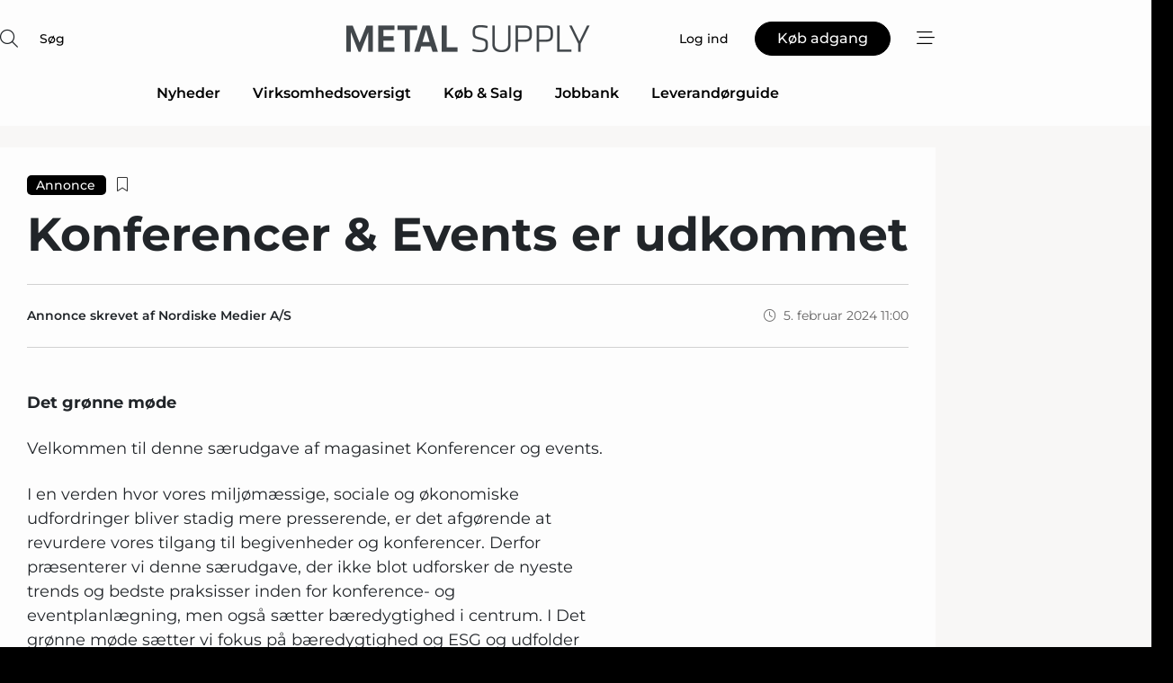

--- FILE ---
content_type: text/html;charset=UTF-8
request_url: https://www.metal-supply.dk/article/view/1079503/konferencer_events_er_udkommet
body_size: 67600
content:
<?xml version="1.0" encoding="UTF-8"?>
<!DOCTYPE html>
<html xmlns="http://www.w3.org/1999/xhtml"><head id="j_idt2">
        <link rel="SHORTCUT ICON" href="https://f.nordiskemedier.dk/favicon/metal.ico" />
        <link rel="ICON" href="https://f.nordiskemedier.dk/favicon/metal.ico" type="image/x-icon" />
        <title>Konferencer &amp; Events er udkommet</title><meta name="description" content="Det grønne møde" />
        <meta http-equiv="X-UA-Compatible" content="IE=edge,chrome=1" />
        <meta http-equiv="content-type" content="text/html; charset=UTF-8" />
    <meta id="viewport" name="viewport" content="width=device-width, initial-scale=1" />
    <script>
        //<![CDATA[
        (function () {
            var width = window.innerWidth ||
                document.documentElement.clientWidth ||
                document.body.clientWidth;
            if (width >= 768) {
                document.getElementById("viewport").setAttribute("content", "width=1344");
            } else {
                document.getElementById("viewport").setAttribute("content", "width=device-width, initial-scale=1");
            }
        })();
        //]]>
    </script>
        <meta http-equiv="content-script-type" content="text/javascript" />
        <meta http-equiv="cache-control" content="no-cache" />
        <meta http-equiv="expires" content="0" />
        <meta http-equiv="pragma" content="no-cache" />
            <meta name="facebook-domain-verification" content="ibbpltp3knujve99z9tp5ztk4hl9bh" />
        <script src="/js/vars.js?t=1768571121667" type="text/javascript"></script>
        <script src="/js/access.js?t=1768571121667" type="text/javascript"></script>
        <script>
            window.startupTimestamp = "1768571121667";
            window.contextPath = "";
            window.domain = "https://www.metal-supply.dk";
            window.fileDomain = "https://f.nordiskemedier.dk";
            window.hostId = 2;
            window.visitor = {};
            window.cvrRestApiAddress = "https://cvr-api.nordiskemedier.dk/resources";
            window.metaObject = {"industryName":"Metal","authorInitials":"tbj","pageType":"view-article","pageSize":1037,"pageAge":713,"contentType":"view-article"};
            window.testMode = false;

            window.googleAnalytics = false;
            window.pendingScriptExecutions = [];
            window.enableCookieBot = new function () {};

            window.trackerEnabled = true; // TODO: replace with JsVarsServlet after merge
        </script>
    
    <script type="text/javascript" async="true">
        //<![CDATA[
        (function() {
            var host = window.location.hostname;
            var element = document.createElement('script');
            var firstScript = document.getElementsByTagName('script')[0];
            var url = 'https://cmp.inmobi.com'
                .concat('/choice/', 'h8eTMmqFZF-_K', '/', host, '/choice.js?tag_version=V3');
            var uspTries = 0;
            var uspTriesLimit = 3;
            element.async = true;
            element.type = 'text/javascript';
            element.src = url;

            // Not default InMobi code - make sure there is a script present
            // before inserting anything before it.
            if (firstScript) {
                firstScript.parentNode.insertBefore(element, firstScript);
            }

            function makeStub() {
                var TCF_LOCATOR_NAME = '__tcfapiLocator';
                var queue = [];
                var win = window;
                var cmpFrame;

                function addFrame() {
                    var doc = win.document;
                    var otherCMP = !!(win.frames[TCF_LOCATOR_NAME]);

                    if (!otherCMP) {
                        if (doc.body) {
                            var iframe = doc.createElement('iframe');

                            iframe.style.cssText = 'display:none';
                            iframe.name = TCF_LOCATOR_NAME;
                            doc.body.appendChild(iframe);
                        } else {
                            setTimeout(addFrame, 5);
                        }
                    }
                    return !otherCMP;
                }

                function tcfAPIHandler() {
                    var gdprApplies;
                    var args = arguments;

                    if (!args.length) {
                        return queue;
                    } else if (args[0] === 'setGdprApplies') {
                        if (
                            args.length > 3 &&
                            args[2] === 2 &&
                            typeof args[3] === 'boolean'
                        ) {
                            gdprApplies = args[3];
                            if (typeof args[2] === 'function') {
                                args[2]('set', true);
                            }
                        }
                    } else if (args[0] === 'ping') {
                        var retr = {
                            gdprApplies: gdprApplies,
                            cmpLoaded: false,
                            cmpStatus: 'stub'
                        };

                        if (typeof args[2] === 'function') {
                            args[2](retr);
                        }
                    } else {
                        if(args[0] === 'init' && typeof args[3] === 'object') {
                            args[3] = Object.assign(args[3], { tag_version: 'V3' });
                        }
                        queue.push(args);
                    }
                }

                function postMessageEventHandler(event) {
                    var msgIsString = typeof event.data === 'string';
                    var json = {};

                    try {
                        if (msgIsString) {
                            json = JSON.parse(event.data);
                        } else {
                            json = event.data;
                        }
                    } catch (ignore) {}

                    var payload = json.__tcfapiCall;

                    if (payload) {
                        window.__tcfapi(
                            payload.command,
                            payload.version,
                            function(retValue, success) {
                                var returnMsg = {
                                    __tcfapiReturn: {
                                        returnValue: retValue,
                                        success: success,
                                        callId: payload.callId
                                    }
                                };
                                if (msgIsString) {
                                    returnMsg = JSON.stringify(returnMsg);
                                }
                                if (event && event.source && event.source.postMessage) {
                                    event.source.postMessage(returnMsg, '*');
                                }
                            },
                            payload.parameter
                        );
                    }
                }

                while (win) {
                    try {
                        if (win.frames[TCF_LOCATOR_NAME]) {
                            cmpFrame = win;
                            break;
                        }
                    } catch (ignore) {}

                    if (win === window.top) {
                        break;
                    }
                    win = win.parent;
                }
                if (!cmpFrame) {
                    addFrame();
                    win.__tcfapi = tcfAPIHandler;
                    win.addEventListener('message', postMessageEventHandler, false);
                }
            };

            makeStub();

            function makeGppStub() {
                const CMP_ID = 10;
                const SUPPORTED_APIS = [
                    '2:tcfeuv2',
                    '6:uspv1',
                    '7:usnatv1',
                    '8:usca',
                    '9:usvav1',
                    '10:uscov1',
                    '11:usutv1',
                    '12:usctv1'
                ];

                window.__gpp_addFrame = function (n) {
                    if (!window.frames[n]) {
                        if (document.body) {
                            var i = document.createElement("iframe");
                            i.style.cssText = "display:none";
                            i.name = n;
                            document.body.appendChild(i);
                        } else {
                            window.setTimeout(window.__gpp_addFrame, 10, n);
                        }
                    }
                };
                window.__gpp_stub = function () {
                    var b = arguments;
                    __gpp.queue = __gpp.queue || [];
                    __gpp.events = __gpp.events || [];

                    if (!b.length || (b.length == 1 && b[0] == "queue")) {
                        return __gpp.queue;
                    }

                    if (b.length == 1 && b[0] == "events") {
                        return __gpp.events;
                    }

                    var cmd = b[0];
                    var clb = b.length > 1 ? b[1] : null;
                    var par = b.length > 2 ? b[2] : null;
                    if (cmd === "ping") {
                        clb(
                            {
                                gppVersion: "1.1", // must be “Version.Subversion”, current: “1.1”
                                cmpStatus: "stub", // possible values: stub, loading, loaded, error
                                cmpDisplayStatus: "hidden", // possible values: hidden, visible, disabled
                                signalStatus: "not ready", // possible values: not ready, ready
                                supportedAPIs: SUPPORTED_APIS, // list of supported APIs
                                cmpId: CMP_ID, // IAB assigned CMP ID, may be 0 during stub/loading
                                sectionList: [],
                                applicableSections: [-1],
                                gppString: "",
                                parsedSections: {},
                            },
                            true
                        );
                    } else if (cmd === "addEventListener") {
                        if (!("lastId" in __gpp)) {
                            __gpp.lastId = 0;
                        }
                        __gpp.lastId++;
                        var lnr = __gpp.lastId;
                        __gpp.events.push({
                            id: lnr,
                            callback: clb,
                            parameter: par,
                        });
                        clb(
                            {
                                eventName: "listenerRegistered",
                                listenerId: lnr, // Registered ID of the listener
                                data: true, // positive signal
                                pingData: {
                                    gppVersion: "1.1", // must be “Version.Subversion”, current: “1.1”
                                    cmpStatus: "stub", // possible values: stub, loading, loaded, error
                                    cmpDisplayStatus: "hidden", // possible values: hidden, visible, disabled
                                    signalStatus: "not ready", // possible values: not ready, ready
                                    supportedAPIs: SUPPORTED_APIS, // list of supported APIs
                                    cmpId: CMP_ID, // list of supported APIs
                                    sectionList: [],
                                    applicableSections: [-1],
                                    gppString: "",
                                    parsedSections: {},
                                },
                            },
                            true
                        );
                    } else if (cmd === "removeEventListener") {
                        var success = false;
                        for (var i = 0; i < __gpp.events.length; i++) {
                            if (__gpp.events[i].id == par) {
                                __gpp.events.splice(i, 1);
                                success = true;
                                break;
                            }
                        }
                        clb(
                            {
                                eventName: "listenerRemoved",
                                listenerId: par, // Registered ID of the listener
                                data: success, // status info
                                pingData: {
                                    gppVersion: "1.1", // must be “Version.Subversion”, current: “1.1”
                                    cmpStatus: "stub", // possible values: stub, loading, loaded, error
                                    cmpDisplayStatus: "hidden", // possible values: hidden, visible, disabled
                                    signalStatus: "not ready", // possible values: not ready, ready
                                    supportedAPIs: SUPPORTED_APIS, // list of supported APIs
                                    cmpId: CMP_ID, // CMP ID
                                    sectionList: [],
                                    applicableSections: [-1],
                                    gppString: "",
                                    parsedSections: {},
                                },
                            },
                            true
                        );
                    } else if (cmd === "hasSection") {
                        clb(false, true);
                    } else if (cmd === "getSection" || cmd === "getField") {
                        clb(null, true);
                    }
                    //queue all other commands
                    else {
                        __gpp.queue.push([].slice.apply(b));
                    }
                };
                window.__gpp_msghandler = function (event) {
                    var msgIsString = typeof event.data === "string";
                    try {
                        var json = msgIsString ? JSON.parse(event.data) : event.data;
                    } catch (e) {
                        var json = null;
                    }
                    if (typeof json === "object" && json !== null && "__gppCall" in json) {
                        var i = json.__gppCall;
                        window.__gpp(
                            i.command,
                            function (retValue, success) {
                                var returnMsg = {
                                    __gppReturn: {
                                        returnValue: retValue,
                                        success: success,
                                        callId: i.callId,
                                    },
                                };
                                event.source.postMessage(msgIsString ? JSON.stringify(returnMsg) : returnMsg, "*");
                            },
                            "parameter" in i ? i.parameter : null,
                            "version" in i ? i.version : "1.1"
                        );
                    }
                };
                if (!("__gpp" in window) || typeof window.__gpp !== "function") {
                    window.__gpp = window.__gpp_stub;
                    window.addEventListener("message", window.__gpp_msghandler, false);
                    window.__gpp_addFrame("__gppLocator");
                }
            };

            makeGppStub();

            var uspStubFunction = function() {
                var arg = arguments;
                if (typeof window.__uspapi !== uspStubFunction) {
                    setTimeout(function() {
                        if (typeof window.__uspapi !== 'undefined') {
                            window.__uspapi.apply(window.__uspapi, arg);
                        }
                    }, 500);
                }
            };

            var checkIfUspIsReady = function() {
                uspTries++;
                if (window.__uspapi === uspStubFunction && uspTries < uspTriesLimit) {
                    console.warn('USP is not accessible');
                } else {
                    clearInterval(uspInterval);
                }
            };

            if (typeof window.__uspapi === 'undefined') {
                window.__uspapi = uspStubFunction;
                var uspInterval = setInterval(checkIfUspIsReady, 6000);
            }
        })();
        //]]>
    </script><meta property="og:title" content="Konferencer &amp; Events er udkommet" /><meta property="og:description" content="Det grønne møde" /><meta property="og:type" content="article" /><meta property="og:url" content="https://www.metal-supply.dk/article/view/1079503/konferencer_events_er_udkommet" /><meta property="og:image" content="https://f.nordiskemedier.dk/2cupepqumb4pykdb_900_473_q95.png" /><meta property="og:image:width" content="900" /><meta property="og:image:height" content="473" />
            <meta property="og:site_name" content="Metal Supply" /><meta name="twitter:card" content="summary" /><meta name="twitter:url" content="https://www.metal-supply.dk/article/view/1079503/konferencer_events_er_udkommet" /><meta name="twitter:title" content="Konferencer &amp; Events er udkommet" /><meta name="twitter:image" content="https://f.nordiskemedier.dk/2cupepqumb4pykdb.png" />
            <link rel="canonical" href="https://www.motormagasinet.dk/article/view/1079503/konferencer_events_er_udkommet" />
        <script src="/js/notbot.js?t=1768571121667" type="text/javascript"></script>

        <link href="https://f.nordiskemedier.dk/font/media.css" rel="stylesheet" />
        <link rel="stylesheet" href="https://f.nordiskemedier.dk/font-awesome/pro/6.6.0/css/all.min.css" />
        <link rel="stylesheet" href="https://f.nordiskemedier.dk/bootstrap/5.3.6/css/bootstrap.min.css" />
        <link rel="stylesheet" href="/css/default.css?t=1768571121667" type="text/css" />
        <script src="https://f.nordiskemedier.dk/jquery/jquery-3.6.0.min.js"></script>
        
        <script src="/js/jquery-ui.min.js"></script><script type="text/javascript" src="/javax.faces.resource/js/jquery.cookies.2.2.0.min.js.html?ln=portal-jsf&amp;t=17685711"></script>
        <script src="https://f.nordiskemedier.dk/bootstrap/5.3.6/js/bootstrap.bundle.min.js"></script>
        <script src="/js/default.js?t=1768571121667" type="text/javascript"></script>
        <script src="https://www.google.com/recaptcha/api.js?render=explicit&amp;hl=da" type="text/javascript"></script>
                <script src="https://cdn.jsdelivr.net/npm/vue@2.7.14/dist/vue.min.js"></script>
                <script src="/dist/vue-components.umd.min.js?t=1768571121667" type="text/javascript"></script>
        
        <script src="https://f.nordiskemedier.dk/turnjs4/lib/turn.min.js" type="text/javascript"></script><!--[if lt IE 9]>
            <script src="https://f.nordiskemedier.dk/turnjs4/lib/turn.html4.min.js" type="text/javascript"></script><![endif]--><!--[if lt IE 9]>
                <script type="text/javascript">
                    window.location = "/browser-support.html";
                </script><![endif]-->
        <script src="https://cdn.jsdelivr.net/npm/ua-parser-js@0/dist/ua-parser.min.js"></script>
    <script type="text/javascript">
        window.enableGTM = function() {
            try {
                (function (w, d, s, l, i) {
                    w[l] = w[l] || [];
                    w[l].push({
                        'gtm.start':
                            new Date().getTime(), event: 'gtm.js'
                    });
                    var f = d.getElementsByTagName(s)[0],
                        j = d.createElement(s), dl = l != 'dataLayer' ? '&l=' + l : '';
                    j.async = true;
                    j.src =
                        'https://www.googletagmanager.com/gtm.js?id=' + i + dl;
                    f.parentNode.insertBefore(j, f);
                })(window, document, 'script', 'dataLayer', 'GTM-5WSZLXQ');
            } catch (err) {
                console.log(err);
            }
        };
    </script>
        

        
        <script src="/js/cookie-utilities.js"></script>
    <script type="text/javascript">
        var gaPageType = 'view-article';
        var gaContentType = 'view-article';
        var gaPageAge = 713;
        var gaPageSize = 1037;
        var gaIndustryName = 'Metal';
        
        (function (i, s, o, g, r, a, m) {
            i['GoogleAnalyticsObject'] = r;
            i[r] = i[r] || function() {
                (i[r].q = i[r].q || []).push(arguments)}, i[r].l = 1 * new Date();
            a = s.createElement(o),
                m = s.getElementsByTagName(o)[0];
            a.async = 1;
            a.src = g;
            m.parentNode.insertBefore(a, m)
        })
        (window, document, 'script', '//www.google-analytics.com/analytics.js', 'ga');
        ga('create', 'UA-3198597-2', 'auto');
        if ($.cookies.get("rc") && !$.cookies.get("nmuarc")) {
            ga('set', 'dimension1', $.cookies.get("rc"));
            $.cookies.set("nmuarc", true, {path: "/"});
        }
        if (false) {
            ga('set', 'dimension2', '');
            if (false) {
                ga('set', 'dimension3', '');
            }
        } else if (false) {
            ga('set', 'dimension3', '');
        }
        if (gaContentType) {
            ga('set', 'dimension4', gaContentType);
        }
        if (gaIndustryName) {
            ga('set', 'dimension5', gaIndustryName);
        }
        if (gaPageType) {
            ga('set', 'dimension10', gaPageType);
        }
        if (gaPageAge) {
            ga('set', 'dimension11', gaPageAge);
        }
        if (gaPageSize) {
            ga('set', 'dimension12', gaPageSize);
        }
        ga('set', 'anonymizeIp', true);

        window.pendingScriptExecutions.push({
            callback: function () {
                if (!window['ga-disable-UA-3198597-2']) {
                    ga('send', 'pageview');
                }
            },
            context: this
        });

        window.enableGoogleAnalytics = function() {
            window['ga-disable-UA-3198597-2'] = false;
        };


        window.disableGoogleAnalytics = function () {
            window['ga-disable-UA-3198597-2'] = true;
        };
        
    </script>
    <script type="text/javascript">
        window.enableBanners = function () {
            try {
                window['banner-consent-is-ready'] = true;
                EventBus.broadcast("banner-consent-is-ready");
            } catch (err) {
                console.log(err);
            }
        };
    </script>
    <script type="text/javascript">
        //<![CDATA[
        (function () {
            var salespanelModuleEnabled = false;
            var quantCastModuleEnabled = true;
            var salespanelResolve, salespanelReject;
            window.salespanelPromise = new Promise((resolve, reject) => {
                // Check if Salespanel and QuantCast module is enabled for this host and check if the tag has loaded.
                if (!salespanelModuleEnabled || !quantCastModuleEnabled) {
                    resolve(false);
                }
                salespanelResolve = resolve;
                salespanelReject = reject;
            });

            // Reject just in case QuantCast module is enabled but variable is not initialized.
            if (typeof window.__tcfapi == "undefined") {
                salespanelReject("QuantCast error: __tcfapi is undefined");
                return;
            }

            // Listen for Quantcast events for changes to Salespanel consent.
            window.__tcfapi('addEventListener', 2, async function (tcData, success) {
                if (!success) {
                    salespanelReject("Salespanel error: Could not create event listener.");
                    return;
                }

                // the rest of this function is called when the page is loaded OR
                // - the user accepts / rejects / updates the consent terms
                // - the user dismisses the consent box by clicking the 'x'
                if (tcData.eventStatus !== 'tcloaded' && tcData.eventStatus !== 'useractioncomplete') {
                    return;
                }

                // Salespanel is managed by Google Tag Manager and is not inserted if the relevant consent is not given.
                // If consent is given, it returns true, otherwise false after 2,5 seconds.
                var loops = 0;
                while(!salespanelObjectLoaded() && loops < 5) {
                    await new Promise(resolve => setTimeout(resolve, 500));
                    loops += 1;
                }

                if (salespanelObjectLoaded()) {
                    // Set cookie.
                    allowTracking();
                    salespanelResolve(true);
                } else {
                    // Remove cookie.
                    rejectTracking();
                    // Salespanel did not load in time or was rejected by consent.
                    salespanelReject("Salespanel error: Not loaded.");
                }
            });

            function salespanelObjectLoaded() {
                return typeof $salespanel !== "undefined" && $salespanel.hasOwnProperty("push");
            }

            function allowTracking() {
                // Check if Salespanel tracking has already been allowed.
                if ($.cookies.get("track_uid") !== null) {
                    return;
                }

                try {
                    // Activate tracking when the visitor provides explicit consent.
                    // Place `track_uid` cookie.
                    $salespanel.push(["set", "tracking:allowTracking"]);
                } catch (e) {
                    salespanelReject("Salespanel error: Allow tracking failed.");
                }
            }

            function rejectTracking() {
                // Remove cookie if user removed Salespanel consent.
                // All created Salespanel events will now be un-identified.
                if ($.cookies.get("track_uid")) {
                    $.cookies.del("track_uid", {domain: '.metal-supply.dk'});
                }
            }
        })();
        //]]>
    </script>
    <script type="text/javascript">
        //<![CDATA[
        window.paywallScripts = {
            seenPaywall: async function (type) {
                // Wait for salespanel promise to be fulfilled (either loaded or not).
                const salespanelLoaded = await window.salespanelPromise.catch(() => {
                    // Salespanel didn't load if promise is rejected.
                    return false;
                });
                if (!salespanelLoaded) return;

                // Find previous amount of seen paywalls.
                await this.seenPaywallPromise().then(seenPaywalls => {
                    // Increment amount of seen paywall on visitor attribute.
                    this.setPaywallsAttribute(seenPaywalls);

                    // Create Meta/Facebook Pixel event notifying of a seen paywall.
                    if (seenPaywalls > 3) {
                        fbq('trackCustom', "Set paywall +3 gange");
                    }
                }).catch((message) => {
                    console.error(message);
                });

                // Create Salespanel event notifying of a seen paywall.
                this.sendPaywallEvent(type);
            },
            seenPaywallPromise: function () {
                return new Promise((resolve, reject) => {
                    try {
                        $salespanel.push(["get", "qualify:visitor", function (data) {
                            data.visitor_attributes.paywalls !== null ?
                                resolve(data.visitor_attributes.paywalls) :
                                resolve(0);
                        }]);
                    } catch (e) {
                        reject("Salespanel error: Get details failed.");
                    }
                });
            },
            setPaywallsAttribute: function (seenPaywalls) {
                try {
                    $salespanel.push(["set", "attributes:visitor", {
                        "paywalls": seenPaywalls + 1
                    }]);
                } catch (e) {
                    console.error("Salespanel error: Couldn't set attribute.");
                }
            },
            sendPaywallEvent: function (type) {
                try {
                    $salespanel.push(["set",
                        "activity:customActivity",
                        "website",
                        "Saw paywall",
                        type
                    ]);
                } catch (e) {
                    console.error("Salespanel error: Couldn't send custom activity.");
                }
            }
        }
        //]]>
    </script>
            <script type="text/javascript">
                (function (){
                    var is = [];
                    var impersonating = false;
                    if (!impersonating && window.visitor.person) {
                        is.push({
                            name: "person",
                            ref: window.visitor.person.id
                        });
                    }
                    if (!impersonating && window.visitor.recipient) {
                        is.push({
                            name: "recipient",
                            ref: window.visitor.recipient.id
                        });
                    }

                    var evtr;
                    var queue = [];
                    window.queueTrackerEvent = function (a, sn, sr, tn, tr) {
                        if (evtr) {
                            evtr(a, sn, sr, tn, tr, is);
                        } else {
                            queue.push({
                                a: a,
                                sn: sn,
                                sr: sr,
                                tn: tn,
                                tr: tr
                            })
                        }
                    };
                    window.addEventListener("onTrackerLoaded", function () {
                        evtr = window.createTracker("https://api.evtr.nordiskemedier.dk", "evtr");
                        while (queue.length) {
                            var ev = queue.splice(0, 1)[0];
                            if (ev) {
                                evtr(ev.a, ev.sn, ev.sr, ev.tn, ev.tr, is);
                            }
                        }
                    });
                })();
            </script>
            <script async="async" src="https://js.evtr.nordiskemedier.dk/_.js?t=1768571121667" type="text/javascript"></script>

        <script type="text/javascript">
            $(function() {
                $('.item').hover(
                function() { $(this).css('background-color', '#efefef').css('cursor', 'pointer') },
                function() { $(this).css('background-color', 'transparent').css('cursor', 'normal') }
            );
                $(".tt").tooltip();
            });
            function getTitle() {
                return document.title;
            }
            function getLocation() {
                return window.location;
            }
            function getUrl() {
                return window.location.href;
            }
            function confirmDelete(p) {
                var v = "Er du sikker p\u00E5, du vil slette \"{0}\"? ";
                v = v.replace("{0}", p);
                return confirm(v);
            }
            function getVisitorEmail() {
                return "";
            }
            function getVisitorRememberInfo() {
                return true;
            }

            var ids = [];
            function messageFade() {
                $('.fade').fadeTo('slow', 0.3);
            }
            
            // Remove cookies that are no longer in use
            $(document).ready(function () {
                $.cookies.del("c1");
                $.cookies.del("c2");
                $.cookies.del("c3");
            });

            window.pushGTrackScript = function (f, cont) {
                window.pendingScriptExecutions.push({
                    callback: function () {
                        if (window.googleAnalytics) {
                            eval(f(cont));
                        }
                    },
                    context: cont
                });

            }
            $(window).on('load', function () {
                // if subscription is suspended change paywall message.
                if ($('#paywall-overlay') && window.visitor?.person?.suspended) {
                    $('#paywall-overlay .paywall-package').html("Adgang suspenderet.");
                    $('#paywall-overlay .paywall-body-wrapper').html("Det personlige login er suspenderet af sikkerhedsm\u00E6ssige \u00E5rsager. ".replace('{0}', "abonnement@nordiskemedier.dk").replace('{1}', "abonnement@nordiskemedier.dk"));
                    $('.paywall-content-wrapper').addClass('warning');
                }
            });
        </script>
        <script type="text/javascript">
            //<![CDATA[
            function center(element) {
                var e=$(element);
                var w=e.width();
                var h=e.height();
                e.css("position","fixed").css("z-index","50000").css("top","50%").css("left","50%").css("margin-left","-"+(w/2)+"px").css("margin-top","-"+(h/2)+"px");
                e.draggable({
                    handle: $(element+"_handle")
                });
            }
            //]]>
        </script>

        
        <link rel="alternate" type="application/rss+xml" title="News RSS" href="https://www.metal-supply.dk/xml/rss2/articles" />
        <link rel="alternate" type="application/rss+xml" title="Advertisements RSS" href="https://www.metal-supply.dk/xml/rss2/advertisements?typeId=1&amp;typeId=2" />
        <link rel="alternate" type="application/rss+xml" title="Competences RSS" href="https://www.metal-supply.dk/xml/rss2/competences" />
        <link rel="alternate" type="application/rss+xml" title="Jobs RSS" href="https://www.metal-supply.dk/xml/rss2/jobs" />
        <link rel="alternate" type="application/rss+xml" title="Courses RSS" href="https://www.metal-supply.dk/xml/rss2/courses" />

        <script>
            window.adTracker = {
                slots: {},
                adsMeta: {},
                hoverState: {
                    currentSlotId: null,
                    lastChangeTs: 0
                },
                clickState: {
                    lastPointerDown: null,  // { slotId, ts }
                    clickHandled: false
                }
            };
        </script><script async="async" src="https://securepubads.g.doubleclick.net/tag/js/gpt.js"></script><script>window.googletag = window.googletag || {cmd: []};if (!window.__gptGlobalsInit) {  window.__gptGlobalsInit = true;  window.slotFallbackData = new Map();  window.__inViewPct = window.__inViewPct || {};  window.__lastRefreshAt = new Map();  window.__slotCooldownMs = new Map();  function __canRefresh(slot){    const id = slot.getSlotElementId();    const last = window.__lastRefreshAt.get(id) || 0;    const cd = window.__slotCooldownMs.get(id) || 30000;    return Date.now() - last >= cd;  }  function __markRefreshed(slot){ window.__lastRefreshAt.set(slot.getSlotElementId(), Date.now()); }  window.__refreshState = window.__refreshState || {};  function __getRefreshState(id){    return (window.__refreshState[id] = window.__refreshState[id] || { pending:false, nextAllowedTs:0 });  }  function __tryRefresh(slot){    const id = slot.getSlotElementId();    const st = __getRefreshState(id);    if (!st.pending) return;    if (st.refreshScheduled) return;    const now = Date.now();    const pct = (window.__inViewPct && window.__inViewPct[id]) || 0;    if (now < st.nextAllowedTs){      __scheduleTryRefresh(slot, st.nextAllowedTs - now);      return;    }    if (pct < 50){      __scheduleTryRefresh(slot, 3000);      return;    }    if (!__canRefresh(slot)){      __scheduleTryRefresh(slot, 3000);      return;    }    st.refreshScheduled = true;    const ranInt = Math.floor(Math.random() * (2000 - 100 + 1)) + 100;    setTimeout(function(){      googletag.pubads().refresh([slot]);      __markRefreshed(slot);      st.pending = false;      st.refreshScheduled = false;    }, ranInt);  }function handleSlotRender(slotElementId) {    var labelId = 'label-' + slotElementId;    var labelEl = document.getElementById(labelId);    if (!labelEl) {        return;    }    labelEl.style.display = 'block';}function registerAdSlot(slotId) {    const slotEl = document.getElementById(slotId);    if (!slotEl) return;    const wrapper = slotEl;     wrapper.dataset.adSlotId = slotId;    if (!wrapper.style.position) {        wrapper.style.position = 'relative';    }    wrapper.addEventListener('mouseenter', function () {        window.adTracker.hoverState.currentSlotId = slotId;        window.adTracker.hoverState.lastChangeTs = Date.now();    });    wrapper.addEventListener('mouseleave', function () {        if (window.adTracker.hoverState.currentSlotId === slotId) {            window.adTracker.hoverState.currentSlotId = null;            window.adTracker.hoverState.lastChangeTs = Date.now();        }    });    window.adTracker.slots[slotId] = wrapper;}  function __scheduleTryRefresh(slot, delayMs){    const id = slot.getSlotElementId();    const st = __getRefreshState(id);    if (st.tryTimer) clearTimeout(st.tryTimer);    st.tryTimer = setTimeout(function(){      st.tryTimer = null;      __tryRefresh(slot);    }, Math.max(0, delayMs || 0));  }  googletag.cmd.push(function(){    googletag.pubads().addEventListener('slotVisibilityChanged', function(e){      const slot = e.slot;      const id = slot.getSlotElementId();      window.__inViewPct[id] = e.inViewPercentage || 0;      __scheduleTryRefresh(slot, 250);    });    googletag.pubads().addEventListener('impressionViewable', function(e){      const slot = e.slot;      const id = slot.getSlotElementId();      const cd = window.__slotCooldownMs.get(id) || 30000;      const st = __getRefreshState(id);      st.pending = true;      st.nextAllowedTs = Date.now() + cd;      __scheduleTryRefresh(slot, cd);    });  });  window.fireWindowResizeEvent = window.fireWindowResizeEvent || function(){    try { window.dispatchEvent(new Event('resize')); } catch(e){}  };}googletag.cmd.push(function(){  window.__fallbackHandled = window.__fallbackHandled || new Set();  googletag.pubads().addEventListener('slotRenderEnded', function(event){    const adslotId = event.slot.getSlotElementId();    if (!event.isEmpty) { fireWindowResizeEvent();        handleSlotRender(adslotId);       window.adTracker.adsMeta[adslotId] = {       creativeId: event.creativeId,       lineItemId: event.lineItemId,       campaignId: event.campaignId,       size: event.size,       adUnitPath: event.slot.getAdUnitPath(),      };    registerAdSlot(adslotId);    return; }    if (!window.slotFallbackData || !window.slotFallbackData.has(adslotId)) { fireWindowResizeEvent(); return; }    if (window.__fallbackHandled.has(adslotId)) { fireWindowResizeEvent(); return; }    window.__fallbackHandled.add(adslotId);    const cfg = window.slotFallbackData.get(adslotId);    try { googletag.destroySlots([event.slot]); } catch(e) {}    requestAnimationFrame(function(){      const toArr = s => s.split('],').map(x=>JSON.parse(x.replace(/\s/g,'') + (x.endsWith(']')?'':']')));      const sizeArrayLarge  = cfg.sizesLarge  ? toArr(cfg.sizesLarge)  : [];      const sizeArraySmall  = cfg.sizesSmall  ? toArr(cfg.sizesSmall)  : [];      const sizeArrayMobile = cfg.sizesMobile ? toArr(cfg.sizesMobile) : [];      var mapping = googletag.sizeMapping()        .addSize([1588,0], sizeArrayLarge)        .addSize([768,0],  sizeArraySmall)        .addSize([0,0],    sizeArrayMobile).build();      var already = googletag.pubads().getSlots().some(s => s.getSlotElementId() === adslotId);      if (!already) {        var fb = googletag.defineSlot(cfg.fallbackAdUnitPath, cfg.sizes, adslotId)          .defineSizeMapping(mapping)          .addService(googletag.pubads());        if (cfg.refreshAdSlot === 'true') {          window.__slotCooldownMs && window.__slotCooldownMs.set(adslotId, Number(cfg.refreshInterval)||30000);        } else {          window.__slotCooldownMs && window.__slotCooldownMs.set(adslotId, 1440000);        }      }      setTimeout(function(){        try { googletag.display(adslotId); } catch(e) { console.warn('fallback display failed:', e); }        fireWindowResizeEvent();      }, 0);    });  });});googletag.cmd.push(function(){var mapping = googletag.sizeMapping().addSize([1588, 0], [[ 1568, 864]]).addSize([768, 0], [[ 980, 540]]).addSize([0, 0], [[ 300, 100]]).build();var adSlot = googletag.defineSlot('/98909716/Regular_Top/Metal_Supply_DK', [[ 300, 100],[ 980, 540],[ 1568, 864]], 'regular-top-0').setTargeting('Industry', ['1']).defineSizeMapping(mapping).addService(googletag.pubads());window.__slotCooldownMs.set('regular-top-0', 15690);});googletag.cmd.push(function(){var mapping = googletag.sizeMapping().addSize([1588, 0], [[ 200, 200]]).addSize([768, 0], []).addSize([0, 0], []).build();var adSlot = googletag.defineSlot('/98909716/Regular_Side/Metal_Supply_DK', [[ 200, 200]], 'regular-side-left-0').setTargeting('Industry', ['1']).defineSizeMapping(mapping).addService(googletag.pubads());window.__slotCooldownMs.set('regular-side-left-0', 16423);});googletag.cmd.push(function(){var mapping = googletag.sizeMapping().addSize([1588, 0], [[ 200, 200]]).addSize([768, 0], []).addSize([0, 0], []).build();var adSlot = googletag.defineSlot('/98909716/Regular_Side/Metal_Supply_DK', [[ 200, 200]], 'regular-side-left-1').setTargeting('Industry', ['1']).defineSizeMapping(mapping).addService(googletag.pubads());window.__slotCooldownMs.set('regular-side-left-1', 16522);});googletag.cmd.push(function(){var mapping = googletag.sizeMapping().addSize([1588, 0], [[ 200, 200]]).addSize([768, 0], []).addSize([0, 0], []).build();var adSlot = googletag.defineSlot('/98909716/Regular_Side/Metal_Supply_DK', [[ 200, 200]], 'regular-side-left-2').setTargeting('Industry', ['1']).defineSizeMapping(mapping).addService(googletag.pubads());window.__slotCooldownMs.set('regular-side-left-2', 16863);});googletag.cmd.push(function(){var mapping = googletag.sizeMapping().addSize([1588, 0], [[ 200, 200]]).addSize([768, 0], []).addSize([0, 0], []).build();var adSlot = googletag.defineSlot('/98909716/Regular_Side/Metal_Supply_DK', [[ 200, 200]], 'regular-side-left-3').setTargeting('Industry', ['1']).defineSizeMapping(mapping).addService(googletag.pubads());window.__slotCooldownMs.set('regular-side-left-3', 16934);});googletag.cmd.push(function(){var mapping = googletag.sizeMapping().addSize([1588, 0], [[ 200, 200]]).addSize([768, 0], []).addSize([0, 0], []).build();var adSlot = googletag.defineSlot('/98909716/Regular_Side/Metal_Supply_DK', [[ 200, 200]], 'regular-side-left-4').setTargeting('Industry', ['1']).defineSizeMapping(mapping).addService(googletag.pubads());window.__slotCooldownMs.set('regular-side-left-4', 15842);});googletag.cmd.push(function(){var mapping = googletag.sizeMapping().addSize([1588, 0], [[ 200, 200]]).addSize([768, 0], []).addSize([0, 0], []).build();var adSlot = googletag.defineSlot('/98909716/Regular_Side/Metal_Supply_DK', [[ 200, 200]], 'regular-side-left-5').setTargeting('Industry', ['1']).defineSizeMapping(mapping).addService(googletag.pubads());window.__slotCooldownMs.set('regular-side-left-5', 15716);});googletag.cmd.push(function(){var mapping = googletag.sizeMapping().addSize([1588, 0], [[ 980, 250]]).addSize([768, 0], [[ 980, 250]]).addSize([0, 0], [[ 300, 100]]).build();var adSlot = googletag.defineSlot('/98909716/Regular_Takeover/Metal_Supply_DK', [[ 300, 100],[ 980, 250]], 'regular-takeover-above-article-0').setTargeting('Industry', ['1']).defineSizeMapping(mapping).addService(googletag.pubads());window.__slotCooldownMs.set('regular-takeover-above-article-0', 15842);});googletag.cmd.push(function(){var mapping = googletag.sizeMapping().addSize([1588, 0], []).addSize([768, 0], []).addSize([0, 0], [[ 300, 250]]).build();var adSlot = googletag.defineSlot('/98909716/Regular_Campaign/Metal_Supply_DK', [[ 300, 250]], 'regular-campaign-article-1-0').setTargeting('Industry', ['1']).defineSizeMapping(mapping).addService(googletag.pubads());window.__slotCooldownMs.set('regular-campaign-article-1-0', 15783);});googletag.cmd.push(function(){var mapping = googletag.sizeMapping().addSize([1588, 0], []).addSize([768, 0], []).addSize([0, 0], [[ 300, 250]]).build();var adSlot = googletag.defineSlot('/98909716/Regular_Campaign/Metal_Supply_DK', [[ 300, 250]], 'regular-campaign-article-2-0').setTargeting('Industry', ['1']).defineSizeMapping(mapping).addService(googletag.pubads());window.__slotCooldownMs.set('regular-campaign-article-2-0', 16076);});googletag.cmd.push(function(){var mapping = googletag.sizeMapping().addSize([1588, 0], []).addSize([768, 0], []).addSize([0, 0], [[ 125, 125]]).build();var adSlot = googletag.defineSlot('/98909716/Regular_Side/Metal_Supply_DK', [[ 125, 125]], 'regular-side-mobile-row-1-1-0').setTargeting('Industry', ['1']).defineSizeMapping(mapping).addService(googletag.pubads());window.__slotCooldownMs.set('regular-side-mobile-row-1-1-0', 16898);});googletag.cmd.push(function(){var mapping = googletag.sizeMapping().addSize([1588, 0], []).addSize([768, 0], []).addSize([0, 0], [[ 125, 125]]).build();var adSlot = googletag.defineSlot('/98909716/Regular_Side/Metal_Supply_DK', [[ 125, 125]], 'regular-side-mobile-row-1-2-0').setTargeting('Industry', ['1']).defineSizeMapping(mapping).addService(googletag.pubads());window.__slotCooldownMs.set('regular-side-mobile-row-1-2-0', 15557);});googletag.cmd.push(function(){var mapping = googletag.sizeMapping().addSize([1588, 0], []).addSize([768, 0], []).addSize([0, 0], [[ 125, 125]]).build();var adSlot = googletag.defineSlot('/98909716/Regular_Side/Metal_Supply_DK', [[ 125, 125]], 'regular-side-mobile-row-1-3-0').setTargeting('Industry', ['1']).defineSizeMapping(mapping).addService(googletag.pubads());window.__slotCooldownMs.set('regular-side-mobile-row-1-3-0', 16581);});googletag.cmd.push(function(){var mapping = googletag.sizeMapping().addSize([1588, 0], []).addSize([768, 0], []).addSize([0, 0], [[ 125, 125]]).build();var adSlot = googletag.defineSlot('/98909716/Regular_Side/Metal_Supply_DK', [[ 125, 125]], 'regular-side-mobile-row-1-4-0').setTargeting('Industry', ['1']).defineSizeMapping(mapping).addService(googletag.pubads());window.__slotCooldownMs.set('regular-side-mobile-row-1-4-0', 16105);});googletag.cmd.push(function(){var mapping = googletag.sizeMapping().addSize([1588, 0], []).addSize([768, 0], []).addSize([0, 0], [[ 300, 250]]).build();var adSlot = googletag.defineSlot('/98909716/Regular_Campaign/Metal_Supply_DK', [[ 300, 250]], 'regular-campaign-article-3-0').setTargeting('Industry', ['1']).defineSizeMapping(mapping).addService(googletag.pubads());window.__slotCooldownMs.set('regular-campaign-article-3-0', 16908);});googletag.cmd.push(function(){var mapping = googletag.sizeMapping().addSize([1588, 0], []).addSize([768, 0], []).addSize([0, 0], [[ 300, 250]]).build();var adSlot = googletag.defineSlot('/98909716/Regular_Campaign/Metal_Supply_DK', [[ 300, 250]], 'regular-campaign-article-4-0').setTargeting('Industry', ['1']).defineSizeMapping(mapping).addService(googletag.pubads());window.__slotCooldownMs.set('regular-campaign-article-4-0', 15923);});googletag.cmd.push(function(){var mapping = googletag.sizeMapping().addSize([1588, 0], [[ 300, 250]]).addSize([768, 0], [[ 300, 250]]).addSize([0, 0], []).build();var adSlot = googletag.defineSlot('/98909716/Regular_Campaign/Metal_Supply_DK', [[ 300, 250]], 'regular-campaign-article-0').setTargeting('Industry', ['1']).defineSizeMapping(mapping).addService(googletag.pubads());window.__slotCooldownMs.set('regular-campaign-article-0', 15685);});googletag.cmd.push(function(){var mapping = googletag.sizeMapping().addSize([1588, 0], [[ 300, 250]]).addSize([768, 0], [[ 300, 250]]).addSize([0, 0], []).build();var adSlot = googletag.defineSlot('/98909716/Regular_Campaign/Metal_Supply_DK', [[ 300, 250]], 'regular-campaign-article-1').setTargeting('Industry', ['1']).defineSizeMapping(mapping).addService(googletag.pubads());window.__slotCooldownMs.set('regular-campaign-article-1', 16202);});googletag.cmd.push(function(){var mapping = googletag.sizeMapping().addSize([1588, 0], [[ 300, 250]]).addSize([768, 0], [[ 300, 250]]).addSize([0, 0], []).build();var adSlot = googletag.defineSlot('/98909716/Regular_Campaign/Metal_Supply_DK', [[ 300, 250]], 'regular-campaign-article-2').setTargeting('Industry', ['1']).defineSizeMapping(mapping).addService(googletag.pubads());window.__slotCooldownMs.set('regular-campaign-article-2', 16217);});googletag.cmd.push(function(){var mapping = googletag.sizeMapping().addSize([1588, 0], [[ 300, 250]]).addSize([768, 0], [[ 300, 250]]).addSize([0, 0], []).build();var adSlot = googletag.defineSlot('/98909716/Regular_Campaign/Metal_Supply_DK', [[ 300, 250]], 'regular-campaign-article-3').setTargeting('Industry', ['1']).defineSizeMapping(mapping).addService(googletag.pubads());window.__slotCooldownMs.set('regular-campaign-article-3', 15806);});googletag.cmd.push(function(){var mapping = googletag.sizeMapping().addSize([1588, 0], [[ 980, 250]]).addSize([768, 0], [[ 980, 250]]).addSize([0, 0], [[ 300, 100]]).build();var adSlot = googletag.defineSlot('/98909716/Regular_Takeover/Metal_Supply_DK', [[ 300, 100],[ 980, 250]], 'regular-takeover-below-article-0').setTargeting('Industry', ['1']).defineSizeMapping(mapping).addService(googletag.pubads());window.__slotCooldownMs.set('regular-takeover-below-article-0', 16538);});googletag.cmd.push(function(){var mapping = googletag.sizeMapping().addSize([1588, 0], []).addSize([768, 0], []).addSize([0, 0], [[ 125, 125]]).build();var adSlot = googletag.defineSlot('/98909716/Regular_Side/Metal_Supply_DK', [[ 125, 125]], 'regular-side-mobile-row-2-1-0').setTargeting('Industry', ['1']).defineSizeMapping(mapping).addService(googletag.pubads());window.__slotCooldownMs.set('regular-side-mobile-row-2-1-0', 16651);});googletag.cmd.push(function(){var mapping = googletag.sizeMapping().addSize([1588, 0], []).addSize([768, 0], []).addSize([0, 0], [[ 125, 125]]).build();var adSlot = googletag.defineSlot('/98909716/Regular_Side/Metal_Supply_DK', [[ 125, 125]], 'regular-side-mobile-row-2-2-0').setTargeting('Industry', ['1']).defineSizeMapping(mapping).addService(googletag.pubads());window.__slotCooldownMs.set('regular-side-mobile-row-2-2-0', 16927);});googletag.cmd.push(function(){var mapping = googletag.sizeMapping().addSize([1588, 0], []).addSize([768, 0], []).addSize([0, 0], [[ 125, 125]]).build();var adSlot = googletag.defineSlot('/98909716/Regular_Side/Metal_Supply_DK', [[ 125, 125]], 'regular-side-mobile-row-2-3-0').setTargeting('Industry', ['1']).defineSizeMapping(mapping).addService(googletag.pubads());window.__slotCooldownMs.set('regular-side-mobile-row-2-3-0', 16434);});googletag.cmd.push(function(){var mapping = googletag.sizeMapping().addSize([1588, 0], []).addSize([768, 0], []).addSize([0, 0], [[ 125, 125]]).build();var adSlot = googletag.defineSlot('/98909716/Regular_Side/Metal_Supply_DK', [[ 125, 125]], 'regular-side-mobile-row-2-4-0').setTargeting('Industry', ['1']).defineSizeMapping(mapping).addService(googletag.pubads());window.__slotCooldownMs.set('regular-side-mobile-row-2-4-0', 15756);});googletag.cmd.push(function(){var mapping = googletag.sizeMapping().addSize([1588, 0], []).addSize([768, 0], []).addSize([0, 0], [[ 125, 125]]).build();var adSlot = googletag.defineSlot('/98909716/Regular_Side/Metal_Supply_DK', [[ 125, 125]], 'regular-side-mobile-row-3-1-0').setTargeting('Industry', ['1']).defineSizeMapping(mapping).addService(googletag.pubads());window.__slotCooldownMs.set('regular-side-mobile-row-3-1-0', 16016);});googletag.cmd.push(function(){var mapping = googletag.sizeMapping().addSize([1588, 0], []).addSize([768, 0], []).addSize([0, 0], [[ 125, 125]]).build();var adSlot = googletag.defineSlot('/98909716/Regular_Side/Metal_Supply_DK', [[ 125, 125]], 'regular-side-mobile-row-3-2-0').setTargeting('Industry', ['1']).defineSizeMapping(mapping).addService(googletag.pubads());window.__slotCooldownMs.set('regular-side-mobile-row-3-2-0', 16229);});googletag.cmd.push(function(){var mapping = googletag.sizeMapping().addSize([1588, 0], []).addSize([768, 0], []).addSize([0, 0], [[ 125, 125]]).build();var adSlot = googletag.defineSlot('/98909716/Regular_Side/Metal_Supply_DK', [[ 125, 125]], 'regular-side-mobile-row-3-3-0').setTargeting('Industry', ['1']).defineSizeMapping(mapping).addService(googletag.pubads());window.__slotCooldownMs.set('regular-side-mobile-row-3-3-0', 16917);});googletag.cmd.push(function(){var mapping = googletag.sizeMapping().addSize([1588, 0], []).addSize([768, 0], []).addSize([0, 0], [[ 125, 125]]).build();var adSlot = googletag.defineSlot('/98909716/Regular_Side/Metal_Supply_DK', [[ 125, 125]], 'regular-side-mobile-row-3-4-0').setTargeting('Industry', ['1']).defineSizeMapping(mapping).addService(googletag.pubads());window.__slotCooldownMs.set('regular-side-mobile-row-3-4-0', 15655);});googletag.cmd.push(function(){var mapping = googletag.sizeMapping().addSize([1588, 0], [[ 200, 200]]).addSize([768, 0], []).addSize([0, 0], []).build();var adSlot = googletag.defineSlot('/98909716/Regular_Side/Metal_Supply_DK', [[ 200, 200]], 'regular-side-right-large-0').setTargeting('Industry', ['1']).defineSizeMapping(mapping).addService(googletag.pubads());window.__slotCooldownMs.set('regular-side-right-large-0', 15887);});googletag.cmd.push(function(){var mapping = googletag.sizeMapping().addSize([1588, 0], [[ 200, 200]]).addSize([768, 0], []).addSize([0, 0], []).build();var adSlot = googletag.defineSlot('/98909716/Regular_Side/Metal_Supply_DK', [[ 200, 200]], 'regular-side-right-large-1').setTargeting('Industry', ['1']).defineSizeMapping(mapping).addService(googletag.pubads());window.__slotCooldownMs.set('regular-side-right-large-1', 16705);});googletag.cmd.push(function(){var mapping = googletag.sizeMapping().addSize([1588, 0], [[ 200, 200]]).addSize([768, 0], []).addSize([0, 0], []).build();var adSlot = googletag.defineSlot('/98909716/Regular_Side/Metal_Supply_DK', [[ 200, 200]], 'regular-side-right-large-2').setTargeting('Industry', ['1']).defineSizeMapping(mapping).addService(googletag.pubads());window.__slotCooldownMs.set('regular-side-right-large-2', 16017);});googletag.cmd.push(function(){var mapping = googletag.sizeMapping().addSize([1588, 0], [[ 200, 200]]).addSize([768, 0], []).addSize([0, 0], []).build();var adSlot = googletag.defineSlot('/98909716/Regular_Side/Metal_Supply_DK', [[ 200, 200]], 'regular-side-right-large-3').setTargeting('Industry', ['1']).defineSizeMapping(mapping).addService(googletag.pubads());window.__slotCooldownMs.set('regular-side-right-large-3', 15904);});googletag.cmd.push(function(){var mapping = googletag.sizeMapping().addSize([1588, 0], [[ 200, 200]]).addSize([768, 0], []).addSize([0, 0], []).build();var adSlot = googletag.defineSlot('/98909716/Regular_Side/Metal_Supply_DK', [[ 200, 200]], 'regular-side-right-large-4').setTargeting('Industry', ['1']).defineSizeMapping(mapping).addService(googletag.pubads());window.__slotCooldownMs.set('regular-side-right-large-4', 15632);});googletag.cmd.push(function(){var mapping = googletag.sizeMapping().addSize([1588, 0], [[ 200, 200]]).addSize([768, 0], []).addSize([0, 0], []).build();var adSlot = googletag.defineSlot('/98909716/Regular_Side/Metal_Supply_DK', [[ 200, 200]], 'regular-side-right-large-5').setTargeting('Industry', ['1']).defineSizeMapping(mapping).addService(googletag.pubads());window.__slotCooldownMs.set('regular-side-right-large-5', 16747);});googletag.cmd.push(function(){var mapping = googletag.sizeMapping().addSize([1588, 0], []).addSize([768, 0], [[ 200, 200]]).addSize([0, 0], []).build();var adSlot = googletag.defineSlot('/98909716/Regular_Side/Metal_Supply_DK', [[ 200, 200]], 'regular-side-right-small-0').setTargeting('Industry', ['1']).defineSizeMapping(mapping).addService(googletag.pubads());window.__slotCooldownMs.set('regular-side-right-small-0', 15924);});googletag.cmd.push(function(){var mapping = googletag.sizeMapping().addSize([1588, 0], []).addSize([768, 0], [[ 200, 200]]).addSize([0, 0], []).build();var adSlot = googletag.defineSlot('/98909716/Regular_Side/Metal_Supply_DK', [[ 200, 200]], 'regular-side-right-small-1').setTargeting('Industry', ['1']).defineSizeMapping(mapping).addService(googletag.pubads());window.__slotCooldownMs.set('regular-side-right-small-1', 16877);});googletag.cmd.push(function(){var mapping = googletag.sizeMapping().addSize([1588, 0], []).addSize([768, 0], [[ 200, 200]]).addSize([0, 0], []).build();var adSlot = googletag.defineSlot('/98909716/Regular_Side/Metal_Supply_DK', [[ 200, 200]], 'regular-side-right-small-2').setTargeting('Industry', ['1']).defineSizeMapping(mapping).addService(googletag.pubads());window.__slotCooldownMs.set('regular-side-right-small-2', 16298);});googletag.cmd.push(function(){var mapping = googletag.sizeMapping().addSize([1588, 0], []).addSize([768, 0], [[ 200, 200]]).addSize([0, 0], []).build();var adSlot = googletag.defineSlot('/98909716/Regular_Side/Metal_Supply_DK', [[ 200, 200]], 'regular-side-right-small-3').setTargeting('Industry', ['1']).defineSizeMapping(mapping).addService(googletag.pubads());window.__slotCooldownMs.set('regular-side-right-small-3', 16494);});googletag.cmd.push(function(){var mapping = googletag.sizeMapping().addSize([1588, 0], []).addSize([768, 0], [[ 200, 200]]).addSize([0, 0], []).build();var adSlot = googletag.defineSlot('/98909716/Regular_Side/Metal_Supply_DK', [[ 200, 200]], 'regular-side-right-small-4').setTargeting('Industry', ['1']).defineSizeMapping(mapping).addService(googletag.pubads());window.__slotCooldownMs.set('regular-side-right-small-4', 15578);});googletag.cmd.push(function(){var mapping = googletag.sizeMapping().addSize([1588, 0], []).addSize([768, 0], [[ 200, 200]]).addSize([0, 0], []).build();var adSlot = googletag.defineSlot('/98909716/Regular_Side/Metal_Supply_DK', [[ 200, 200]], 'regular-side-right-small-5').setTargeting('Industry', ['1']).defineSizeMapping(mapping).addService(googletag.pubads());window.__slotCooldownMs.set('regular-side-right-small-5', 16258);});googletag.cmd.push(function(){var mapping = googletag.sizeMapping().addSize([1588, 0], []).addSize([768, 0], [[ 200, 200]]).addSize([0, 0], []).build();var adSlot = googletag.defineSlot('/98909716/Regular_Side/Metal_Supply_DK', [[ 200, 200]], 'regular-side-right-small-6').setTargeting('Industry', ['1']).defineSizeMapping(mapping).addService(googletag.pubads());window.__slotCooldownMs.set('regular-side-right-small-6', 16293);});googletag.cmd.push(function(){var mapping = googletag.sizeMapping().addSize([1588, 0], []).addSize([768, 0], [[ 200, 200]]).addSize([0, 0], []).build();var adSlot = googletag.defineSlot('/98909716/Regular_Side/Metal_Supply_DK', [[ 200, 200]], 'regular-side-right-small-7').setTargeting('Industry', ['1']).defineSizeMapping(mapping).addService(googletag.pubads());window.__slotCooldownMs.set('regular-side-right-small-7', 15767);});googletag.cmd.push(function(){var mapping = googletag.sizeMapping().addSize([1588, 0], []).addSize([768, 0], [[ 200, 200]]).addSize([0, 0], []).build();var adSlot = googletag.defineSlot('/98909716/Regular_Side/Metal_Supply_DK', [[ 200, 200]], 'regular-side-right-small-8').setTargeting('Industry', ['1']).defineSizeMapping(mapping).addService(googletag.pubads());window.__slotCooldownMs.set('regular-side-right-small-8', 16401);});googletag.cmd.push(function(){var mapping = googletag.sizeMapping().addSize([1588, 0], []).addSize([768, 0], [[ 200, 200]]).addSize([0, 0], []).build();var adSlot = googletag.defineSlot('/98909716/Regular_Side/Metal_Supply_DK', [[ 200, 200]], 'regular-side-right-small-9').setTargeting('Industry', ['1']).defineSizeMapping(mapping).addService(googletag.pubads());window.__slotCooldownMs.set('regular-side-right-small-9', 16604);});googletag.cmd.push(function(){var mapping = googletag.sizeMapping().addSize([1588, 0], []).addSize([768, 0], [[ 200, 200]]).addSize([0, 0], []).build();var adSlot = googletag.defineSlot('/98909716/Regular_Side/Metal_Supply_DK', [[ 200, 200]], 'regular-side-right-small-10').setTargeting('Industry', ['1']).defineSizeMapping(mapping).addService(googletag.pubads());window.__slotCooldownMs.set('regular-side-right-small-10', 16332);});googletag.cmd.push(function(){var mapping = googletag.sizeMapping().addSize([1588, 0], []).addSize([768, 0], [[ 200, 200]]).addSize([0, 0], []).build();var adSlot = googletag.defineSlot('/98909716/Regular_Side/Metal_Supply_DK', [[ 200, 200]], 'regular-side-right-small-11').setTargeting('Industry', ['1']).defineSizeMapping(mapping).addService(googletag.pubads());window.__slotCooldownMs.set('regular-side-right-small-11', 16195);});googletag.cmd.push(function(){  googletag.pubads().enableSingleRequest();  googletag.pubads().collapseEmptyDivs();  googletag.enableServices();});</script></head><body>
            <script src="/js/cookie-consent.js"></script>

        <div style="display:none;">
            <a href="/void/index.html" rel="nofollow">23948sdkhjf</a>
        </div>
        <i id="media-width-detection" style="display: none">
            
            <i class="d-md-none xs"></i>
            <i class="d-none d-md-inline lg"></i>
        </i>
            
            <noscript><iframe src="https://www.googletagmanager.com/ns.html?id=GTM-5WSZLXQ" height="0" width="0" style="display:none;visibility:hidden"></iframe></noscript>
        <div class="remodal-bg">
        <header id="main-header" v-cloak="" class="unprintable">
            <nav>
                <div>
                    <global-search-icon></global-search-icon>
                </div>
                <div>
                    <a href="/" class="logo">
                        <img src="https://f.nordiskemedier.dk/logo/portal/2.png" alt="Metal Supply" />
                    </a>
                </div>
                <div>
                    <button v-if="window.visitor.person" v-on:click.prevent="open(personMenu)" class="btn btn-link btn-log-in px-0">
                        <i class="fa-light fa-user d-sm-none"></i>
                        <span class="d-none d-sm-inline">Min konto</span>
                    </button>
                    <button v-else="" v-on:click.prevent="open(topMenu)" class="btn btn-link btn-log-in px-0">
                        <i class="fa-light fa-user d-sm-none"></i>
                        <span class="d-none d-sm-inline">Log ind</span>
                    </button>
                    <button v-if="(window.visitor.ipAccess &amp;&amp; !window.visitor.ipAccess.disable &amp;&amp; window.visitor.ipAccess.corporateClient) || (window.visitor.person &amp;&amp; window.visitor.corporateClient)" v-on:click.prevent="open(ipAccessMenu)" class="btn btn-link btn-ip-access px-0">
                        <span class="d-flex" v-if="window.visitor.corporateClient &amp;&amp; window.visitor.person &amp;&amp; window.visitor.person.companiesWhereAdmin &amp;&amp; window.visitor.person.companiesWhereAdmin.length == 1">
                            <i class="fa-light fa-lock-open me-1"></i><span class="short-name">{{ truncateString(window.visitor.corporateClient.name, 12) }}</span><span class="long-name">{{ truncateString(window.visitor.corporateClient.name, 20) }}</span>
                        </span>
                        <span class="d-flex" v-else-if="window.visitor.corporateClient &amp;&amp; window.visitor.person &amp;&amp; window.visitor.person.companiesWhereAdmin &amp;&amp; window.visitor.person.companiesWhereAdmin.length &gt; 1">
                            <i class="fa-light fa-lock-open me-1"></i><span class="short-name">{{ truncateString("Virksomhedsløsning", 12) }}</span><span class="long-name">{{ truncateString("Virksomhedsløsning", 20) }}</span>
                        </span>
                        <span class="d-flex" v-else-if="window.visitor.ipAccess &amp;&amp; !window.visitor.ipAccess.disable &amp;&amp; window.visitor.ipAccess.corporateClient">
                            <i class="fa-light fa-lock-open me-1"></i><span class="short-name">{{ truncateString(window.visitor.ipAccess.corporateClient.name, 12) }}</span><span class="long-name">{{ truncateString(window.visitor.ipAccess.corporateClient.name, 20) }}</span>
                        </span>
                        <span class="d-flex" v-else="">
                            <i class="fa-light fa-lock-open me-1"></i><span class="short-name">{{ truncateString(window.visitor.corporateClient.name, 12) }}</span><span class="long-name">{{ truncateString(window.visitor.corporateClient.name, 20) }}</span>
                        </span>
                    </button>
                    <template v-else=""><a id="j_idt105:j_idt107" href="/products/subscription.html" style="" class="btn btn-primary" target="">
                            <span class="d-inline d-sm-none">Køb</span>
                            <span class="d-none d-sm-inline">Køb adgang</span></a>
                    </template>
                    <button v-on:click.prevent="open(rightMenu)" class="btn btn-link btn-bars px-0 d-inline-flex">
                        <i class="fa-light fa-bars-staggered"></i>
                    </button>
                </div>
            </nav>
            <div v-on:click.self="close" class="menu-container menu-top" v-bind:class="getStyleClass(topMenu)">
                <div>
                    <menu-log-in v-bind:sign-up-link="signUpLink" v-on:close="close"></menu-log-in>
                </div>
            </div>
            <div v-on:click.self="close" class="menu-container menu-right" v-bind:class="getStyleClass(rightMenu)">
                <div>
                    <div style="align-items: center;" class="d-flex justify-content-end">
                        <button v-if="window.visitor.person" v-on:click.prevent="open(personMenu)" class="btn btn-link btn-log-in px-0">
                            Min konto
                        </button>
                        <button v-else="" v-on:click.prevent="open(topMenu)" class="btn btn-link btn-log-in px-0">
                            <i class="fa-light fa-user d-sm-none"></i>
                            <span class="d-none d-sm-inline">Log ind</span>
                        </button>
                        <button v-if="(window.visitor.ipAccess &amp;&amp; !window.visitor.ipAccess.disable &amp;&amp; window.visitor.ipAccess.corporateClient) || (window.visitor.person &amp;&amp; window.visitor.corporateClient)" v-on:click.prevent="open(ipAccessMenu)" class="btn btn-link btn-ip-access px-0 mx-4">
                            <span class="d-flex" v-if="window.visitor.corporateClient &amp;&amp; window.visitor.person &amp;&amp; window.visitor.person.companiesWhereAdmin &amp;&amp; window.visitor.person.companiesWhereAdmin.length == 1">
                                <i class="fa-light fa-lock-open me-1"></i><span class="short-name">{{ truncateString(window.visitor.corporateClient.name, 12) }}</span><span class="long-name">{{ truncateString(window.visitor.corporateClient.name, 20) }}</span>
                            </span>
                            <span class="d-flex" v-else-if="window.visitor.corporateClient &amp;&amp; window.visitor.person &amp;&amp; window.visitor.person.companiesWhereAdmin &amp;&amp; window.visitor.person.companiesWhereAdmin.length &gt; 1">
                                <i class="fa-light fa-lock-open me-1"></i><span class="short-name">{{ truncateString("Virksomhedsløsning", 12) }}</span><span class="long-name">{{ truncateString("Virksomhedsløsning", 20) }}</span>
                            </span>
                            <span class="d-flex" v-else-if="window.visitor.ipAccess &amp;&amp; !window.visitor.ipAccess.disable &amp;&amp; window.visitor.ipAccess.corporateClient">
                                <i class="fa-light fa-lock-open me-1"></i><span class="short-name">{{ truncateString(window.visitor.ipAccess.corporateClient.name, 12) }}</span><span class="long-name">{{ truncateString(window.visitor.ipAccess.corporateClient.name, 20) }}</span>
                            </span>
                            <span class="d-flex" v-else="">
                                <i class="fa-light fa-lock-open me-1"></i><span class="short-name">{{ truncateString(window.visitor.corporateClient.name, 12) }}</span><span class="long-name">{{ truncateString(window.visitor.corporateClient.name, 20) }}</span>
                            </span>
                        </button>
                        <template v-else=""><a id="j_idt109:j_idt111" href="/products/subscription.html" style="" class="btn btn-primary mx-4" target="">
                                <span class="d-inline d-sm-none">Køb</span>
                                <span class="d-none d-sm-inline">Køb adgang</span></a>
                        </template>
                        <button v-on:click.prevent="close" class="btn btn-link btn-x px-0 d-inline-flex">
                            <i class="fa-light fa-xmark-large"></i>
                        </button>
                    </div>
                    <div class="mt-5 mb-4">
                        <global-search-input></global-search-input>
                    </div>
                    <ul class="primary-menu">
                        <li v-for="(option, i) in mainOptions" v-bind:key="i" v-bind:class="{'open': unfolded == i}">
                            <a v-if="option.target" v-bind:href="option.target" v-bind:target="option.external ? '_blank' : ''">{{ option.name }}</a>
                            <template v-else-if="option.children">
                                <a href="#" v-on:click.prevent="unfolded = unfolded != i ? i : null">{{ option.name }}<i class="fa-light" v-bind:class="{'fa-chevron-down': unfolded != i, 'fa-chevron-up': unfolded == i}"></i></a>
                                <ul>
                                    <li v-for="(child, j) in option.children" v-bind:key="j">
                                        <a v-bind:href="child.target" v-bind:target="child.external ? '_blank' : ''">{{ child.name }}</a>
                                    </li>
                                </ul>
                            </template>
                        </li>
                    </ul>
                    <ul class="secondary-menu">
                            <li>
                                <a href="/epages/archive.html">
                                    <i class="fa-light fa-newspaper"></i>E-avis
                                </a>
                            </li>
                        <li>
                            <a href="/newsletter/subscribe.html"><i class="fa-light fa-envelope"></i>Tilmeld nyhedsbrev</a>
                        </li>
                        <li>
                            <a href="/bookmark"><i class="fa-light fa-bookmark"></i>Min læseliste</a>
                        </li>
                    </ul>
                    <ul v-if="mainSecondaryOptions &amp;&amp; mainSecondaryOptions.length" class="secondary-menu">
                        <li v-for="(option, i) in mainSecondaryOptions" v-bind:key="i">
                            <a v-if="option.target" v-bind:href="option.target" v-bind:target="option.external ? '_blank' : ''">{{ option.name }}</a>
                            <template v-else-if="option.children">
                                <span>{{ option.name }}</span>
                                <ul>
                                    <li v-for="(child, j) in option.children" v-bind:key="j">
                                        <a v-bind:href="child.target" v-bind:target="child.external ? '_blank' : ''">{{ child.name }}</a>
                                    </li>
                                </ul>
                            </template>
                        </li>
                    </ul>
                        <div class="extra">
                            <ip-access-toggle></ip-access-toggle>
                        </div>
                </div>
            </div>
            <div v-if="window.visitor.person" v-on:click.self="close" class="menu-container menu-right" v-bind:class="getStyleClass(personMenu)">
                <div>
                    <div style="align-items: center;" class="d-flex justify-content-end">
                        <button v-on:click.prevent="close" class="btn btn-link btn-x px-0 d-inline-flex">
                            <i class="fa-light fa-xmark-large"></i>
                        </button>
                    </div>
                    <ul class="primary-menu mt-4">
                        <li v-bind:class="{'open': unfolded == -1}">
                            <a href="#" v-on:click.prevent="unfolded = unfolded != -1 ? -1 : null" class="border-top-0">
                                <span class="d-block">
                                    <span class="d-block">{{ window.visitor.person.name }}</span>
                                    <small v-if="window.visitor.member" class="d-block text-muted">
                                        <span class="me-2">{{ window.visitor.member.name }}</span>
                                        <span v-if="window.visitor.person.members &amp;&amp; window.visitor.person.members.length &gt; 1" class="border rounded px-1">+{{ window.visitor.person.members.length - 1 }}</span>
                                    </small>
                                </span>
                                <i class="fa-light" v-bind:class="{'fa-chevron-down': unfolded != -1, 'fa-chevron-up': unfolded == -1}"></i>
                            </a>
                            <ul>
                                <li v-if="window.visitor.person.members &amp;&amp; window.visitor.person.members.length &gt; 1" v-for="member in window.visitor.person.members">
                                    <a href="#" v-on:click="switchMember(member.id)">
                                        {{ member.name }}
                                        <small class="d-block text-muted">Virksomhedsprofil<i v-if="window.visitor.member &amp;&amp; member.id === window.visitor.member.id" class="text-success ms-2 fa-solid fa-check-circle"></i></small>
                                    </a>
                                </li>
                                <li>
                                    <a href="/user/update.html">Brugerindstillinger</a>
                                </li>
                                <li>
                                    <a href="/member/log-out.html">Log ud</a>
                                </li>
                            </ul>
                        </li>
                        <li v-for="(option, i) in personOptions" v-bind:key="i" v-bind:class="{'open': unfolded == i}">
                            <a v-if="option.target" v-bind:href="option.target" v-bind:target="option.external ? '_blank' : ''">{{ option.name }}</a>
                            <template v-else-if="option.children">
                                <a href="#" v-on:click.prevent="unfolded = unfolded != i ? i : null">{{ option.name }}<i class="fa-light" v-bind:class="{'fa-chevron-down': unfolded != i, 'fa-chevron-up': unfolded == i}"></i></a>
                                <ul>
                                    <li v-for="(child, j) in option.children" v-bind:key="j">
                                        <a v-bind:href="child.target" v-bind:target="child.external ? '_blank' : ''">{{ child.name }}</a>
                                    </li>
                                </ul>
                            </template>
                        </li>
                    </ul>
                    <ul class="secondary-menu">
                            <li>
                                <a href="/epages/archive.html">
                                    <i class="fa-light fa-newspaper"></i>E-avis
                                </a>
                            </li>
                        <li>
                            <a href="/newsletter/subscribe.html"><i class="fa-light fa-envelope"></i>Tilmeld nyhedsbrev</a>
                        </li>
                        <li>
                            <a href="/bookmark"><i class="fa-light fa-bookmark"></i>Min læseliste</a>
                        </li>
                    </ul>
                    <ul v-if="mainSecondaryOptions &amp;&amp; mainSecondaryOptions.length" class="secondary-menu">
                        <li v-for="(option, i) in mainSecondaryOptions">
                            <a v-bind:href="option.target" v-bind:target="option.external ? '_blank' : ''">{{ option.name }}</a>
                        </li>
                    </ul>
                        <div class="extra">
                            <ip-access-toggle></ip-access-toggle>
                        </div>
                </div>
            </div>
            <div v-if="(window.visitor.ipAccess &amp;&amp; !window.visitor.ipAccess.disable &amp;&amp; window.visitor.ipAccess.corporateClient) || (window.visitor.person &amp;&amp; window.visitor.corporateClient)" v-on:click.self="close" class="menu-container menu-right" v-bind:class="getStyleClass(ipAccessMenu)">
                <div>
                    <div style="align-items: center;" class="d-flex justify-content-end">
                        <button v-on:click.prevent="close" class="btn btn-link btn-x px-0 d-inline-flex">
                            <i class="fa-light fa-xmark-large"></i>
                        </button>
                    </div>
                            <ul class="ip-menu">
                                <li>
                                    <h5 v-if="window.visitor.corporateClient &amp;&amp; window.visitor.person &amp;&amp; window.visitor.person.companiesWhereAdmin &amp;&amp; window.visitor.person.companiesWhereAdmin.length == 1" class="m-0">{{ window.visitor.corporateClient.name }}</h5>
                                    <h5 v-else-if="window.visitor.corporateClient &amp;&amp; window.visitor.person &amp;&amp; window.visitor.person.companiesWhereAdmin &amp;&amp; window.visitor.person.companiesWhereAdmin.length &gt; 1" class="m-0">Virksomhedsløsning</h5>
                                    <h5 v-else-if="window.visitor.ipAccess &amp;&amp; !window.visitor.ipAccess.disable &amp;&amp; window.visitor.ipAccess.corporateClient" class="m-0">{{ window.visitor.ipAccess.corporateClient.name }}</h5>
                                    <h5 v-else="" class="m-0">{{ window.visitor.corporateClient.name }}</h5>
                                </li>
                                <li v-if="window.visitor.corporateClient &amp;&amp; window.visitor.person &amp;&amp; window.visitor.person.companiesWhereAdmin &amp;&amp; window.visitor.person.companiesWhereAdmin.length &gt;= 1"><p><b>Velkommen til vores virksomhedsløsning</b></p>
<p>Her kan du administrere brugerne af din virksomhedsløsning.</p>
                                </li>
                                <li v-else=""><p><b>Velkommen til virksomhedsløsning</b></p>
<p>Din IP-adresse er registreret hos ovenstående virksomhed. 
Klik videre for at oprette din profil, og få adgang til de emner og nyheder, der er mest relevante for dig. 
                                </li>
                                <template v-if="window.visitor.person &amp;&amp; window.visitor.person.companiesWhereAdmin &amp;&amp; window.visitor.person.companiesWhereAdmin.length &gt;= 1">
                                    <li v-for="company in window.visitor.person.companiesWhereAdmin" class="subscription-menu-company-link">
                                        <a v-bind:href="company.link">
                                            <span class="d-block">
                                                <span class="d-block">
                                                    Administrer virksomhedsabonnement
                                                </span>
                                                <small v-if="window.visitor.person.companiesWhereAdmin.length &gt;= 1" class="d-block text-muted">{{company.name}}</small>
                                            </span>
                                        </a>
                                    </li>
                                </template>
                                <li v-if="window.visitor.ipAccess &amp;&amp; window.visitor.ipAccess.corporateClient.type != 3 &amp;&amp; window.visitor.ipAccess.corporateClient.type != 2 &amp;&amp; !window.visitor.person">
                                    <a v-bind:href="'/corporate-client/index.html?token='+window.visitor.ipAccess.corporateClient.token" class="btn btn-link p-0">
                                        Opret din profil<i class="fa-light fa-arrow-right ms-2"></i>
                                    </a>
                                </li>
                            </ul>
                        <div class="extra">
                            <ip-access-toggle></ip-access-toggle>
                        </div>
                </div>
            </div>
        </header>
        <script type="application/javascript">
            //<![CDATA[
            window.mainMenu = new Vue({
                el: "#main-header",
                data: {
                    topMenu: {
                        transitioning: false,
                        open: false
                    },
                    rightMenu: {
                        transitioning: false,
                        open: false
                    },
                    personMenu: {
                        transitioning: false,
                        open: false
                    },
                    ipAccessMenu: {
                        transitioning: false,
                        open: false
                    },
                    stack: [],
                    unfolded: null,
                    mainOptions: [{"children":[{"external":false,"name":"Seneste nyheder","target":"/article/latest.html"},{"name":"Branchen set fra toppen","target":"/topic/view/1476/branchen_set_fra_toppen"},{"name":"Metal Awards 2026","target":"/topic/view/1490/metal_awards_2026"},{"name":"Navnenyheder","target":"/topic/view/489/navnenyheder"},{"name":"Regnskab","target":"/topic/view/468/regnskab"},{"external":false,"name":"Eventkalender","target":"/event/search"}],"name":"Nyheder"},{"children":[{"external":false,"name":"Medlemsnyheder","target":"/announcement"},{"external":false,"name":"Virksomhedsoversigt","target":"/company"},{"external":false,"name":"Kurser","target":"/course"}],"name":"Brancheindsigt"},{"children":[{"external":false,"name":"Maskiner","target":"/machine"},{"external":false,"name":"Produkter","target":"/product"},{"external":false,"name":"Kompetencer","target":"/competence"}],"name":"Køb & Salg"},{"external":false,"name":"Jobbank","target":"/job"},{"children":[{"external":false,"name":"Hvem Er Hvem","target":"/hvemerhvem"},{"external":false,"name":"Markedsoverblik","target":"/watch"}],"name":"Værktøjer"},{"children":[{"name":"Leverandørguide","target":"/topic/view/1324/leverandorguide"}],"name":"Kommercielle Temaer"}],
                    mainSecondaryOptions: [{"children":[{"external":false,"name":"Abonnement","target":"/products/subscription.html"},{"external":true,"name":"Medlemskab","target":"https://nordiskemediehus.dk/produkt/medlemskab/"},{"external":true,"name":"Annoncering ","target":"https://nordiskemediehus.dk/metal-supply/"},{"external":true,"name":"Se alle produkter","target":"https://nordiskemediehus.dk/produkter/"}],"name":"Produkter"}],
                    createSubscriptionLink: {"external":false,"name":"Abonnement","target":"/products/subscription.html"},
                    createMembershipLink: {"external":true,"name":"Medlemskab","target":"https://nordiskemediehus.dk/produkt/medlemskab/"},
                },
                computed: {
                    personOptions: function () {
                        const options = [];

                        const add = (list, name, target) => {
                            const option = {
                                name
                            };
                            if (target) {
                                option.target = target;
                            } else {
                                option.children = [];
                            }
                            list.push(option);
                            return option.children;
                        }

                        if (!window.visitor.member) {
                            add(options, "Markedsoverblik", "/watch");
                        } else {
                            add(options, "Aktiviteter", "/member");

                            if (window.visitor.member.state.type.announcements || window.visitor.member.state.type.posts) {
                                const createItems = add(options, "Opret opslag");
                                if (window.visitor.member.state.type.announcements) {
                                    add(createItems, "Nyhed", "/post/announcement");
                                }
                                if (window.visitor.member.state.type.posts) {
                                    if (true) {
                                        add(createItems, "Maskine eller produkt", "/post/machine-or-product");
                                    }
                                    if (true) {
                                        add(createItems, "Kompetence", "/post/competence");
                                    }
                                    if (true) {
                                        add(createItems, "Job", "/post/job");
                                    }
                                    if (true) {
                                        add(createItems, "Kursus", "/post/course");
                                    }
                                }

                                if (window.visitor.member.state.type.posts && true && (true)) {
                                    const crawlingItems = add(options, "Importer opslag");
                                    add(crawlingItems, "Importoversigt", "/post/overview?imported=true");
                                    add(crawlingItems, "Crawling status", "/import/status.html");
                                }

                                add(options, "Opslagsoversigt", "/post/overview");
                            }
                            // if (window.visitor.member.misc.banners || window.visitor.member.misc.newsletterBanners) {
                            //     const bannerItems = add(options, "Annoncering");
                            //     if (window.visitor.member.misc.banners) {
                            //         add(bannerItems, "Oversigt", "/banner/index.html");
                            //     }
                            //     if (window.visitor.member.misc.newsletterBanners) {
                            //         add(bannerItems, "Annoncering i nyhedsbrevet", "/newsletter/banner/index.html");
                            //     }
                            //     // Member-specifik kode... virker ikke med cache
                            //     // const saleEmail = "N\/A";
                            //     // if (saleEmail.indexOf("@") != -1) {
                            //     //     add(bannerItems, "Kontakt os for tilbud", "mailto:" + saleEmail + "?subject=Vedr. annoncering og\/eller SEO");
                            //     // }
                            // }

                            if (true) {
                                add(options, "Markedsoverblik", "/watch");
                            }

                            const profileItems = add(options, "Virksomhedsprofil");
                            add(profileItems, "Se profilen", "/company/view/" + window.visitor.member.id + "/" + window.visitor.member.slug);
                            if (window.visitor.member.state.type.profile) {
                                add(profileItems, "Rediger profil", "/company/profile.html");
                            }
                            add(profileItems, "Kontaktpersoner", "/member-contact/overview");
                            if (window.visitor.member.state.type.supplements) {
                                add(profileItems, "Virksomhedsportef\u00F8lje", "/supplement/management");
                            }
                            add(profileItems, "Administratorindstillinger", "/company/administrators.html");

                            add(options, "Hj\u00E6lp", "/member/help.html");
                        }

                        return options;
                        //     var addContacts = function (items, text, contacts) {
                        //         if (contacts) {
                        //             var contactItems = [];
                        //             for (var i = 0; i < contacts.length; i++) {
                        //                 var contact = contacts[i];
                        //                 contactItems.push({
                        //                     text: contact.name,
                        //                     portrait: contact.portrait,
                        //                     phonePrefix: "Tlf. ",
                        //                     phone: contact.phone,
                        //                     email: contact.email
                        //                 });
                        //             }
                        //             items.push({
                        //                 text: text,
                        //                 items: contactItems,
                        //             });
                        //         }
                        //     };
                        //
                        //     var contactItems = [];
                        //     for (var contact in this.visitor.contacts) {
                        //         addContacts(contactItems, this.visitor.contacts[contact].title, this.visitor.contacts[contact].contacts);
                        //     }
                        //
                        //     items.push({
                        //         icon: "fa-light fa-phone-alt",
                        //         text: "Kontakt",
                        //         href: "#",
                        //         items: contactItems,
                        //     });
                        //
                        //     return {
                        //         items: items
                        //     };
                        // }
                    },
                    signUpLink: function () {
                        if (window.access.module.subscriptions && this.createSubscriptionLink) {
                            this.createSubscriptionLink.name = "Opret abonnement";
                            return this.createSubscriptionLink;
                        } else if (this.createMembershipLink) {
                            this.createMembershipLink.name = "Bliv medlem";
                            return this.createMembershipLink;
                        } else {
                            return null;
                        }
                    }
                },
                watch: {
                    stack: function (newValue) {
                        if (newValue && newValue.length > 0) {
                            document.body.classList.add("menu-open");
                        } else {
                            document.body.classList.remove("menu-open");
                        }
                    }
                },
                mounted: function () {
                    document.addEventListener("keyup", this.keyupListener);
                },
                unmounted: function () {
                    window.removeEventListener("keyup", this.keyupListener);
                },
                methods: {
                    truncateString(str, maxLength) {
                        if (!str || typeof str !== 'string') return '';
                        const ellipsis = '…';

                        if (str.length > maxLength) {
                            let trimmed = str.slice(0, maxLength);
                            trimmed = trimmed.replace(/\s+$/, '');
                            if ((trimmed + ellipsis).length < str.length) {
                                return trimmed + ellipsis;
                            }
                        }

                        return str;
                    },
                    keyupListener: function (event) {
                        if (event.keyCode == 27) {
                            this.close();
                        }
                    },
                    open: function (menu) {
                        this.stack.push(menu);
                        menu.transitioning = true;
                        this.$nextTick(() => {
                            menu.open = true;
                        })
                    },
                    close: function () {
                        const menu = this.stack.length ? this.stack.splice(this.stack.length - 1, 1)[0] : null;
                        if (menu) {
                            menu.open = false;
                            setTimeout(() => {
                                menu.transitioning = false;
                            }, 250)
                        }
                    },
                    getStyleClass: function (menu) {
                        return {
                            "transitioning": menu.transitioning || menu.open,
                            "open": menu.open
                        };
                    },
                    switchMember: function (memberId) {
                        this.$services.personSecureService.switchMember(memberId)
                            .then(() => window.location.reload())
                            .catch(err => console.error(err));
                    },
                    openLogIn: function () {
                        Vue.$hashUtil.remove("paywall");
                        this.open(this.topMenu);
                    }
                }
            });
            //]]>
        </script>
        <header id="extra-header" class="unprintable">
            <nav></nav>
            <nav>
                <featured-links v-bind:value="featuredOptions"></featured-links>
            </nav>
        </header>
        <script type="application/javascript">
            //<![CDATA[
            new Vue({
                el: "#extra-header",
                data: {
                    featuredOptions: [{"external":false,"name":"Nyheder","target":"/"},{"external":false,"name":"Virksomhedsoversigt","target":"/company"},{"external":false,"name":"Køb & Salg","target":"/buy-sell"},{"external":false,"name":"Jobbank","target":"/job"},{"external":false,"name":"Leverandørguide","target":"/topic/view/1324/leverandorguide"}],
                    articles: []
                }
            });
            //]]>
        </script>
    <hash-modal id="paywall-modal" v-cloak="" v-on:opened="opened" hash="paywall" class="paywall paywall-modal ">
                    <div class="paywall-message">Log ind eller opret for at gemme artikler
                    </div>
            <div class="paywall-body-wrapper">
                <div class="paywall-gain">
                    Få adgang til alt indhold på Metal Supply
                </div>
                <div class="paywall-binding">
                    Ingen binding eller kortoplysninger krævet
                </div>
                <div class="paywall-action"><a id="j_idt140:j_idt142:j_idt153:j_idt156" href="/products/subscription.html?product=1054" style="" class="btn btn-primary" target="">
                        Prøv Metal Supply nu
                    </a>
                </div>
                <div class="paywall-log-in">
                    Allerede abonnent? <a href="#" v-on:click.prevent="window.mainMenu.openLogIn()">Log ind</a>
                </div>
                <div class="paywall-conditions">
                    <div>
                        Gælder kun personlig abonnement.
                    </div>
                        <div>Kontakt os for en <a id="j_idt140:j_idt142:j_idt160:0:j_idt162" href="/products/subscription.html?product=1057">virksomhedsløsning</a>.
                        </div>
                </div>
            </div>
    </hash-modal>
    <script type="text/javascript">
        //<![CDATA[
        new Vue({
            el: "#paywall-modal",
            methods: {
                opened: function () {
                    window.paywallScripts.seenPaywall("unknown");
                }
            }
        });
        //]]>
    </script>

            <div class="super-container">
                            <div>
                                <small id="label-regular-top-0" class="mowgli-label gam-label-top gam-label">Annonce</small><div id="regular-top-0" data-ad-slot-id="regular-top-0" style="text-align: center;" class="top-mowgli gam-top-container unprintable"><script>googletag.cmd.push(function(){ googletag.display('regular-top-0');});</script></div>
                            </div>
                <div class="main-container">
                    <div>
                            <div id="mowgli-left" class="mowgli-left">
                                    <small id="label-regular-side-left-0" class="mowgli-label gam-label">Annonce</small><div id="regular-side-left-0" data-ad-slot-id="regular-side-left-0" class="mb-3"><script>googletag.cmd.push(function(){ googletag.display('regular-side-left-0');});</script></div><div id="regular-side-left-1" data-ad-slot-id="regular-side-left-1" class="mb-3"><script>googletag.cmd.push(function(){ googletag.display('regular-side-left-1');});</script></div><div id="regular-side-left-2" data-ad-slot-id="regular-side-left-2" class="mb-3"><script>googletag.cmd.push(function(){ googletag.display('regular-side-left-2');});</script></div><div id="regular-side-left-3" data-ad-slot-id="regular-side-left-3" class="mb-3"><script>googletag.cmd.push(function(){ googletag.display('regular-side-left-3');});</script></div><div id="regular-side-left-4" data-ad-slot-id="regular-side-left-4" class="mb-3"><script>googletag.cmd.push(function(){ googletag.display('regular-side-left-4');});</script></div><div id="regular-side-left-5" data-ad-slot-id="regular-side-left-5" class="mb-3"><script>googletag.cmd.push(function(){ googletag.display('regular-side-left-5');});</script></div>
                            </div>
                            <script>
                                //<![CDATA[
                                $(function () {
                                    $("#mowgli-left").stickyKid({
                                        marginTop: 140
                                    });
                                    window.dispatchEvent(new Event("scroll"));
                                });
                                //]]>
                            </script>
                    </div>
                    <main>
        <script>
            window.queueTrackerEvent("click", "host", 2, "article", 1079503);
        </script>

                    <article id="article-1079503" class="article-view" data-id="1079503" data-title="Konferencer &amp; Events er udkommet - Metal Supply" data-href="https://www.metal-supply.dk/article/view/1079503/konferencer_events_er_udkommet" aria-labelledby="headline-id">

                        <section class="bookmark-bar"><div class="advertorialClass">
                                <span>Annonce</span></div>
                            <bookmark-button id="bookmark-app" v-bind:type="type" v-bind:value="id" class="bookmark"></bookmark-button>
                            <script type="text/javascript">
                                //<![CDATA[
                                new Vue({
                                    el: "#bookmark-app",
                                    data: {
                                        type: "article",
                                        id: 1079503
                                    }
                                });
                                //]]>
                            </script>
                        </section>

                        <header>
                            <h1 id="headline-id" class="title" itemprop="headline">Konferencer &amp; Events er udkommet</h1>
                        </header>

                        <section itemprop="image">
                            <gallery id="article-files-app" v-bind:value="files" class="gallery-container"></gallery>
                            <script type="text/javascript">
                                //<![CDATA[
                                new Vue({
                                    el: "#article-files-app",
                                    data: {
                                        files: []
                                    }
                                });
                                //]]>
                            </script>
                        </section>
    <section class="byline">
        <div>
            
            <div>
                <span>Annonce skrevet af Nordiske Medier A/S
                </span>
            </div>
        </div>
        <time pubdate="pubdate" datetime="2024-02-05T11:00">
            <i class="fa-light fa-clock"></i>5. februar 2024 11:00
        </time>
    </section>

                        <div>
                        </div>
                        <div class="article-container">
                            <div class="article-left-container">
                                        <section itemprop="articleBody"><p><strong>Det grønne møde</strong></p><p>Velkommen til denne særudgave af magasinet Konferencer og events.</p><p>I en verden hvor vores miljømæssige, sociale og økonomiske udfordringer bliver stadig mere presserende, er det afgørende at revurdere vores tilgang til begivenheder og konferencer. Derfor præsenterer vi denne særudgave, der ikke blot udforsker de nyeste trends og bedste praksisser inden for konference- og eventplanlægning, men også sætter bæredygtighed i centrum. I Det grønne møde sætter vi fokus på bæredygtighed og ESG og udfolder mulighederne indenfor det bæredygtige møde.</p><p><a href="http://epaper.nordiskemedier.dk/nordiskemedier/878/">LÆS HELE UDGIVELSEN GRATIS HER</a></p><p><a href="http://epaper.nordiskemedier.dk/nordiskemedier/878/"><img src="https://f.nordiskemedier.dk/24y2t46of8ggzebb.png" width="647" height="859" alt=""/></a></p>
                                        </section>

                                        <footer>

                                            <script>
                                                //<![CDATA[
                                                (function () {
                                                    $(".collapsible-factbox").each(function () {
                                                        $(this).collapsibleFactbox();
                                                    });
                                                })();
                                                //]]>
                                            </script>
                                        </footer>
                            </div>
                            <aside class="article-right-container">
                                        <div id="article-projects-app" v-cloak="" v-if="projects.length" class="article-projects">
                                            <a v-for="(project, index) in projects" v-show="index &lt; max || showAll" v-bind:href="'https://www.projektagenten.dk/project/' + project.id" target="_blank" class="article-project">
                                                <i class="fa-light fa-house-building"></i>
                                                <h6>{{ project.name }}</h6>
                                                <span>Læs om projektet</span>
                                            </a>
                                            <button v-if="hasMore &amp;&amp; !showAll" type="button" v-on:click.prevent="showAll = true" class="more-article-projects">
                                                <i class="fa-light fa-plus"></i>Alle relaterede projekter
                                            </button>
                                        </div>
                                        <script type="text/javascript">
                                            //<![CDATA[
                                            new Vue({
                                                el: "#article-projects-app",
                                                data: {
                                                    max: 3,
                                                    showAll: false,
                                                    projects: []
                                                },
                                                computed: {
                                                    hasMore: function () {
                                                        return this.projects.length > this.max;
                                                    }
                                                }
                                            });
                                            //]]>
                                        </script>

                                        <div>
                                            <div id="mowgli-article-campaigns" class="w-100">
                                                        <small id="label-regular-campaign-article-0" class="mowgli-label gam-label-campaign gam-label">Annonce</small><div id="regular-campaign-article-0" data-ad-slot-id="regular-campaign-article-0" class="mb-4"><script>googletag.cmd.push(function(){ googletag.display('regular-campaign-article-0');});</script></div><div id="regular-campaign-article-1" data-ad-slot-id="regular-campaign-article-1" class="mb-4"><script>googletag.cmd.push(function(){ googletag.display('regular-campaign-article-1');});</script></div><div id="regular-campaign-article-2" data-ad-slot-id="regular-campaign-article-2" class="mb-4"><script>googletag.cmd.push(function(){ googletag.display('regular-campaign-article-2');});</script></div><div id="regular-campaign-article-3" data-ad-slot-id="regular-campaign-article-3" class="mb-4"><script>googletag.cmd.push(function(){ googletag.display('regular-campaign-article-3');});</script></div>
                                            </div>
                                            <script>
                                                //<![CDATA[
                                                $(function () {
                                                    $("#mowgli-article-campaigns").stickyKid({
                                                        marginTop: 140
                                                    });
                                                    window.dispatchEvent(new Event("scroll"));
                                                });
                                                //]]>
                                            </script>
                                        </div>
                            </aside>
                        </div>
                    </article>

                    <aside>
                        <div id="article-some-app" v-cloak="" class="article-some">
                            <div class="row">
                                <div class="col">
                                    <social-buttons value="copy, linkedin" version="2"></social-buttons>
                                </div>
                                <div v-if="commentsEnabled" class="col-auto text-end">
                                    <i v-if="comments.counting" class="fa fa-loading-black-16"></i>
                                    <a v-else="" href="#" v-on:click.prevent="toggleComments">
                                        <i class="fa-comment" v-bind:class="comments.count ? 'fa-solid' : 'fa-light'"></i>{{ comments.count === 1 ? '1 kommentar' : comments.count &gt; 1 ? '{0} kommentarer'.replace('{0}', comments.count) : 'Skriv en kommentar' }}
                                    </a>
                                </div>
                            </div>
                            <div v-if="commentsEnabled" v-show="comments.show" class="comments">
                                <i v-if="comments.loading" class="fa fa-loading-black-16"></i>
                                <div v-else="" v-for="comment in comments.list" v-bind:key="comment.id" v-bind:ref="'comment' + comment.id">
                                    <a v-bind:name="comment.id"></a>
                                    <div class="comment">
                                        <div>
                                            <span>
                                                {{ comment.name }}
                                            </span>
                                            <span>
                                                <smart-date v-bind:value="comment.created" label="{0} kl. {1}" today-label="I dag" yesterday-label="I går" tomorrow-label="I morgen" v-bind:capitalize="true" year-format="d. MMMM yyyy" date-format="d. MMMM" time-format="HH:mm" v-bind:locale="window.vars.iso_639_1">
                                                    <template v-slot:prepend=""><i class="fa-light fa-clock"></i></template>
                                                </smart-date>
                                            </span>
                                        </div>
                                        <div v-if="editComment.id == comment.id &amp;&amp; (editComment.preparing || editComment.ready)" class="unprintable">
                                            <div>
                                                <div v-if="editComment.preparing" ref="editCommentPlaceholderRef" v-html="bb(editComment.data.text)" class="form-control"></div>
                                                <template v-else-if="editComment.ready">
                                                    <input-textarea id="editComment:text" ref="editCommentTextareaRef" v-model="editComment.data.text" v-bind:errors="editComment.errors.text" v-bind:required="true" v-bind:maxlength="50000" rows="5" v-bind:textarea-style="editCommentStyle"></input-textarea>
                                                    <select-boolean-checkbox id="editComment:listen" v-model="editComment.data.listen" v-bind:errors="editComment.errors.listen" option-label="Modtag en e-mail når der bliver lavet fremtidige kommentarer om artiklen."></select-boolean-checkbox>
                                                </template>
                                            </div>
                                            <global-errors v-bind:value="editComment.errors.global"></global-errors>
                                            <div class="comment-submit-buttons">
                                                <button v-on:click.prevent="saveEdit" class="btn btn-primary">Gem ændringer<i v-if="editComment.submitting" class="fa fa-loading-white-12"></i></button>
                                                <button v-on:click.prevent="cancelEdit" class="btn btn-outline-primary">Annuller</button>
                                            </div>
                                        </div>
                                        <template v-else="">
                                            <div v-html="bb(comment.text)"></div>
                                            <div v-if="comment.owner || comment.updated" class="comment-edit">
                                                <template v-if="comment.owner">
                                                    <a href="#" v-on:click.prevent="startEdit(comment.id)" class="unprintable">
                                                        <i v-if="editComment.id == comment.id &amp;&amp; editComment.loading" class="fa fa-loading-black-12"></i><i v-else="" class="fa-light fa-pen-to-square"></i>Ret kommentar
                                                    </a>
                                                </template>
                                                <template v-if="comment.updated">
                                                    [Redigeret:
                                                    <smart-date v-bind:value="comment.updated" label="{0} kl. {1}" today-label="I dag" yesterday-label="I går" tomorrow-label="I morgen" v-bind:capitalize="true" year-format="d. MMMM yyyy" date-format="d. MMMM" time-format="HH:mm" v-bind:locale="window.vars.iso_639_1"></smart-date>]
                                                </template>
                                            </div>
                                        </template>
                                    </div>
                                </div>
                                <i v-if="newComment.loading" class="fa fa-loading-black-16"></i>
                                <form v-else="" id="newComment" class="comment-create unprintable">
                                    <input-textarea id="newComment:text" placeholder="Skriv kommentar" v-model="newComment.data.text" v-bind:errors="newComment.errors.text" v-bind:required="true" v-bind:maxlength="50000" rows="5">
                                    </input-textarea>
                                    <template v-if="showFull || showFullErrors">
                                        <div class="row">
                                            <div class="col-12 col-md-6">
                                                <input-text id="newComment:name" ref="newCommentNameRef" placeholder="Navn" v-model="newComment.data.name" v-bind:errors="newComment.errors.name" v-bind:required="true" v-bind:maxlength="50"></input-text>
                                            </div>
                                            <div class="col-12 col-md-6">
                                                <input-text id="newComment:email" placeholder="E-mail" v-model="newComment.data.email" v-bind:errors="newComment.errors.email" v-bind:required="true" v-bind:maxlength="255"></input-text>
                                            </div>
                                        </div>
                                        <recaptcha id="newComment:recaptcha" sitekey="6LeN3QcTAAAAAI_zBJe3RhpueGKcSUXQq0oCNAfL" v-bind:errors="newComment.errors.captcha"></recaptcha>
                                        <select-boolean-checkbox id="newComment:remember" v-model="newComment.data.remember" v-bind:errors="newComment.errors.remember" option-label="Husk mit navn og e-mail på denne computer." class="mb-0"></select-boolean-checkbox>
                                    </template>
                                    <select-boolean-checkbox id="newComment:listen" v-model="newComment.data.listen" v-bind:errors="newComment.errors.listen" option-label="Modtag en e-mail når der bliver lavet fremtidige kommentarer om artiklen." class="mb-3"></select-boolean-checkbox>
                                    <div class="form-group">Ved at sende kommentaren accepterer du samtidig betingelserne.
                                        <a href="#" v-on:click.prevent="toggleTerms">Se betingelserne
                                        </a>
                                        <div v-if="newComment.terms" class="my-4"><b>Generelle retningslinjer for kommentarer:</b><br/><br/>&bull; Skriv i en god tone og hold dig til emnet<br/>&bull; Brug kun links, hvis de er relevante for debatten<br/>&bull; Undg&aring; brug af personf&oslash;lsomme oplysninger s&aring;som person- eller kontonumre<br/><br/>Redaktionen forbeholder sig ret til at slette kommentarer uden varsel, hvis de ikke lever op til ovenst&aring;ende, er af kommerciel karakter eller i strid med loven. <br/><br/>Redaktionen p&aring;tager sig ikke ansvar for kommentarernes indhold. Kommentarskribenten kan derfor stilles til ansvar for eventuelle lovovertr&aelig;delser &ndash; herunder injurielovgivningen.<br/><br/>Kommentarer, der strider mod retningslinjerne, kan anmeldes ved at trykke p&aring; &rdquo;Rapporter upassende indhold&rdquo;.
                                        </div>
                                    </div>
                                    <global-errors v-bind:value="newComment.errors.global"></global-errors>
                                    <div v-if="newComment.activationRequired" class="alert alert-success">Kommentaren er blevet oprettet.<br /><br />Din kommentar vil ikke v&aelig;re synlig f&oslash;r du har aktiveret den. Du modtager om lidt en e-mail, hvor du skal klikke p&aring; et link, for at aktivere kommentaren.
                                    </div>
                                    <div class="comment-submit-buttons">
                                        <button v-on:click.prevent="saveNew" v-bind:disabled="newComment.submitting" class="btn btn-primary">Send kommentar<i v-if="newComment.submitting" class="fa fa-loading-white-12"></i></button>
                                    </div>
                                </form>
                            </div>
                        </div>
                        <script type="application/javascript">
                            //<![CDATA[
                            new Vue({
                                el: "#article-some-app",
                                data: {
                                    articleId: 1079503,
                                    showFull: false,
                                    commentsEnabled: false,
                                    comments: {
                                        loading: false,
                                        counting: false,
                                        list: [],
                                        count: 0,
                                        show: false
                                    },
                                    newComment: {
                                        data: {},
                                        errors: {},
                                        loading: false,
                                        submitting: false,
                                        activationRequired: false,
                                        terms: false
                                    },
                                    editComment: {
                                        id: null,
                                        data: {},
                                        errors: {},
                                        loading: false,
                                        preparing: false,
                                        ready: false,
                                        submitting: false,
                                        minHeight: 0
                                    }
                                },
                                mounted: function () {
                                    if (this.commentsEnabled) {
                                        this.comments.counting = true;
                                        this.$services.commentService.count({
                                            articleId: this.articleId
                                        }).then((data) => {
                                            this.comments.count = data;
                                        }).catch((err) => {
                                            console.error(err);
                                        }).finally(() => {
                                            this.comments.counting = false;
                                        });
                                        if (this.commentHash) {
                                            this.showComments();
                                        }
                                    }
                                },
                                computed: {
                                    showFullErrors: function () {
                                        return this.newComment.errors && (
                                            (this.newComment.errors.name && this.newComment.errors.name.length)
                                            || (this.newComment.errors.email && this.newComment.errors.email.length)
                                            || (this.newComment.errors.captcha && this.newComment.errors.captcha.length)
                                            || (this.newComment.errors.remember && this.newComment.errors.remember.length)
                                        );
                                    },
                                    editCommentStyle: function () {
                                        if (this.editComment.minHeight) {
                                            return "min-height: " + this.editComment.minHeight + "px;";
                                        } else {
                                            return "";
                                        }
                                    },
                                    commentHash: function () {
                                        let commentHash;
                                        const hashes = Vue.$hashUtil.getAll();
                                        if (hashes) {
                                            for (let i = 0; i < hashes.length; i++) {
                                                const hash = hashes[i];
                                                if (/^comment\d+$/.test(hash)) {
                                                    commentHash = hash;
                                                    break;
                                                }
                                            }
                                        }
                                        return commentHash;
                                    }
                                },
                                methods: {
                                    reset: function () {
                                        this.cancelEdit();
                                    },
                                    loadComments: function () {
                                        this.comments.loading = true;
                                        this.$services.commentService.search({
                                            articleId: this.articleId,
                                            emailToken: window?.visitor?.person?.emailToken,
                                            first: 0,
                                            max: 10000 // TODO: a load more button
                                        }).then((data) => {
                                            this.comments.list = data;
                                            // It is important to set the loading state here (as well) or we won't
                                            // render the list on next tick, but instead several ticks "down the road".
                                            this.comments.loading = false;

                                            if (this.commentHash) {
                                                this.$nextTick(() => {
                                                    const target = this.$refs[this.commentHash];
                                                    const element = Array.isArray(target) ? target[0] : target;
                                                    if (element) {
                                                        const offset = -100; // Offset for the top menu.
                                                        const top = element.getBoundingClientRect().top + offset;
                                                        window.scrollTo({ top: top, behavior: "smooth" });
                                                    }
                                                });
                                            }
                                        }).catch((err) => {
                                            console.error(err);
                                        }).finally(() => {
                                            this.comments.loading = false;
                                        });
                                    },
                                    toggleComments: function () {
                                        if (this.comments.show) {
                                            this.hideComments();
                                        } else {
                                            this.showComments();
                                        }
                                    },
                                    showComments: function () {
                                        this.comments.show = true;
                                        this.reset();
                                        this.loadComments();
                                        this.prepareNew();
                                    },
                                    hideComments: function () {
                                        this.comments.show = false;
                                    },
                                    toggleTerms: function () {
                                        this.newComment.terms = !this.newComment.terms;
                                    },
                                    bb: function (str) {
                                        return Vue.$bbUtil.block(str);
                                    },
                                    getEmailToken: function () {
                                        let token = window.visitor?.person?.emailToken;
                                        if (!token || token.trim().length === 0) {
                                            token = getCookie("etkn");
                                        }
                                        return token;
                                    },
                                    prepareNew: function () {
                                        this.newComment.loading = true;
                                        this.newComment.activationRequired = false;
                                        this.$services.commentService.prepareNew()
                                            .then((data) => {
                                                this.newComment.data = data;
                                            }).catch((err) => {
                                            console.error(err);
                                        }).finally(() => {
                                            this.newComment.loading = false;
                                        });
                                    },
                                    saveNew: function () {
                                        if ((!window.visitor.person || !this.newComment.data.name || !this.newComment.data.email) && !this.showFull) {
                                            this.showFull = true;
                                            this.$nextTick(() => {
                                                this.$refs?.newCommentNameRef?.$refs?.input?.focus();
                                            });
                                            return;
                                        }
                                        this.newComment.submitting = true;
                                        this.newComment.activationRequired = false;
                                        this.newComment.data.articleId = this.articleId;
                                        this.newComment.data.captcha = $("#newComment textarea[name=g-recaptcha-response]").val();
                                        this.$services.commentService.create(
                                            this.newComment.data
                                        ).then((data) => {
                                            this.$clearFormErrors(this.newComment.errors);
                                            if (data.status === "ok") {
                                                if (data.data) {
                                                    this.comments.list.push(data.data);
                                                    this.comments.count++;
                                                } else {
                                                    this.newComment.activationRequired = true;
                                                }
                                                this.newComment.data.text = "";
                                            } else {
                                                this.$showFormErrors(this.newComment.errors, data.errors);
                                            }
                                        }).catch((err) => {
                                            console.error(err);
                                        }).finally(() => {
                                            this.newComment.submitting = false;
                                        })
                                    },
                                    startEdit: function (commentId) {
                                        this.cancelEdit();
                                        this.editComment.id = commentId;
                                        this.editComment.loading = true;
                                        this.$services.commentService.manage(
                                            this.editComment.id,
                                            this.getEmailToken()
                                        ).then((data) => {
                                            this.editComment.data = data;
                                            this.editComment.loading = false;
                                            this.editComment.preparing = true;
                                            this.editComment.ready = false;
                                            this.$nextTick(() => {
                                                this.editComment.loading = false;
                                                this.editComment.preparing = false;
                                                this.editComment.ready = true;
                                                let placeholderRef = this.$refs?.editCommentPlaceholderRef;
                                                if (Array.isArray(placeholderRef)) {
                                                    placeholderRef = placeholderRef[0];
                                                }
                                                const rect = placeholderRef?.getBoundingClientRect();
                                                this.editComment.minHeight = rect?.height;
                                                this.$nextTick(() => {
                                                    let textareaRef = this.$refs?.editCommentTextareaRef;
                                                    if (Array.isArray(textareaRef)) {
                                                        textareaRef = textareaRef[0];
                                                    }
                                                    textareaRef?.$refs?.input?.focus();
                                                });
                                            });
                                        }).catch((err) => {
                                            this.editComment.id = null;
                                            console.error(err);
                                        }).finally(() => {
                                            this.editComment.loading = false;
                                        });
                                    },
                                    saveEdit: function () {
                                        this.editComment.submitting = true;
                                        this.$services.commentService.update(
                                            this.editComment.id,
                                            this.editComment.data
                                        ).then((data) => {
                                            this.$clearFormErrors(this.editComment.errors);
                                            if (data.status === "ok") {
                                                const editedComment = data.data;
                                                for (let i = 0; i < this.comments.list.length; i++) {
                                                    const c = this.comments.list[i];
                                                    if (c && c.id === editedComment.id) {
                                                        this.comments.list[i] = editedComment;
                                                        break;
                                                    }
                                                }
                                                this.cancelEdit();
                                            } else {
                                                this.$showFormErrors(this.editComment.errors, data.errors);
                                            }
                                        }).catch((err) => {
                                            console.error(err);
                                        }).finally(() => {
                                            this.editComment.submitting = false;
                                        });
                                    },
                                    cancelEdit: function () {
                                        this.editComment.id = null;
                                        this.editComment.data = {};
                                        this.editComment.loading = false;
                                        this.editComment.preparing = false;
                                        this.editComment.ready = false;
                                        this.$clearFormErrors(this.editComment.errors);
                                    }
                                }
                            });
                            //]]>
                        </script>
                    </aside>

                    <aside>
                    </aside>

                    <script type="text/javascript">
                        //<![CDATA[
                        const embedded_objects = $(".article-view iframe").not(".mowgli-iframe,[data-google-container-id]");
                        $.each(embedded_objects, function () {
                            try {
                                const $iframe = $(this);

                                // If this iframe is the one we use in our top video, don't do anything.
                                const $articleVideo = $("#article-video");
                                if ($articleVideo.length && $.contains($articleVideo[0], $iframe[0])) {
                                    return;
                                }

                                const src = $iframe.attr('src');

                                // Don't do anything about iframely iframes used for linking to relevant articles.
                                if (src && (src.indexOf('//cdn.iframe.ly/') !== -1 ||
                                    src.indexOf('instagram.com') !== -1)) {
                                    return;
                                }

                                if (src && (src.indexOf('youtube.com') !== -1 ||
                                    src.indexOf('youtu.be') !== -1 ||
                                    src.indexOf('vimeo.com') !== -1)) {
                                    $iframe
                                        .css('aspect-ratio', $iframe.width() + ' / ' + $iframe.height())
                                        .css('width', '100%')
                                        .css('height', 'auto');
                                } else {
                                    $iframe.wrap('<div class="embed-container"></div>');
                                }
                            } catch (err) {
                                console.error(err);
                            }
                        });
                        //]]>
                    </script>
                        <aside>
                            <div id="related-articles-app" v-cloak="">
                                <i v-if="loading" class="fa fa-loading-black-16"></i>
                                <div v-else="" class="article-list">
                                    <h6 class="default-box-headline">Udvalgte artikler</h6>
                                    <ul>
                                        <li v-for="article in articles">
                                            <front-page-article v-bind:value="article" type="article" v-bind:headline-tag="4" xs-image-position="left" xs-image-size="4x" xs-text-size="6" md-image-position="left" md-image-size="3x" md-text-size="3"></front-page-article>
                                        </li>
                                    </ul>
                                </div>
                            </div>
                            <script>
                                //<![CDATA[
                                new Vue({
                                    el: "#related-articles-app",
                                    data: {
                                        loading: false,
                                        articles: []
                                    },
                                    mounted: function() {
                                        this.loading = true;
                                        this.$services.articleService.loadFpRecommended(1079503, 5)
                                            .then((data) => {
                                                this.articles = data;
                                            })
                                            .catch((data) => {
                                                console.error(data);
                                            })
                                            .finally(() => {
                                                this.loading = false;
                                            });
                                    }
                                });
                                //]]>
                            </script>
                        </aside>

        
        <aside>
                        <small id="label-regular-side-mobile-row-2-1-0" class="mowgli-label gam-label-side gam-label">Annonce</small>
                        <div class="d-block d-md-none">
                            <div class="row">
                                <div class="col-6 text-center"><div id="regular-side-mobile-row-2-1-0" data-ad-slot-id="regular-side-mobile-row-2-1-0" class="mb-4"><script>googletag.cmd.push(function(){ googletag.display('regular-side-mobile-row-2-1-0');});</script></div>
                                </div>
                                <div class="col-6 text-center"><div id="regular-side-mobile-row-2-2-0" data-ad-slot-id="regular-side-mobile-row-2-2-0" class="mb-4"><script>googletag.cmd.push(function(){ googletag.display('regular-side-mobile-row-2-2-0');});</script></div>
                                </div>
                            </div>
                            <div class="row">
                                <div class="col-6 text-center"><div id="regular-side-mobile-row-2-3-0" data-ad-slot-id="regular-side-mobile-row-2-3-0"><script>googletag.cmd.push(function(){ googletag.display('regular-side-mobile-row-2-3-0');});</script></div>
                                </div>
                                <div class="col-6 text-center"><div id="regular-side-mobile-row-2-4-0" data-ad-slot-id="regular-side-mobile-row-2-4-0"><script>googletag.cmd.push(function(){ googletag.display('regular-side-mobile-row-2-4-0');});</script></div>
                                </div>
                            </div>
                            <div class="row d-md-none">
                                <div class="col-12">
                                    <hr class="fp-separator" />
                                </div>
                            </div>
                        </div>
        <div id="front-page-boxes-app" class="unprintable">
            <job-in-focus-box v-bind:value="jobs"></job-in-focus-box>
            <div>
                <h6 class="default-box-headline">Udvalgte nyheder fra forsiden</h6>
                <div class="row">
                    <div class="col-12 col-md-8">
                        <front-page-article v-bind:value="articlesA[0]" type="article" v-bind:headline-tag="2" xs-image-position="top" xs-image-size="12x" xs-text-size="3" md-image-position="top" md-image-size="8x" md-text-size="1"><div class="row gx-3 gx-md-4 fp-article fp-top fp-md-top fp-h3 fp-md-h1"><a href="/article/view/1205892/pumpeproducent_bakser_med_toldmur_markedet_er_der" class="fp-article-img"><picture><source srcset="https://image.nordjyske.dk/users/nordjyske/images/58235742.jpg?t[strip]=true&amp;t[quality]=75&amp;t[crop][width]=2480&amp;t[crop][height]=1385&amp;t[crop][x]=0&amp;t[crop][y]=236&amp;t[resize][width]=360&amp;t[resize][height]=201&amp;accessToken=32e5498a3ce4f27609427a87cbf08dbc2d1e8f3cc5f073d1356b668916f9b91b, https://image.nordjyske.dk/users/nordjyske/images/58235742.jpg?t[strip]=true&amp;t[quality]=75&amp;t[crop][width]=2480&amp;t[crop][height]=1387&amp;t[crop][x]=0&amp;t[crop][y]=267&amp;t[resize][width]=540&amp;t[resize][height]=302&amp;accessToken=876bc3213ca11d00267f37f461b16f326671aeb543b46d1166ca36be1e6f0e9e 1.5x, https://image.nordjyske.dk/users/nordjyske/images/58235742.jpg?t[strip]=true&amp;t[quality]=75&amp;t[crop][width]=2480&amp;t[crop][height]=1385&amp;t[crop][x]=0&amp;t[crop][y]=269&amp;t[resize][width]=720&amp;t[resize][height]=402&amp;accessToken=178e57173f3d0540c5f4819f7f147096b43a8b3d857360af94d32f9c5c421251 2.0x" media="(min-width: 0.0px) and (max-width: 767.98px)"></source><source srcset="https://image.nordjyske.dk/users/nordjyske/images/58235742.jpg?t[strip]=true&amp;t[quality]=75&amp;t[crop][width]=2480&amp;t[crop][height]=1384&amp;t[crop][x]=0&amp;t[crop][y]=270&amp;t[resize][width]=645&amp;t[resize][height]=360&amp;accessToken=ed92da88cbd7db85f8fabf925da63c8837c20c6232a99c0502be57f8553c955c" media="(min-width: 768.0px)"></source><img src="https://image.nordjyske.dk/users/nordjyske/images/58235742.jpg?t[strip]=true&amp;t[quality]=75&amp;t[crop][width]=2480&amp;t[crop][height]=1384&amp;t[crop][x]=0&amp;t[crop][y]=270&amp;t[resize][width]=645&amp;t[resize][height]=360&amp;accessToken=ed92da88cbd7db85f8fabf925da63c8837c20c6232a99c0502be57f8553c955c" loading="lazy" /></picture></a><div class=""><div><div><i class="topic">Regnskab</i></div><div><bookmark-button type="article" :value="1205892" class="bookmark"><button class="bookmark" disabled="true"><i class="fa-light fa-bookmark"></i></button></bookmark-button></div></div><a href="/article/view/1205892/pumpeproducent_bakser_med_toldmur_markedet_er_der"><h2><strong>Pumpeproducent bakser med toldmur: </strong>Markedet er der</h2></a></div></div>
                        </front-page-article>
                        <hr class="fp-separator d-md-none" />
                    </div>
                    <div class="col-12 col-md-4">
                        <front-page-article v-bind:value="articlesA[1]" type="article" v-bind:headline-tag="3" xs-image-position="left" xs-image-size="4x" xs-text-size="6" md-image-position="top" md-image-size="4x" md-text-size="4" class="fp-mb"><div class="row gx-3 gx-md-4 fp-article fp-left fp-md-top fp-h6 fp-md-h4 fp-mb"><a href="/article/view/1206170/plastvirksomhed_udvider_igen_starter_aret_med_nyt_opkob" class="fp-article-img col-4"><picture><source srcset="https://image.nordjyske.dk/users/nordjyske/images/61025373.jpg?t[strip]=true&amp;t[quality]=75&amp;t[crop][width]=1291&amp;t[crop][height]=721&amp;t[crop][x]=0&amp;t[crop][y]=193&amp;t[resize][width]=120&amp;t[resize][height]=67&amp;accessToken=0a1b163cde783eaf9e6d85045414a0da488e50a1715f064d23e21f355896e056, https://image.nordjyske.dk/users/nordjyske/images/61025373.jpg?t[strip]=true&amp;t[quality]=75&amp;t[crop][width]=1291&amp;t[crop][height]=724&amp;t[crop][x]=0&amp;t[crop][y]=208&amp;t[resize][width]=180&amp;t[resize][height]=101&amp;accessToken=48a4144b94f83a879963d03d9992b285d0bc74d4d45a87f17be297c33ee518cb 1.5x, https://image.nordjyske.dk/users/nordjyske/images/61025373.jpg?t[strip]=true&amp;t[quality]=75&amp;t[crop][width]=1291&amp;t[crop][height]=721&amp;t[crop][x]=0&amp;t[crop][y]=226&amp;t[resize][width]=240&amp;t[resize][height]=134&amp;accessToken=00c25b2d8dd6a932b79e6318179928fece2d0c196ed6a6912bae4ba6f39ccad4 2.0x" media="(min-width: 0.0px) and (max-width: 767.98px)"></source><source srcset="https://image.nordjyske.dk/users/nordjyske/images/61025373.jpg?t[strip]=true&amp;t[quality]=75&amp;t[crop][width]=1291&amp;t[crop][height]=722&amp;t[crop][x]=0&amp;t[crop][y]=245&amp;t[resize][width]=311&amp;t[resize][height]=174&amp;accessToken=ed70b37f13160bf97d1767810c0e134ee7ad1394ff19c5071b92b523b44fde28" media="(min-width: 768.0px)"></source><img src="https://image.nordjyske.dk/users/nordjyske/images/61025373.jpg?t[strip]=true&amp;t[quality]=75&amp;t[crop][width]=1291&amp;t[crop][height]=722&amp;t[crop][x]=0&amp;t[crop][y]=245&amp;t[resize][width]=311&amp;t[resize][height]=174&amp;accessToken=ed70b37f13160bf97d1767810c0e134ee7ad1394ff19c5071b92b523b44fde28" loading="lazy" /></picture></a><div class="col"><div><div><bookmark-button type="article" :value="1206170" class="bookmark"><button class="bookmark" disabled="true"><i class="fa-light fa-bookmark"></i></button></bookmark-button></div></div><a href="/article/view/1206170/plastvirksomhed_udvider_igen_starter_aret_med_nyt_opkob"><h3><strong>Plastvirksomhed udvider igen: </strong>Starter året med nyt opkøb</h3></a></div></div>
                        </front-page-article>
                        <hr class="fp-separator d-md-none" />
                        <front-page-article v-bind:value="articlesA[2]" type="article" v-bind:headline-tag="3" xs-image-position="top" xs-image-size="12x" xs-text-size="3" md-image-position="top" md-image-size="4x" md-text-size="4"><div class="row gx-3 gx-md-4 fp-article fp-top fp-md-top fp-h3 fp-md-h4"><a href="/article/view/1206150/tysk_kapitalfond_skyder_milliard_ind_i_dansk_pakkebokssucces" class="fp-article-img"><picture><source srcset="https://image.nordjyske.dk/users/nordjyske/images/133542140.jpg?t[strip]=true&amp;t[quality]=75&amp;t[crop][width]=2711&amp;t[crop][height]=1514&amp;t[crop][x]=0&amp;t[crop][y]=175&amp;t[resize][width]=360&amp;t[resize][height]=201&amp;accessToken=408afc8d113f7662b4a1d3994fbb2bc17ed8a88729c923492dfcfac07bc7835e, https://image.nordjyske.dk/users/nordjyske/images/133542140.jpg?t[strip]=true&amp;t[quality]=75&amp;t[crop][width]=2711&amp;t[crop][height]=1516&amp;t[crop][x]=0&amp;t[crop][y]=174&amp;t[resize][width]=540&amp;t[resize][height]=302&amp;accessToken=9470d8dc0f3b404dd0ac114554c1e44c30914416d62ff35840395365c1392584 1.5x, https://image.nordjyske.dk/users/nordjyske/images/133542140.jpg?t[strip]=true&amp;t[quality]=75&amp;t[crop][width]=2711&amp;t[crop][height]=1514&amp;t[crop][x]=0&amp;t[crop][y]=175&amp;t[resize][width]=720&amp;t[resize][height]=402&amp;accessToken=aeefbc72eb49df846f3e36d5d2a4df981fd1a663bd748b9055f808b75dcad4ee 2.0x" media="(min-width: 0.0px) and (max-width: 767.98px)"></source><source srcset="https://image.nordjyske.dk/users/nordjyske/images/133542140.jpg?t[strip]=true&amp;t[quality]=75&amp;t[crop][width]=2711&amp;t[crop][height]=1517&amp;t[crop][x]=0&amp;t[crop][y]=174&amp;t[resize][width]=311&amp;t[resize][height]=174&amp;accessToken=abb1e8ebb047b098d24d41007f75492adac87a642d6a9eb32ad606d1609a5b1d" media="(min-width: 768.0px)"></source><img src="https://image.nordjyske.dk/users/nordjyske/images/133542140.jpg?t[strip]=true&amp;t[quality]=75&amp;t[crop][width]=2711&amp;t[crop][height]=1514&amp;t[crop][x]=0&amp;t[crop][y]=175&amp;t[resize][width]=360&amp;t[resize][height]=201&amp;accessToken=408afc8d113f7662b4a1d3994fbb2bc17ed8a88729c923492dfcfac07bc7835e" loading="lazy" /></picture></a><div class=""><div><div><bookmark-button type="article" :value="1206150" class="bookmark"><button class="bookmark" disabled="true"><i class="fa-light fa-bookmark"></i></button></bookmark-button></div></div><a href="/article/view/1206150/tysk_kapitalfond_skyder_milliard_ind_i_dansk_pakkebokssucces"><h3>Tysk kapitalfond skyder milliard ind i dansk pakkeboks-succes</h3></a></div></div>
                        </front-page-article>
                        <hr class="fp-separator d-md-none" />
                    </div>
                </div>
                <div class="row d-none d-md-flex">
                    <div class="col-8">
                        <hr class="fp-separator" />
                    </div>
                    <div class="col-4">
                        <hr class="fp-separator" />
                    </div>
                </div>
                <div class="row">
                    <div class="col-12 col-md-4">
                        <front-page-article v-bind:value="articlesA[3]" type="article" v-bind:headline-tag="3" xs-image-position="left" xs-image-size="4x" xs-text-size="6" md-image-position="top" md-image-size="4x" md-text-size="4"><div class="row gx-3 gx-md-4 fp-article fp-left fp-md-top fp-h6 fp-md-h4"><a href="/article/view/1205631/ugens_rokader_del_2_ommelift_siemens_energy_vald_birn" class="fp-article-img col-4"><picture><source srcset="https://image.nordjyske.dk/users/nordjyske/images/112446337.jpg?t[strip]=true&amp;t[quality]=75&amp;t[crop][width]=4800&amp;t[crop][height]=2680&amp;t[crop][x]=0&amp;t[crop][y]=495&amp;t[resize][width]=120&amp;t[resize][height]=67&amp;accessToken=5f3403e1a05b427a2d39b3971b759db145472e127f3e6ae0da7f9116e7186522, https://image.nordjyske.dk/users/nordjyske/images/112446337.jpg?t[strip]=true&amp;t[quality]=75&amp;t[crop][width]=4800&amp;t[crop][height]=2693&amp;t[crop][x]=0&amp;t[crop][y]=489&amp;t[resize][width]=180&amp;t[resize][height]=101&amp;accessToken=ebca08ab036e6cec2a28a5145f33783b233cd883bab905f554a80c98bae70b3d 1.5x, https://image.nordjyske.dk/users/nordjyske/images/112446337.jpg?t[strip]=true&amp;t[quality]=75&amp;t[crop][width]=4800&amp;t[crop][height]=2680&amp;t[crop][x]=0&amp;t[crop][y]=495&amp;t[resize][width]=240&amp;t[resize][height]=134&amp;accessToken=29f903ca5f5c08ac88a0c09e6088c3c56b18621119417fe65389d4d46ab5f704 2.0x" media="(min-width: 0.0px) and (max-width: 767.98px)"></source><source srcset="https://image.nordjyske.dk/users/nordjyske/images/112446337.jpg?t[strip]=true&amp;t[quality]=75&amp;t[crop][width]=4800&amp;t[crop][height]=2686&amp;t[crop][x]=0&amp;t[crop][y]=492&amp;t[resize][width]=311&amp;t[resize][height]=174&amp;accessToken=9ee776fb9a8d3ad494fee04e3f418c27c186ba64c676974e2797b06fc8a30980" media="(min-width: 768.0px)"></source><img src="https://image.nordjyske.dk/users/nordjyske/images/112446337.jpg?t[strip]=true&amp;t[quality]=75&amp;t[crop][width]=4800&amp;t[crop][height]=2686&amp;t[crop][x]=0&amp;t[crop][y]=492&amp;t[resize][width]=311&amp;t[resize][height]=174&amp;accessToken=9ee776fb9a8d3ad494fee04e3f418c27c186ba64c676974e2797b06fc8a30980" loading="lazy" /></picture></a><div class="col"><div><div><i class="topic">Navnenyheder</i></div><div><bookmark-button type="article" :value="1205631" class="bookmark"><button class="bookmark" disabled="true"><i class="fa-light fa-bookmark"></i></button></bookmark-button></div></div><a href="/article/view/1205631/ugens_rokader_del_2_ommelift_siemens_energy_vald_birn"><h3><strong>Ugens rokader del 2: </strong>Omme-Lift, Siemens Energy, Vald. Birn...</h3></a></div></div>
                        </front-page-article>
                        <hr class="fp-separator d-md-none" />
                    </div>
                    <div class="col-12 col-md-4">
                        <front-page-article v-bind:value="articlesA[4]" type="article" v-bind:headline-tag="3" xs-image-position="left" xs-image-size="4x" xs-text-size="6" md-image-position="top" md-image-size="4x" md-text-size="4"><div class="row gx-3 gx-md-4 fp-article fp-left fp-md-top fp-h6 fp-md-h4"><a href="/article/view/1206118/orskovdirektor_runder_travlt_ar_af_ny_kran_mere_kaj_og_udsigt_til_fladebyggeri" class="fp-article-img col-4"><picture><source srcset="https://image.nordjyske.dk/users/nordjyske/images/63306472.jpg?t[strip]=true&amp;t[quality]=75&amp;t[crop][width]=800&amp;t[crop][height]=447&amp;t[crop][x]=0&amp;t[crop][y]=111&amp;t[resize][width]=120&amp;t[resize][height]=67&amp;accessToken=58788e3da36cead5d2b4458c8d8ba3886f4524beef2e0c0e730f081d5d9c80f1, https://image.nordjyske.dk/users/nordjyske/images/63306472.jpg?t[strip]=true&amp;t[quality]=75&amp;t[crop][width]=800&amp;t[crop][height]=449&amp;t[crop][x]=0&amp;t[crop][y]=127&amp;t[resize][width]=180&amp;t[resize][height]=101&amp;accessToken=f5f61a178405c6a912f569ce2d5916434563906d1f048d1874b77bf0e62466e6 1.5x, https://image.nordjyske.dk/users/nordjyske/images/63306472.jpg?t[strip]=true&amp;t[quality]=75&amp;t[crop][width]=800&amp;t[crop][height]=447&amp;t[crop][x]=0&amp;t[crop][y]=144&amp;t[resize][width]=240&amp;t[resize][height]=134&amp;accessToken=1ed4cde3c0b37c6d05653156772be5012b1d211879c7ea4ebd9939ae1cc3fc7d 2.0x" media="(min-width: 0.0px) and (max-width: 767.98px)"></source><source srcset="https://image.nordjyske.dk/users/nordjyske/images/63306472.jpg?t[strip]=true&amp;t[quality]=75&amp;t[crop][width]=800&amp;t[crop][height]=448&amp;t[crop][x]=0&amp;t[crop][y]=152&amp;t[resize][width]=311&amp;t[resize][height]=174&amp;accessToken=fa16357bc15cdd52f2d50b175d38ac5b88d0fbdd4c069c73c3a50f7f62589b17" media="(min-width: 768.0px)"></source><img src="https://image.nordjyske.dk/users/nordjyske/images/63306472.jpg?t[strip]=true&amp;t[quality]=75&amp;t[crop][width]=800&amp;t[crop][height]=448&amp;t[crop][x]=0&amp;t[crop][y]=152&amp;t[resize][width]=311&amp;t[resize][height]=174&amp;accessToken=fa16357bc15cdd52f2d50b175d38ac5b88d0fbdd4c069c73c3a50f7f62589b17" loading="lazy" /></picture></a><div class="col"><div><div><bookmark-button type="article" :value="1206118" class="bookmark"><button class="bookmark" disabled="true"><i class="fa-light fa-bookmark"></i></button></bookmark-button></div></div><a href="/article/view/1206118/orskovdirektor_runder_travlt_ar_af_ny_kran_mere_kaj_og_udsigt_til_fladebyggeri"><h3><strong>Orskov-direktør runder travlt år af: </strong>Ny kran, mere kaj og udsigt til flådebyggeri</h3></a></div></div>
                        </front-page-article>
                        <hr class="fp-separator d-md-none" />
                    </div>
                    <div class="col-12 col-md-4">
                        <front-page-article v-bind:value="articlesA[5]" type="article" v-bind:headline-tag="3" xs-image-position="left" xs-image-size="4x" xs-text-size="6" md-image-position="top" md-image-size="4x" md-text-size="4"><div class="row gx-3 gx-md-4 fp-article fp-left fp-md-top fp-h6 fp-md-h4"><a href="/article/view/1206054/rekordernes_tid_er_ikke_forbi_hos_tankvognsproducent" class="fp-article-img col-4"><picture><source srcset="https://image.nordjyske.dk/users/nordjyske/images/80825695.jpg?t[strip]=true&amp;t[quality]=75&amp;t[crop][width]=2362&amp;t[crop][height]=1319&amp;t[crop][x]=0&amp;t[crop][y]=330&amp;t[resize][width]=120&amp;t[resize][height]=67&amp;accessToken=495a0bfea99b0a5317afd0d503914d45fbe759d69b64effe037303b86b90aa84, https://image.nordjyske.dk/users/nordjyske/images/80825695.jpg?t[strip]=true&amp;t[quality]=75&amp;t[crop][width]=2362&amp;t[crop][height]=1325&amp;t[crop][x]=0&amp;t[crop][y]=344&amp;t[resize][width]=180&amp;t[resize][height]=101&amp;accessToken=cf44835b5172acb5ec6b4e3ae2eecfb7c0d69e3b0f8db6aee4f0b2793389bd05 1.5x, https://image.nordjyske.dk/users/nordjyske/images/80825695.jpg?t[strip]=true&amp;t[quality]=75&amp;t[crop][width]=2362&amp;t[crop][height]=1319&amp;t[crop][x]=0&amp;t[crop][y]=363&amp;t[resize][width]=240&amp;t[resize][height]=134&amp;accessToken=e696ebda06e11d8f7f332734fa729d58104257009005dc15c1b3f14513971b4d 2.0x" media="(min-width: 0.0px) and (max-width: 767.98px)"></source><source srcset="https://image.nordjyske.dk/users/nordjyske/images/80825695.jpg?t[strip]=true&amp;t[quality]=75&amp;t[crop][width]=2362&amp;t[crop][height]=1322&amp;t[crop][x]=0&amp;t[crop][y]=381&amp;t[resize][width]=311&amp;t[resize][height]=174&amp;accessToken=a2703ae39722547b2d3e996eaf36811345d50d9b38bd9a92ae3ef11712f0e059" media="(min-width: 768.0px)"></source><img src="https://image.nordjyske.dk/users/nordjyske/images/80825695.jpg?t[strip]=true&amp;t[quality]=75&amp;t[crop][width]=2362&amp;t[crop][height]=1322&amp;t[crop][x]=0&amp;t[crop][y]=381&amp;t[resize][width]=311&amp;t[resize][height]=174&amp;accessToken=a2703ae39722547b2d3e996eaf36811345d50d9b38bd9a92ae3ef11712f0e059" loading="lazy" /></picture></a><div class="col"><div><div><i class="topic">Regnskab</i></div><div><bookmark-button type="article" :value="1206054" class="bookmark"><button class="bookmark" disabled="true"><i class="fa-light fa-bookmark"></i></button></bookmark-button></div></div><a href="/article/view/1206054/rekordernes_tid_er_ikke_forbi_hos_tankvognsproducent"><h3>Rekordernes tid er ikke forbi hos tankvognsproducent</h3></a></div></div>
                        </front-page-article>
                        <hr class="fp-separator d-md-none" />
                    </div>
                </div>
                <div class="row d-none d-md-flex">
                    <div class="col-4">
                        <hr class="fp-separator" />
                    </div>
                    <div class="col-4">
                        <hr class="fp-separator" />
                    </div>
                    <div class="col-4">
                        <hr class="fp-separator" />
                    </div>
                </div>
            </div>
        </div>

        <script>
            //<![CDATA[
            (function () {
                new Vue({
                    el: "#front-page-boxes-app",
                    data: {
                        articlesA: [{"images":{"8x":[{"mediaSize":{"minWidth":0,"designation":"xs","maxWidth":767.98},"url":[{"imageSize":{"pixelDensity":1,"width":240,"height":134},"url":"https://image.nordjyske.dk/users/nordjyske/images/58235742.jpg?t[strip]=true&t[quality]=75&t[crop][width]=2480&t[crop][height]=1385&t[crop][x]=0&t[crop][y]=202&t[resize][width]=240&t[resize][height]=134&accessToken=1f0b01e80b1686a11f4951059843d64929143a45a7b86faaa7672ad8874fd5f8"},{"imageSize":{"pixelDensity":1.5,"width":360,"height":201},"url":"https://image.nordjyske.dk/users/nordjyske/images/58235742.jpg?t[strip]=true&t[quality]=75&t[crop][width]=2480&t[crop][height]=1385&t[crop][x]=0&t[crop][y]=236&t[resize][width]=360&t[resize][height]=201&accessToken=32e5498a3ce4f27609427a87cbf08dbc2d1e8f3cc5f073d1356b668916f9b91b"},{"imageSize":{"pixelDensity":2,"width":480,"height":268},"url":"https://image.nordjyske.dk/users/nordjyske/images/58235742.jpg?t[strip]=true&t[quality]=75&t[crop][width]=2480&t[crop][height]=1385&t[crop][x]=0&t[crop][y]=269&t[resize][width]=480&t[resize][height]=268&accessToken=e198545768aeef6c134ec31375680682be52b80816ffe7202a4653c5144511eb"}]},{"mediaSize":{"minWidth":768,"designation":"md"},"url":[{"imageSize":{"pixelDensity":1,"width":645,"height":360},"url":"https://image.nordjyske.dk/users/nordjyske/images/58235742.jpg?t[strip]=true&t[quality]=75&t[crop][width]=2480&t[crop][height]=1384&t[crop][x]=0&t[crop][y]=270&t[resize][width]=645&t[resize][height]=360&accessToken=ed92da88cbd7db85f8fabf925da63c8837c20c6232a99c0502be57f8553c955c"}]}],"6x":[{"mediaSize":{"minWidth":0,"designation":"xs","maxWidth":767.98},"url":[{"imageSize":{"pixelDensity":1,"width":180,"height":100},"url":"https://image.nordjyske.dk/users/nordjyske/images/58235742.jpg?t[strip]=true&t[quality]=75&t[crop][width]=2480&t[crop][height]=1378&t[crop][x]=0&t[crop][y]=188&t[resize][width]=180&t[resize][height]=100&accessToken=3d57c7f9e87335f94adfaf0469a25d04a530693167dce0f6498d764a358ef63b"},{"imageSize":{"pixelDensity":1.5,"width":270,"height":150},"url":"https://image.nordjyske.dk/users/nordjyske/images/58235742.jpg?t[strip]=true&t[quality]=75&t[crop][width]=2480&t[crop][height]=1378&t[crop][x]=0&t[crop][y]=213&t[resize][width]=270&t[resize][height]=150&accessToken=929c1977e0269e28f70647240f9123791b4fe8af2e0f03c9338b8e62ee649d74"},{"imageSize":{"pixelDensity":2,"width":360,"height":200},"url":"https://image.nordjyske.dk/users/nordjyske/images/58235742.jpg?t[strip]=true&t[quality]=75&t[crop][width]=2480&t[crop][height]=1378&t[crop][x]=0&t[crop][y]=238&t[resize][width]=360&t[resize][height]=200&accessToken=ea9b2ef8e3611c40b1937595b66c4b090db653fecf16a1fe4da0c8d1a969d6b3"}]},{"mediaSize":{"minWidth":768,"designation":"md"},"url":[{"imageSize":{"pixelDensity":1,"width":478,"height":267},"url":"https://image.nordjyske.dk/users/nordjyske/images/58235742.jpg?t[strip]=true&t[quality]=75&t[crop][width]=2480&t[crop][height]=1385&t[crop][x]=0&t[crop][y]=269&t[resize][width]=478&t[resize][height]=267&accessToken=feeb1b1b182718ae9d71b28b95d56ecc4153c982cf9ddd0cd60b5bb0542d7b07"}]}],"4x":[{"mediaSize":{"minWidth":0,"designation":"xs","maxWidth":767.98},"url":[{"imageSize":{"pixelDensity":1,"width":120,"height":67},"url":"https://image.nordjyske.dk/users/nordjyske/images/58235742.jpg?t[strip]=true&t[quality]=75&t[crop][width]=2480&t[crop][height]=1385&t[crop][x]=0&t[crop][y]=169&t[resize][width]=120&t[resize][height]=67&accessToken=d388f5874a8598a4d9ae617fd002181a25459c66a62464b2cc874e3f7496cdbf"},{"imageSize":{"pixelDensity":1.5,"width":180,"height":101},"url":"https://image.nordjyske.dk/users/nordjyske/images/58235742.jpg?t[strip]=true&t[quality]=75&t[crop][width]=2480&t[crop][height]=1392&t[crop][x]=0&t[crop][y]=182&t[resize][width]=180&t[resize][height]=101&accessToken=e92bdde7aa547d216b894850b5c47ef7ac6237fea1fece8ac1e92fd52183ce31"},{"imageSize":{"pixelDensity":2,"width":240,"height":134},"url":"https://image.nordjyske.dk/users/nordjyske/images/58235742.jpg?t[strip]=true&t[quality]=75&t[crop][width]=2480&t[crop][height]=1385&t[crop][x]=0&t[crop][y]=202&t[resize][width]=240&t[resize][height]=134&accessToken=1f0b01e80b1686a11f4951059843d64929143a45a7b86faaa7672ad8874fd5f8"}]},{"mediaSize":{"minWidth":768,"designation":"md"},"url":[{"imageSize":{"pixelDensity":1,"width":311,"height":174},"url":"https://image.nordjyske.dk/users/nordjyske/images/58235742.jpg?t[strip]=true&t[quality]=75&t[crop][width]=2480&t[crop][height]=1388&t[crop][x]=0&t[crop][y]=220&t[resize][width]=311&t[resize][height]=174&accessToken=8df214cd3699c9f83ca91c547bb50c5520cc1e705989effa83a8ebe0e8fafe05"}]}],"3x":[{"mediaSize":{"minWidth":0,"designation":"xs","maxWidth":767.98},"url":[{"imageSize":{"pixelDensity":1,"width":90,"height":50},"url":"https://image.nordjyske.dk/users/nordjyske/images/58235742.jpg?t[strip]=true&t[quality]=75&t[crop][width]=2480&t[crop][height]=1378&t[crop][x]=0&t[crop][y]=163&t[resize][width]=90&t[resize][height]=50&accessToken=fceb9b55276649f77b826de364b0bfad1db8f15af5f59a5ad49e114ba8231541"},{"imageSize":{"pixelDensity":1.5,"width":135,"height":75},"url":"https://image.nordjyske.dk/users/nordjyske/images/58235742.jpg?t[strip]=true&t[quality]=75&t[crop][width]=2480&t[crop][height]=1378&t[crop][x]=0&t[crop][y]=176&t[resize][width]=135&t[resize][height]=75&accessToken=340813d813577e9caac02e4e415842b90488b99bd8df2ff584f8fcd6f7da44f9"},{"imageSize":{"pixelDensity":2,"width":180,"height":100},"url":"https://image.nordjyske.dk/users/nordjyske/images/58235742.jpg?t[strip]=true&t[quality]=75&t[crop][width]=2480&t[crop][height]=1378&t[crop][x]=0&t[crop][y]=188&t[resize][width]=180&t[resize][height]=100&accessToken=3d57c7f9e87335f94adfaf0469a25d04a530693167dce0f6498d764a358ef63b"}]},{"mediaSize":{"minWidth":768,"designation":"md"},"url":[{"imageSize":{"pixelDensity":1,"width":227,"height":127},"url":"https://image.nordjyske.dk/users/nordjyske/images/58235742.jpg?t[strip]=true&t[quality]=75&t[crop][width]=2480&t[crop][height]=1387&t[crop][x]=0&t[crop][y]=198&t[resize][width]=227&t[resize][height]=127&accessToken=e6bda4ca0526fab9d0ae519f3bc6ce2b1b93d6240787deb77ecaf7a4236f9a6c"}]}],"2x":[{"mediaSize":{"minWidth":0,"designation":"xs","maxWidth":767.98},"url":[{"imageSize":{"pixelDensity":1,"width":60,"height":33},"url":"https://image.nordjyske.dk/users/nordjyske/images/58235742.jpg?t[strip]=true&t[quality]=75&t[crop][width]=2480&t[crop][height]=1364&t[crop][x]=0&t[crop][y]=162&t[resize][width]=60&t[resize][height]=33&accessToken=f5b11a9b4df2bd333e516be94c7ece40e8c410677622aac3acad2ae02c553088"},{"imageSize":{"pixelDensity":1.5,"width":90,"height":50},"url":"https://image.nordjyske.dk/users/nordjyske/images/58235742.jpg?t[strip]=true&t[quality]=75&t[crop][width]=2480&t[crop][height]=1378&t[crop][x]=0&t[crop][y]=163&t[resize][width]=90&t[resize][height]=50&accessToken=fceb9b55276649f77b826de364b0bfad1db8f15af5f59a5ad49e114ba8231541"},{"imageSize":{"pixelDensity":2,"width":120,"height":67},"url":"https://image.nordjyske.dk/users/nordjyske/images/58235742.jpg?t[strip]=true&t[quality]=75&t[crop][width]=2480&t[crop][height]=1385&t[crop][x]=0&t[crop][y]=169&t[resize][width]=120&t[resize][height]=67&accessToken=d388f5874a8598a4d9ae617fd002181a25459c66a62464b2cc874e3f7496cdbf"}]},{"mediaSize":{"minWidth":768,"designation":"md"},"url":[{"imageSize":{"pixelDensity":1,"width":143,"height":80},"url":"https://image.nordjyske.dk/users/nordjyske/images/58235742.jpg?t[strip]=true&t[quality]=75&t[crop][width]=2480&t[crop][height]=1387&t[crop][x]=0&t[crop][y]=174&t[resize][width]=143&t[resize][height]=80&accessToken=e99371083be30c203db69820d0bb1b2ad923374425adcd20f96acb8b8d573ecd"}]}],"12x":[{"mediaSize":{"minWidth":0,"designation":"xs","maxWidth":767.98},"url":[{"imageSize":{"pixelDensity":1,"width":360,"height":201},"url":"https://image.nordjyske.dk/users/nordjyske/images/58235742.jpg?t[strip]=true&t[quality]=75&t[crop][width]=2480&t[crop][height]=1385&t[crop][x]=0&t[crop][y]=236&t[resize][width]=360&t[resize][height]=201&accessToken=32e5498a3ce4f27609427a87cbf08dbc2d1e8f3cc5f073d1356b668916f9b91b"},{"imageSize":{"pixelDensity":1.5,"width":540,"height":302},"url":"https://image.nordjyske.dk/users/nordjyske/images/58235742.jpg?t[strip]=true&t[quality]=75&t[crop][width]=2480&t[crop][height]=1387&t[crop][x]=0&t[crop][y]=267&t[resize][width]=540&t[resize][height]=302&accessToken=876bc3213ca11d00267f37f461b16f326671aeb543b46d1166ca36be1e6f0e9e"},{"imageSize":{"pixelDensity":2,"width":720,"height":402},"url":"https://image.nordjyske.dk/users/nordjyske/images/58235742.jpg?t[strip]=true&t[quality]=75&t[crop][width]=2480&t[crop][height]=1385&t[crop][x]=0&t[crop][y]=269&t[resize][width]=720&t[resize][height]=402&accessToken=178e57173f3d0540c5f4819f7f147096b43a8b3d857360af94d32f9c5c421251"}]},{"mediaSize":{"minWidth":768,"designation":"md"},"url":[{"imageSize":{"pixelDensity":1,"width":980,"height":547},"url":"https://image.nordjyske.dk/users/nordjyske/images/58235742.jpg?t[strip]=true&t[quality]=75&t[crop][width]=2480&t[crop][height]=1384&t[crop][x]=0&t[crop][y]=270&t[resize][width]=980&t[resize][height]=547&accessToken=bb12a66d9f81785cf6f92bd0a15778772c2a0a4ebabedd3bbfe8aa07577dbf24"}]}]},"otherHost":false,"created":1768566841000,"link":"/article/view/1205892/pumpeproducent_bakser_med_toldmur_markedet_er_der","type":"article","title":{"prefix":"Pumpeproducent bakser med toldmur: ","subtitle":"Markedet er der","full":"Pumpeproducent bakser med toldmur: Markedet er der"},"highlight":false,"topic":true,"topicName":"Regnskab","company":false,"id":1205892,"locked":false,"advertorial":false,"breaking":false},{"images":{"8x":[{"mediaSize":{"minWidth":0,"designation":"xs","maxWidth":767.98},"url":[{"imageSize":{"pixelDensity":1,"width":240,"height":134},"url":"https://image.nordjyske.dk/users/nordjyske/images/61025373.jpg?t[strip]=true&t[quality]=75&t[crop][width]=1291&t[crop][height]=721&t[crop][x]=0&t[crop][y]=226&t[resize][width]=240&t[resize][height]=134&accessToken=00c25b2d8dd6a932b79e6318179928fece2d0c196ed6a6912bae4ba6f39ccad4"},{"imageSize":{"pixelDensity":1.5,"width":360,"height":201},"url":"https://image.nordjyske.dk/users/nordjyske/images/61025373.jpg?t[strip]=true&t[quality]=75&t[crop][width]=1291&t[crop][height]=721&t[crop][x]=0&t[crop][y]=260&t[resize][width]=360&t[resize][height]=201&accessToken=61e0fae9adf1d8f81e7276efdc29e6388a04c7ffe438bc4dd92300803ce57e8f"},{"imageSize":{"pixelDensity":2,"width":480,"height":268},"url":"https://image.nordjyske.dk/users/nordjyske/images/61025373.jpg?t[strip]=true&t[quality]=75&t[crop][width]=1291&t[crop][height]=721&t[crop][x]=0&t[crop][y]=293&t[resize][width]=480&t[resize][height]=268&accessToken=8fe05cffff2503fed01ad08f37011081a03f7da2fe2294ef13ec9e2ee0b663dd"}]},{"mediaSize":{"minWidth":768,"designation":"md"},"url":[{"imageSize":{"pixelDensity":1,"width":645,"height":360},"url":"https://image.nordjyske.dk/users/nordjyske/images/61025373.jpg?t[strip]=true&t[quality]=75&t[crop][width]=1291&t[crop][height]=721&t[crop][x]=0&t[crop][y]=317&t[resize][width]=645&t[resize][height]=360&accessToken=3c1c25419540c7360b022591badc2505a4d9b55ff15282c98107bd4cf3d62c1b"}]}],"6x":[{"mediaSize":{"minWidth":0,"designation":"xs","maxWidth":767.98},"url":[{"imageSize":{"pixelDensity":1,"width":180,"height":100},"url":"https://image.nordjyske.dk/users/nordjyske/images/61025373.jpg?t[strip]=true&t[quality]=75&t[crop][width]=1291&t[crop][height]=717&t[crop][x]=0&t[crop][y]=211&t[resize][width]=180&t[resize][height]=100&accessToken=c99cac8dd8168a61e5faf4be441eebc435c2ef7a131b41e482ef05c6a03ecacd"},{"imageSize":{"pixelDensity":1.5,"width":270,"height":150},"url":"https://image.nordjyske.dk/users/nordjyske/images/61025373.jpg?t[strip]=true&t[quality]=75&t[crop][width]=1291&t[crop][height]=717&t[crop][x]=0&t[crop][y]=236&t[resize][width]=270&t[resize][height]=150&accessToken=cb7c3a2a84001f806cb68f424f3319d8ba6bdb1c10df56599f1ff2bbe131c409"},{"imageSize":{"pixelDensity":2,"width":360,"height":200},"url":"https://image.nordjyske.dk/users/nordjyske/images/61025373.jpg?t[strip]=true&t[quality]=75&t[crop][width]=1291&t[crop][height]=717&t[crop][x]=0&t[crop][y]=261&t[resize][width]=360&t[resize][height]=200&accessToken=0fc73d2076443fd1ff755fe645271ab9b6847dd89f3e96fa2087bb7f4d11184b"}]},{"mediaSize":{"minWidth":768,"designation":"md"},"url":[{"imageSize":{"pixelDensity":1,"width":478,"height":267},"url":"https://image.nordjyske.dk/users/nordjyske/images/61025373.jpg?t[strip]=true&t[quality]=75&t[crop][width]=1291&t[crop][height]=721&t[crop][x]=0&t[crop][y]=293&t[resize][width]=478&t[resize][height]=267&accessToken=9d1e99c3c500ba01cd236300a4940d944fbbb8cf1ebd4c1d5e6807cda9e002fe"}]}],"4x":[{"mediaSize":{"minWidth":0,"designation":"xs","maxWidth":767.98},"url":[{"imageSize":{"pixelDensity":1,"width":120,"height":67},"url":"https://image.nordjyske.dk/users/nordjyske/images/61025373.jpg?t[strip]=true&t[quality]=75&t[crop][width]=1291&t[crop][height]=721&t[crop][x]=0&t[crop][y]=193&t[resize][width]=120&t[resize][height]=67&accessToken=0a1b163cde783eaf9e6d85045414a0da488e50a1715f064d23e21f355896e056"},{"imageSize":{"pixelDensity":1.5,"width":180,"height":101},"url":"https://image.nordjyske.dk/users/nordjyske/images/61025373.jpg?t[strip]=true&t[quality]=75&t[crop][width]=1291&t[crop][height]=724&t[crop][x]=0&t[crop][y]=208&t[resize][width]=180&t[resize][height]=101&accessToken=48a4144b94f83a879963d03d9992b285d0bc74d4d45a87f17be297c33ee518cb"},{"imageSize":{"pixelDensity":2,"width":240,"height":134},"url":"https://image.nordjyske.dk/users/nordjyske/images/61025373.jpg?t[strip]=true&t[quality]=75&t[crop][width]=1291&t[crop][height]=721&t[crop][x]=0&t[crop][y]=226&t[resize][width]=240&t[resize][height]=134&accessToken=00c25b2d8dd6a932b79e6318179928fece2d0c196ed6a6912bae4ba6f39ccad4"}]},{"mediaSize":{"minWidth":768,"designation":"md"},"url":[{"imageSize":{"pixelDensity":1,"width":311,"height":174},"url":"https://image.nordjyske.dk/users/nordjyske/images/61025373.jpg?t[strip]=true&t[quality]=75&t[crop][width]=1291&t[crop][height]=722&t[crop][x]=0&t[crop][y]=245&t[resize][width]=311&t[resize][height]=174&accessToken=ed70b37f13160bf97d1767810c0e134ee7ad1394ff19c5071b92b523b44fde28"}]}],"3x":[{"mediaSize":{"minWidth":0,"designation":"xs","maxWidth":767.98},"url":[{"imageSize":{"pixelDensity":1,"width":90,"height":50},"url":"https://image.nordjyske.dk/users/nordjyske/images/61025373.jpg?t[strip]=true&t[quality]=75&t[crop][width]=1291&t[crop][height]=717&t[crop][x]=0&t[crop][y]=186&t[resize][width]=90&t[resize][height]=50&accessToken=49c2232bf0b0ca948c527bf47009faa038ec3a60caae3fcb94e72c57f6553c95"},{"imageSize":{"pixelDensity":1.5,"width":135,"height":75},"url":"https://image.nordjyske.dk/users/nordjyske/images/61025373.jpg?t[strip]=true&t[quality]=75&t[crop][width]=1291&t[crop][height]=717&t[crop][x]=0&t[crop][y]=199&t[resize][width]=135&t[resize][height]=75&accessToken=263e2d219fb6e3c5db8c8d8fe59d5350ac68bd7344c44d24b806eb3d27d0279d"},{"imageSize":{"pixelDensity":2,"width":180,"height":100},"url":"https://image.nordjyske.dk/users/nordjyske/images/61025373.jpg?t[strip]=true&t[quality]=75&t[crop][width]=1291&t[crop][height]=717&t[crop][x]=0&t[crop][y]=211&t[resize][width]=180&t[resize][height]=100&accessToken=c99cac8dd8168a61e5faf4be441eebc435c2ef7a131b41e482ef05c6a03ecacd"}]},{"mediaSize":{"minWidth":768,"designation":"md"},"url":[{"imageSize":{"pixelDensity":1,"width":227,"height":127},"url":"https://image.nordjyske.dk/users/nordjyske/images/61025373.jpg?t[strip]=true&t[quality]=75&t[crop][width]=1291&t[crop][height]=722&t[crop][x]=0&t[crop][y]=222&t[resize][width]=227&t[resize][height]=127&accessToken=a158691c21abbc8305ec420dad81c7641dcb858977d06c53e0bbf9f4522e74d6"}]}],"2x":[{"mediaSize":{"minWidth":0,"designation":"xs","maxWidth":767.98},"url":[{"imageSize":{"pixelDensity":1,"width":60,"height":33},"url":"https://image.nordjyske.dk/users/nordjyske/images/61025373.jpg?t[strip]=true&t[quality]=75&t[crop][width]=1291&t[crop][height]=710&t[crop][x]=0&t[crop][y]=181&t[resize][width]=60&t[resize][height]=33&accessToken=514264fee6d8c6d7dc582088351dc58032f8150212ea98e9b4f60f7e06d17d1b"},{"imageSize":{"pixelDensity":1.5,"width":90,"height":50},"url":"https://image.nordjyske.dk/users/nordjyske/images/61025373.jpg?t[strip]=true&t[quality]=75&t[crop][width]=1291&t[crop][height]=717&t[crop][x]=0&t[crop][y]=186&t[resize][width]=90&t[resize][height]=50&accessToken=49c2232bf0b0ca948c527bf47009faa038ec3a60caae3fcb94e72c57f6553c95"},{"imageSize":{"pixelDensity":2,"width":120,"height":67},"url":"https://image.nordjyske.dk/users/nordjyske/images/61025373.jpg?t[strip]=true&t[quality]=75&t[crop][width]=1291&t[crop][height]=721&t[crop][x]=0&t[crop][y]=193&t[resize][width]=120&t[resize][height]=67&accessToken=0a1b163cde783eaf9e6d85045414a0da488e50a1715f064d23e21f355896e056"}]},{"mediaSize":{"minWidth":768,"designation":"md"},"url":[{"imageSize":{"pixelDensity":1,"width":143,"height":80},"url":"https://image.nordjyske.dk/users/nordjyske/images/61025373.jpg?t[strip]=true&t[quality]=75&t[crop][width]=1291&t[crop][height]=722&t[crop][x]=0&t[crop][y]=198&t[resize][width]=143&t[resize][height]=80&accessToken=0e04f983ccbbf86da4a7fdc66bf5e90751f35fdaf426371f0048baeedbb31870"}]}],"12x":[{"mediaSize":{"minWidth":0,"designation":"xs","maxWidth":767.98},"url":[{"imageSize":{"pixelDensity":1,"width":360,"height":201},"url":"https://image.nordjyske.dk/users/nordjyske/images/61025373.jpg?t[strip]=true&t[quality]=75&t[crop][width]=1291&t[crop][height]=721&t[crop][x]=0&t[crop][y]=260&t[resize][width]=360&t[resize][height]=201&accessToken=61e0fae9adf1d8f81e7276efdc29e6388a04c7ffe438bc4dd92300803ce57e8f"},{"imageSize":{"pixelDensity":1.5,"width":540,"height":302},"url":"https://image.nordjyske.dk/users/nordjyske/images/61025373.jpg?t[strip]=true&t[quality]=75&t[crop][width]=1291&t[crop][height]=722&t[crop][x]=0&t[crop][y]=309&t[resize][width]=540&t[resize][height]=302&accessToken=e73dd9019ad0a25cb74fe2c72c735f5a73b2ffe3737917a8f8f94f10fa350f53"},{"imageSize":{"pixelDensity":2,"width":720,"height":402},"url":"https://image.nordjyske.dk/users/nordjyske/images/61025373.jpg?t[strip]=true&t[quality]=75&t[crop][width]=1291&t[crop][height]=721&t[crop][x]=0&t[crop][y]=317&t[resize][width]=720&t[resize][height]=402&accessToken=297bc26b3487f749e9f23548c7aee47155bca9fbc36d907223175142fb7f5024"}]},{"mediaSize":{"minWidth":768,"designation":"md"},"url":[{"imageSize":{"pixelDensity":1,"width":980,"height":547},"url":"https://image.nordjyske.dk/users/nordjyske/images/61025373.jpg?t[strip]=true&t[quality]=75&t[crop][width]=1291&t[crop][height]=721&t[crop][x]=0&t[crop][y]=317&t[resize][width]=980&t[resize][height]=547&accessToken=b9a3407356c7078514ddfd53288cb7ffd3441c7ce6bb96ec7631e5eb593e4d41"}]}]},"otherHost":false,"created":1768564782000,"link":"/article/view/1206170/plastvirksomhed_udvider_igen_starter_aret_med_nyt_opkob","type":"article","title":{"prefix":"Plastvirksomhed udvider igen: ","subtitle":"Starter året med nyt opkøb","full":"Plastvirksomhed udvider igen: Starter året med nyt opkøb"},"highlight":false,"topic":false,"company":false,"id":1206170,"locked":false,"advertorial":false,"breaking":false},{"images":{"8x":[{"mediaSize":{"minWidth":0,"designation":"xs","maxWidth":767.98},"url":[{"imageSize":{"pixelDensity":1,"width":240,"height":134},"url":"https://image.nordjyske.dk/users/nordjyske/images/133542140.jpg?t[strip]=true&t[quality]=75&t[crop][width]=2711&t[crop][height]=1514&t[crop][x]=0&t[crop][y]=175&t[resize][width]=240&t[resize][height]=134&accessToken=6c6df45c14e98772e7a4529ccae1e1ef183e82d2b2c627f17d28873f827f3f6d"},{"imageSize":{"pixelDensity":1.5,"width":360,"height":201},"url":"https://image.nordjyske.dk/users/nordjyske/images/133542140.jpg?t[strip]=true&t[quality]=75&t[crop][width]=2711&t[crop][height]=1514&t[crop][x]=0&t[crop][y]=175&t[resize][width]=360&t[resize][height]=201&accessToken=408afc8d113f7662b4a1d3994fbb2bc17ed8a88729c923492dfcfac07bc7835e"},{"imageSize":{"pixelDensity":2,"width":480,"height":268},"url":"https://image.nordjyske.dk/users/nordjyske/images/133542140.jpg?t[strip]=true&t[quality]=75&t[crop][width]=2711&t[crop][height]=1514&t[crop][x]=0&t[crop][y]=175&t[resize][width]=480&t[resize][height]=268&accessToken=8be58c0b2b2ec5581ca96491b145e6c50df189cae471976e9dce33fa870f4391"}]},{"mediaSize":{"minWidth":768,"designation":"md"},"url":[{"imageSize":{"pixelDensity":1,"width":645,"height":360},"url":"https://image.nordjyske.dk/users/nordjyske/images/133542140.jpg?t[strip]=true&t[quality]=75&t[crop][width]=2711&t[crop][height]=1513&t[crop][x]=0&t[crop][y]=176&t[resize][width]=645&t[resize][height]=360&accessToken=eef3c277affb37c789a02e96d40579296d684303b02500e23fa7b7543ecd1185"}]}],"6x":[{"mediaSize":{"minWidth":0,"designation":"xs","maxWidth":767.98},"url":[{"imageSize":{"pixelDensity":1,"width":180,"height":100},"url":"https://image.nordjyske.dk/users/nordjyske/images/133542140.jpg?t[strip]=true&t[quality]=75&t[crop][width]=2711&t[crop][height]=1506&t[crop][x]=0&t[crop][y]=179&t[resize][width]=180&t[resize][height]=100&accessToken=8d2818ad78e36837efc96b15f9b2c333de72aad41c2fa8e8571aeabaef8c88e4"},{"imageSize":{"pixelDensity":1.5,"width":270,"height":150},"url":"https://image.nordjyske.dk/users/nordjyske/images/133542140.jpg?t[strip]=true&t[quality]=75&t[crop][width]=2711&t[crop][height]=1506&t[crop][x]=0&t[crop][y]=179&t[resize][width]=270&t[resize][height]=150&accessToken=7e69f86e3a46658a62d441c5e87102e5d34efbf8631fe8e4b5d207d33c93352b"},{"imageSize":{"pixelDensity":2,"width":360,"height":200},"url":"https://image.nordjyske.dk/users/nordjyske/images/133542140.jpg?t[strip]=true&t[quality]=75&t[crop][width]=2711&t[crop][height]=1506&t[crop][x]=0&t[crop][y]=179&t[resize][width]=360&t[resize][height]=200&accessToken=6971f714533485b2f7ce2f954d098850d7ca4b682f395ca68effb848df51a0df"}]},{"mediaSize":{"minWidth":768,"designation":"md"},"url":[{"imageSize":{"pixelDensity":1,"width":478,"height":267},"url":"https://image.nordjyske.dk/users/nordjyske/images/133542140.jpg?t[strip]=true&t[quality]=75&t[crop][width]=2711&t[crop][height]=1514&t[crop][x]=0&t[crop][y]=175&t[resize][width]=478&t[resize][height]=267&accessToken=230852fa1d3b26de54b6579ca3f0e85016320dae14388a17fd46d35845765f5f"}]}],"4x":[{"mediaSize":{"minWidth":0,"designation":"xs","maxWidth":767.98},"url":[{"imageSize":{"pixelDensity":1,"width":120,"height":67},"url":"https://image.nordjyske.dk/users/nordjyske/images/133542140.jpg?t[strip]=true&t[quality]=75&t[crop][width]=2711&t[crop][height]=1514&t[crop][x]=0&t[crop][y]=175&t[resize][width]=120&t[resize][height]=67&accessToken=ef8c6a75338c690bf6fe729cbcc037cf1ae5e7199a6e2ecbffab00e74c40e8d8"},{"imageSize":{"pixelDensity":1.5,"width":180,"height":101},"url":"https://image.nordjyske.dk/users/nordjyske/images/133542140.jpg?t[strip]=true&t[quality]=75&t[crop][width]=2711&t[crop][height]=1521&t[crop][x]=0&t[crop][y]=172&t[resize][width]=180&t[resize][height]=101&accessToken=12327862e7972fbc4db5eabfa15bde51e6694c72a1e9a246e8073b4d73ce2e3a"},{"imageSize":{"pixelDensity":2,"width":240,"height":134},"url":"https://image.nordjyske.dk/users/nordjyske/images/133542140.jpg?t[strip]=true&t[quality]=75&t[crop][width]=2711&t[crop][height]=1514&t[crop][x]=0&t[crop][y]=175&t[resize][width]=240&t[resize][height]=134&accessToken=6c6df45c14e98772e7a4529ccae1e1ef183e82d2b2c627f17d28873f827f3f6d"}]},{"mediaSize":{"minWidth":768,"designation":"md"},"url":[{"imageSize":{"pixelDensity":1,"width":311,"height":174},"url":"https://image.nordjyske.dk/users/nordjyske/images/133542140.jpg?t[strip]=true&t[quality]=75&t[crop][width]=2711&t[crop][height]=1517&t[crop][x]=0&t[crop][y]=174&t[resize][width]=311&t[resize][height]=174&accessToken=abb1e8ebb047b098d24d41007f75492adac87a642d6a9eb32ad606d1609a5b1d"}]}],"3x":[{"mediaSize":{"minWidth":0,"designation":"xs","maxWidth":767.98},"url":[{"imageSize":{"pixelDensity":1,"width":90,"height":50},"url":"https://image.nordjyske.dk/users/nordjyske/images/133542140.jpg?t[strip]=true&t[quality]=75&t[crop][width]=2711&t[crop][height]=1506&t[crop][x]=0&t[crop][y]=179&t[resize][width]=90&t[resize][height]=50&accessToken=d02441904509047877eac1daae4aea2d0ac1329f9a395e80de8d09cad9132ada"},{"imageSize":{"pixelDensity":1.5,"width":135,"height":75},"url":"https://image.nordjyske.dk/users/nordjyske/images/133542140.jpg?t[strip]=true&t[quality]=75&t[crop][width]=2711&t[crop][height]=1506&t[crop][x]=0&t[crop][y]=179&t[resize][width]=135&t[resize][height]=75&accessToken=1a6312cc51b8ce4cb997ba47b70c75b5a5031d89d1cce92011010d3f5367c3e3"},{"imageSize":{"pixelDensity":2,"width":180,"height":100},"url":"https://image.nordjyske.dk/users/nordjyske/images/133542140.jpg?t[strip]=true&t[quality]=75&t[crop][width]=2711&t[crop][height]=1506&t[crop][x]=0&t[crop][y]=179&t[resize][width]=180&t[resize][height]=100&accessToken=8d2818ad78e36837efc96b15f9b2c333de72aad41c2fa8e8571aeabaef8c88e4"}]},{"mediaSize":{"minWidth":768,"designation":"md"},"url":[{"imageSize":{"pixelDensity":1,"width":227,"height":127},"url":"https://image.nordjyske.dk/users/nordjyske/images/133542140.jpg?t[strip]=true&t[quality]=75&t[crop][width]=2711&t[crop][height]=1517&t[crop][x]=0&t[crop][y]=174&t[resize][width]=227&t[resize][height]=127&accessToken=fb7167ea6ed613ddd5bc4e31f1d320b49445cef20d2e7e97cd90ff724842b1d5"}]}],"2x":[{"mediaSize":{"minWidth":0,"designation":"xs","maxWidth":767.98},"url":[{"imageSize":{"pixelDensity":1,"width":60,"height":33},"url":"https://image.nordjyske.dk/users/nordjyske/images/133542140.jpg?t[strip]=true&t[quality]=75&t[crop][width]=2711&t[crop][height]=1491&t[crop][x]=0&t[crop][y]=187&t[resize][width]=60&t[resize][height]=33&accessToken=86512bd3b61c60c2dc46d15bffd1916d04f6ca422a9f6b13d23d42db26dbcab3"},{"imageSize":{"pixelDensity":1.5,"width":90,"height":50},"url":"https://image.nordjyske.dk/users/nordjyske/images/133542140.jpg?t[strip]=true&t[quality]=75&t[crop][width]=2711&t[crop][height]=1506&t[crop][x]=0&t[crop][y]=179&t[resize][width]=90&t[resize][height]=50&accessToken=d02441904509047877eac1daae4aea2d0ac1329f9a395e80de8d09cad9132ada"},{"imageSize":{"pixelDensity":2,"width":120,"height":67},"url":"https://image.nordjyske.dk/users/nordjyske/images/133542140.jpg?t[strip]=true&t[quality]=75&t[crop][width]=2711&t[crop][height]=1514&t[crop][x]=0&t[crop][y]=175&t[resize][width]=120&t[resize][height]=67&accessToken=ef8c6a75338c690bf6fe729cbcc037cf1ae5e7199a6e2ecbffab00e74c40e8d8"}]},{"mediaSize":{"minWidth":768,"designation":"md"},"url":[{"imageSize":{"pixelDensity":1,"width":143,"height":80},"url":"https://image.nordjyske.dk/users/nordjyske/images/133542140.jpg?t[strip]=true&t[quality]=75&t[crop][width]=2711&t[crop][height]=1517&t[crop][x]=0&t[crop][y]=174&t[resize][width]=143&t[resize][height]=80&accessToken=c060210453c583fee6c057c76777448f833c561c166d51f70d210a4a7ab5e9ed"}]}],"12x":[{"mediaSize":{"minWidth":0,"designation":"xs","maxWidth":767.98},"url":[{"imageSize":{"pixelDensity":1,"width":360,"height":201},"url":"https://image.nordjyske.dk/users/nordjyske/images/133542140.jpg?t[strip]=true&t[quality]=75&t[crop][width]=2711&t[crop][height]=1514&t[crop][x]=0&t[crop][y]=175&t[resize][width]=360&t[resize][height]=201&accessToken=408afc8d113f7662b4a1d3994fbb2bc17ed8a88729c923492dfcfac07bc7835e"},{"imageSize":{"pixelDensity":1.5,"width":540,"height":302},"url":"https://image.nordjyske.dk/users/nordjyske/images/133542140.jpg?t[strip]=true&t[quality]=75&t[crop][width]=2711&t[crop][height]=1516&t[crop][x]=0&t[crop][y]=174&t[resize][width]=540&t[resize][height]=302&accessToken=9470d8dc0f3b404dd0ac114554c1e44c30914416d62ff35840395365c1392584"},{"imageSize":{"pixelDensity":2,"width":720,"height":402},"url":"https://image.nordjyske.dk/users/nordjyske/images/133542140.jpg?t[strip]=true&t[quality]=75&t[crop][width]=2711&t[crop][height]=1514&t[crop][x]=0&t[crop][y]=175&t[resize][width]=720&t[resize][height]=402&accessToken=aeefbc72eb49df846f3e36d5d2a4df981fd1a663bd748b9055f808b75dcad4ee"}]},{"mediaSize":{"minWidth":768,"designation":"md"},"url":[{"imageSize":{"pixelDensity":1,"width":980,"height":547},"url":"https://image.nordjyske.dk/users/nordjyske/images/133542140.jpg?t[strip]=true&t[quality]=75&t[crop][width]=2711&t[crop][height]=1513&t[crop][x]=0&t[crop][y]=176&t[resize][width]=980&t[resize][height]=547&accessToken=57e4f58a746a6f489915558ba45ecaa7aa619a50a3c85af775ce526a40a6ef54"}]}]},"otherHost":false,"created":1768559615000,"link":"/article/view/1206150/tysk_kapitalfond_skyder_milliard_ind_i_dansk_pakkebokssucces","type":"article","title":{"subtitle":"Tysk kapitalfond skyder milliard ind i dansk pakkeboks-succes","full":"Tysk kapitalfond skyder milliard ind i dansk pakkeboks-succes"},"highlight":false,"topic":false,"company":false,"id":1206150,"locked":false,"advertorial":false,"breaking":false},{"images":{"8x":[{"mediaSize":{"minWidth":0,"designation":"xs","maxWidth":767.98},"url":[{"imageSize":{"pixelDensity":1,"width":240,"height":134},"url":"https://image.nordjyske.dk/users/nordjyske/images/112446337.jpg?t[strip]=true&t[quality]=75&t[crop][width]=4800&t[crop][height]=2680&t[crop][x]=0&t[crop][y]=495&t[resize][width]=240&t[resize][height]=134&accessToken=29f903ca5f5c08ac88a0c09e6088c3c56b18621119417fe65389d4d46ab5f704"},{"imageSize":{"pixelDensity":1.5,"width":360,"height":201},"url":"https://image.nordjyske.dk/users/nordjyske/images/112446337.jpg?t[strip]=true&t[quality]=75&t[crop][width]=4800&t[crop][height]=2680&t[crop][x]=0&t[crop][y]=495&t[resize][width]=360&t[resize][height]=201&accessToken=6e29c2be753d7235e2b44806893e0f6f43d2c32f1e3cc68f31298e9e71839d20"},{"imageSize":{"pixelDensity":2,"width":480,"height":268},"url":"https://image.nordjyske.dk/users/nordjyske/images/112446337.jpg?t[strip]=true&t[quality]=75&t[crop][width]=4800&t[crop][height]=2680&t[crop][x]=0&t[crop][y]=495&t[resize][width]=480&t[resize][height]=268&accessToken=241f0a8e3db8fb3f82919d7e5a6a25b219ef1b907fc76d841cd36b2581b5568c"}]},{"mediaSize":{"minWidth":768,"designation":"md"},"url":[{"imageSize":{"pixelDensity":1,"width":645,"height":360},"url":"https://image.nordjyske.dk/users/nordjyske/images/112446337.jpg?t[strip]=true&t[quality]=75&t[crop][width]=4800&t[crop][height]=2679&t[crop][x]=0&t[crop][y]=496&t[resize][width]=645&t[resize][height]=360&accessToken=2b60a7045a656fa49cee59492a49c2f9fae9d25aef7f1c3c7e1a7705375cd342"}]}],"6x":[{"mediaSize":{"minWidth":0,"designation":"xs","maxWidth":767.98},"url":[{"imageSize":{"pixelDensity":1,"width":180,"height":100},"url":"https://image.nordjyske.dk/users/nordjyske/images/112446337.jpg?t[strip]=true&t[quality]=75&t[crop][width]=4800&t[crop][height]=2667&t[crop][x]=0&t[crop][y]=502&t[resize][width]=180&t[resize][height]=100&accessToken=9030cc0d77ccad2534ad69f593944b074a5a052d079739d6a670cafcaf740c88"},{"imageSize":{"pixelDensity":1.5,"width":270,"height":150},"url":"https://image.nordjyske.dk/users/nordjyske/images/112446337.jpg?t[strip]=true&t[quality]=75&t[crop][width]=4800&t[crop][height]=2667&t[crop][x]=0&t[crop][y]=502&t[resize][width]=270&t[resize][height]=150&accessToken=e6958a4bc8fde8781bced3de3decee11eee9d63942236fc0957d9c5c9f33e7c7"},{"imageSize":{"pixelDensity":2,"width":360,"height":200},"url":"https://image.nordjyske.dk/users/nordjyske/images/112446337.jpg?t[strip]=true&t[quality]=75&t[crop][width]=4800&t[crop][height]=2667&t[crop][x]=0&t[crop][y]=502&t[resize][width]=360&t[resize][height]=200&accessToken=ce69f62fdfe8f13f7fb310c28fb4d5748898c02afee50d4beda24933713a38c8"}]},{"mediaSize":{"minWidth":768,"designation":"md"},"url":[{"imageSize":{"pixelDensity":1,"width":478,"height":267},"url":"https://image.nordjyske.dk/users/nordjyske/images/112446337.jpg?t[strip]=true&t[quality]=75&t[crop][width]=4800&t[crop][height]=2681&t[crop][x]=0&t[crop][y]=495&t[resize][width]=478&t[resize][height]=267&accessToken=069d171c42065f6e728e5cf71856efa77b5ecf21d876b10f6d1b7bd06030666f"}]}],"4x":[{"mediaSize":{"minWidth":0,"designation":"xs","maxWidth":767.98},"url":[{"imageSize":{"pixelDensity":1,"width":120,"height":67},"url":"https://image.nordjyske.dk/users/nordjyske/images/112446337.jpg?t[strip]=true&t[quality]=75&t[crop][width]=4800&t[crop][height]=2680&t[crop][x]=0&t[crop][y]=495&t[resize][width]=120&t[resize][height]=67&accessToken=5f3403e1a05b427a2d39b3971b759db145472e127f3e6ae0da7f9116e7186522"},{"imageSize":{"pixelDensity":1.5,"width":180,"height":101},"url":"https://image.nordjyske.dk/users/nordjyske/images/112446337.jpg?t[strip]=true&t[quality]=75&t[crop][width]=4800&t[crop][height]=2693&t[crop][x]=0&t[crop][y]=489&t[resize][width]=180&t[resize][height]=101&accessToken=ebca08ab036e6cec2a28a5145f33783b233cd883bab905f554a80c98bae70b3d"},{"imageSize":{"pixelDensity":2,"width":240,"height":134},"url":"https://image.nordjyske.dk/users/nordjyske/images/112446337.jpg?t[strip]=true&t[quality]=75&t[crop][width]=4800&t[crop][height]=2680&t[crop][x]=0&t[crop][y]=495&t[resize][width]=240&t[resize][height]=134&accessToken=29f903ca5f5c08ac88a0c09e6088c3c56b18621119417fe65389d4d46ab5f704"}]},{"mediaSize":{"minWidth":768,"designation":"md"},"url":[{"imageSize":{"pixelDensity":1,"width":311,"height":174},"url":"https://image.nordjyske.dk/users/nordjyske/images/112446337.jpg?t[strip]=true&t[quality]=75&t[crop][width]=4800&t[crop][height]=2686&t[crop][x]=0&t[crop][y]=492&t[resize][width]=311&t[resize][height]=174&accessToken=9ee776fb9a8d3ad494fee04e3f418c27c186ba64c676974e2797b06fc8a30980"}]}],"3x":[{"mediaSize":{"minWidth":0,"designation":"xs","maxWidth":767.98},"url":[{"imageSize":{"pixelDensity":1,"width":90,"height":50},"url":"https://image.nordjyske.dk/users/nordjyske/images/112446337.jpg?t[strip]=true&t[quality]=75&t[crop][width]=4800&t[crop][height]=2667&t[crop][x]=0&t[crop][y]=502&t[resize][width]=90&t[resize][height]=50&accessToken=a46e3871e0fb2524ef5f3d1b05c7b7ee3ed155b869e8a42cf728bcf1a1bdc508"},{"imageSize":{"pixelDensity":1.5,"width":135,"height":75},"url":"https://image.nordjyske.dk/users/nordjyske/images/112446337.jpg?t[strip]=true&t[quality]=75&t[crop][width]=4800&t[crop][height]=2667&t[crop][x]=0&t[crop][y]=502&t[resize][width]=135&t[resize][height]=75&accessToken=26be2cc974f4c1a56646ac1cc4667dfa537c4917cb3bcee0fe192b7b90939d09"},{"imageSize":{"pixelDensity":2,"width":180,"height":100},"url":"https://image.nordjyske.dk/users/nordjyske/images/112446337.jpg?t[strip]=true&t[quality]=75&t[crop][width]=4800&t[crop][height]=2667&t[crop][x]=0&t[crop][y]=502&t[resize][width]=180&t[resize][height]=100&accessToken=9030cc0d77ccad2534ad69f593944b074a5a052d079739d6a670cafcaf740c88"}]},{"mediaSize":{"minWidth":768,"designation":"md"},"url":[{"imageSize":{"pixelDensity":1,"width":227,"height":127},"url":"https://image.nordjyske.dk/users/nordjyske/images/112446337.jpg?t[strip]=true&t[quality]=75&t[crop][width]=4800&t[crop][height]=2685&t[crop][x]=0&t[crop][y]=493&t[resize][width]=227&t[resize][height]=127&accessToken=8e3702c665fb121a71de09fcc6f806cae983d900559ba2dc3bff0213ccde1bef"}]}],"2x":[{"mediaSize":{"minWidth":0,"designation":"xs","maxWidth":767.98},"url":[{"imageSize":{"pixelDensity":1,"width":60,"height":33},"url":"https://image.nordjyske.dk/users/nordjyske/images/112446337.jpg?t[strip]=true&t[quality]=75&t[crop][width]=4800&t[crop][height]=2640&t[crop][x]=0&t[crop][y]=515&t[resize][width]=60&t[resize][height]=33&accessToken=59b62a12f672063b999dda8497a84b2d3cdfa67c7149cfda4dfbd0e9c7218b0f"},{"imageSize":{"pixelDensity":1.5,"width":90,"height":50},"url":"https://image.nordjyske.dk/users/nordjyske/images/112446337.jpg?t[strip]=true&t[quality]=75&t[crop][width]=4800&t[crop][height]=2667&t[crop][x]=0&t[crop][y]=502&t[resize][width]=90&t[resize][height]=50&accessToken=a46e3871e0fb2524ef5f3d1b05c7b7ee3ed155b869e8a42cf728bcf1a1bdc508"},{"imageSize":{"pixelDensity":2,"width":120,"height":67},"url":"https://image.nordjyske.dk/users/nordjyske/images/112446337.jpg?t[strip]=true&t[quality]=75&t[crop][width]=4800&t[crop][height]=2680&t[crop][x]=0&t[crop][y]=495&t[resize][width]=120&t[resize][height]=67&accessToken=5f3403e1a05b427a2d39b3971b759db145472e127f3e6ae0da7f9116e7186522"}]},{"mediaSize":{"minWidth":768,"designation":"md"},"url":[{"imageSize":{"pixelDensity":1,"width":143,"height":80},"url":"https://image.nordjyske.dk/users/nordjyske/images/112446337.jpg?t[strip]=true&t[quality]=75&t[crop][width]=4800&t[crop][height]=2685&t[crop][x]=0&t[crop][y]=493&t[resize][width]=143&t[resize][height]=80&accessToken=98303bd80b860892afaf6d97c5293c0377b3daf2e36b1dfcad696ce0201f96e8"}]}],"12x":[{"mediaSize":{"minWidth":0,"designation":"xs","maxWidth":767.98},"url":[{"imageSize":{"pixelDensity":1,"width":360,"height":201},"url":"https://image.nordjyske.dk/users/nordjyske/images/112446337.jpg?t[strip]=true&t[quality]=75&t[crop][width]=4800&t[crop][height]=2680&t[crop][x]=0&t[crop][y]=495&t[resize][width]=360&t[resize][height]=201&accessToken=6e29c2be753d7235e2b44806893e0f6f43d2c32f1e3cc68f31298e9e71839d20"},{"imageSize":{"pixelDensity":1.5,"width":540,"height":302},"url":"https://image.nordjyske.dk/users/nordjyske/images/112446337.jpg?t[strip]=true&t[quality]=75&t[crop][width]=4800&t[crop][height]=2684&t[crop][x]=0&t[crop][y]=493&t[resize][width]=540&t[resize][height]=302&accessToken=c7814692bfca66f22670bc5fd6112c0dcf27bef3c3ee0f94265b9e4b98ec99cd"},{"imageSize":{"pixelDensity":2,"width":720,"height":402},"url":"https://image.nordjyske.dk/users/nordjyske/images/112446337.jpg?t[strip]=true&t[quality]=75&t[crop][width]=4800&t[crop][height]=2680&t[crop][x]=0&t[crop][y]=495&t[resize][width]=720&t[resize][height]=402&accessToken=0692e2bca6916e0d96bc000d50ca0cc802be97280acafab8e8e952bc274288e9"}]},{"mediaSize":{"minWidth":768,"designation":"md"},"url":[{"imageSize":{"pixelDensity":1,"width":980,"height":547},"url":"https://image.nordjyske.dk/users/nordjyske/images/112446337.jpg?t[strip]=true&t[quality]=75&t[crop][width]=4800&t[crop][height]=2679&t[crop][x]=0&t[crop][y]=496&t[resize][width]=980&t[resize][height]=547&accessToken=26f048eba8ed9324fd4bd43f84ea0a4f64905cb605c512bf451da26ff51c40e5"}]}]},"otherHost":false,"created":1768557661000,"link":"/article/view/1205631/ugens_rokader_del_2_ommelift_siemens_energy_vald_birn","type":"article","title":{"prefix":"Ugens rokader del 2: ","subtitle":"Omme-Lift, Siemens Energy, Vald. Birn...","full":"Ugens rokader del 2: Omme-Lift, Siemens Energy, Vald. Birn..."},"highlight":false,"topic":true,"topicName":"Navnenyheder","company":false,"id":1205631,"locked":false,"advertorial":false,"breaking":false},{"images":{"8x":[{"mediaSize":{"minWidth":0,"designation":"xs","maxWidth":767.98},"url":[{"imageSize":{"pixelDensity":1,"width":240,"height":134},"url":"https://image.nordjyske.dk/users/nordjyske/images/63306472.jpg?t[strip]=true&t[quality]=75&t[crop][width]=800&t[crop][height]=447&t[crop][x]=0&t[crop][y]=144&t[resize][width]=240&t[resize][height]=134&accessToken=1ed4cde3c0b37c6d05653156772be5012b1d211879c7ea4ebd9939ae1cc3fc7d"},{"imageSize":{"pixelDensity":1.5,"width":360,"height":201},"url":"https://image.nordjyske.dk/users/nordjyske/images/63306472.jpg?t[strip]=true&t[quality]=75&t[crop][width]=800&t[crop][height]=447&t[crop][x]=0&t[crop][y]=153&t[resize][width]=360&t[resize][height]=201&accessToken=8481c970df1005bbc1fcb06d970a869fe3a2167d62b5efcce6c579bde1a19f55"},{"imageSize":{"pixelDensity":2,"width":480,"height":268},"url":"https://image.nordjyske.dk/users/nordjyske/images/63306472.jpg?t[strip]=true&t[quality]=75&t[crop][width]=800&t[crop][height]=447&t[crop][x]=0&t[crop][y]=153&t[resize][width]=480&t[resize][height]=268&accessToken=1b937749f2d88f9b9986c8885414dd36ef55519a780452472d653ab499070ec2"}]},{"mediaSize":{"minWidth":768,"designation":"md"},"url":[{"imageSize":{"pixelDensity":1,"width":645,"height":360},"url":"https://image.nordjyske.dk/users/nordjyske/images/63306472.jpg?t[strip]=true&t[quality]=75&t[crop][width]=800&t[crop][height]=447&t[crop][x]=0&t[crop][y]=153&t[resize][width]=645&t[resize][height]=360&accessToken=a341a912cf47eab44e1e96a67d2671c5cf01b503212e3327eb975c76155b869a"}]}],"6x":[{"mediaSize":{"minWidth":0,"designation":"xs","maxWidth":767.98},"url":[{"imageSize":{"pixelDensity":1,"width":180,"height":100},"url":"https://image.nordjyske.dk/users/nordjyske/images/63306472.jpg?t[strip]=true&t[quality]=75&t[crop][width]=800&t[crop][height]=444&t[crop][x]=0&t[crop][y]=128&t[resize][width]=180&t[resize][height]=100&accessToken=1abf36b8ee9ac8f2af6800649d4ebb9f4a9f713c3d8a87616ff1830961ec803a"},{"imageSize":{"pixelDensity":1.5,"width":270,"height":150},"url":"https://image.nordjyske.dk/users/nordjyske/images/63306472.jpg?t[strip]=true&t[quality]=75&t[crop][width]=800&t[crop][height]=444&t[crop][x]=0&t[crop][y]=153&t[resize][width]=270&t[resize][height]=150&accessToken=86434e9e1adbea16ae9c8e5f987d5ee109fdefbf488b8a30f3a578dea400f4f1"},{"imageSize":{"pixelDensity":2,"width":360,"height":200},"url":"https://image.nordjyske.dk/users/nordjyske/images/63306472.jpg?t[strip]=true&t[quality]=75&t[crop][width]=800&t[crop][height]=444&t[crop][x]=0&t[crop][y]=156&t[resize][width]=360&t[resize][height]=200&accessToken=c097a9f212e591a365eb5cd4e16712a4e86c96e16e3bd5e52dfe13dd84184210"}]},{"mediaSize":{"minWidth":768,"designation":"md"},"url":[{"imageSize":{"pixelDensity":1,"width":478,"height":267},"url":"https://image.nordjyske.dk/users/nordjyske/images/63306472.jpg?t[strip]=true&t[quality]=75&t[crop][width]=800&t[crop][height]=447&t[crop][x]=0&t[crop][y]=153&t[resize][width]=478&t[resize][height]=267&accessToken=eccac6329d4be0d721d0f58f208e78e745abc0e85bfcd8714cdb497ddc6767be"}]}],"4x":[{"mediaSize":{"minWidth":0,"designation":"xs","maxWidth":767.98},"url":[{"imageSize":{"pixelDensity":1,"width":120,"height":67},"url":"https://image.nordjyske.dk/users/nordjyske/images/63306472.jpg?t[strip]=true&t[quality]=75&t[crop][width]=800&t[crop][height]=447&t[crop][x]=0&t[crop][y]=111&t[resize][width]=120&t[resize][height]=67&accessToken=58788e3da36cead5d2b4458c8d8ba3886f4524beef2e0c0e730f081d5d9c80f1"},{"imageSize":{"pixelDensity":1.5,"width":180,"height":101},"url":"https://image.nordjyske.dk/users/nordjyske/images/63306472.jpg?t[strip]=true&t[quality]=75&t[crop][width]=800&t[crop][height]=449&t[crop][x]=0&t[crop][y]=127&t[resize][width]=180&t[resize][height]=101&accessToken=f5f61a178405c6a912f569ce2d5916434563906d1f048d1874b77bf0e62466e6"},{"imageSize":{"pixelDensity":2,"width":240,"height":134},"url":"https://image.nordjyske.dk/users/nordjyske/images/63306472.jpg?t[strip]=true&t[quality]=75&t[crop][width]=800&t[crop][height]=447&t[crop][x]=0&t[crop][y]=144&t[resize][width]=240&t[resize][height]=134&accessToken=1ed4cde3c0b37c6d05653156772be5012b1d211879c7ea4ebd9939ae1cc3fc7d"}]},{"mediaSize":{"minWidth":768,"designation":"md"},"url":[{"imageSize":{"pixelDensity":1,"width":311,"height":174},"url":"https://image.nordjyske.dk/users/nordjyske/images/63306472.jpg?t[strip]=true&t[quality]=75&t[crop][width]=800&t[crop][height]=448&t[crop][x]=0&t[crop][y]=152&t[resize][width]=311&t[resize][height]=174&accessToken=fa16357bc15cdd52f2d50b175d38ac5b88d0fbdd4c069c73c3a50f7f62589b17"}]}],"3x":[{"mediaSize":{"minWidth":0,"designation":"xs","maxWidth":767.98},"url":[{"imageSize":{"pixelDensity":1,"width":90,"height":50},"url":"https://image.nordjyske.dk/users/nordjyske/images/63306472.jpg?t[strip]=true&t[quality]=75&t[crop][width]=800&t[crop][height]=444&t[crop][x]=0&t[crop][y]=103&t[resize][width]=90&t[resize][height]=50&accessToken=aaad2e8ff0943bebae5e6b114a9f03f626d82dc83760f8c40ce781647308cb81"},{"imageSize":{"pixelDensity":1.5,"width":135,"height":75},"url":"https://image.nordjyske.dk/users/nordjyske/images/63306472.jpg?t[strip]=true&t[quality]=75&t[crop][width]=800&t[crop][height]=444&t[crop][x]=0&t[crop][y]=116&t[resize][width]=135&t[resize][height]=75&accessToken=9f52d7b6fa7821e3274ad3ef7fce993190450f1aae3dc402cfd3dd03438ed625"},{"imageSize":{"pixelDensity":2,"width":180,"height":100},"url":"https://image.nordjyske.dk/users/nordjyske/images/63306472.jpg?t[strip]=true&t[quality]=75&t[crop][width]=800&t[crop][height]=444&t[crop][x]=0&t[crop][y]=128&t[resize][width]=180&t[resize][height]=100&accessToken=1abf36b8ee9ac8f2af6800649d4ebb9f4a9f713c3d8a87616ff1830961ec803a"}]},{"mediaSize":{"minWidth":768,"designation":"md"},"url":[{"imageSize":{"pixelDensity":1,"width":227,"height":127},"url":"https://image.nordjyske.dk/users/nordjyske/images/63306472.jpg?t[strip]=true&t[quality]=75&t[crop][width]=800&t[crop][height]=448&t[crop][x]=0&t[crop][y]=140&t[resize][width]=227&t[resize][height]=127&accessToken=51b160e0c5893ea4cc6650de88515ce8d3aaebca89b5289c3c7c63e033248758"}]}],"2x":[{"mediaSize":{"minWidth":0,"designation":"xs","maxWidth":767.98},"url":[{"imageSize":{"pixelDensity":1,"width":60,"height":33},"url":"https://image.nordjyske.dk/users/nordjyske/images/63306472.jpg?t[strip]=true&t[quality]=75&t[crop][width]=800&t[crop][height]=440&t[crop][x]=0&t[crop][y]=97&t[resize][width]=60&t[resize][height]=33&accessToken=8df6eeac9f997e312a837c1d62ce118098ccdda9feae8f6d31f6534d4fab508a"},{"imageSize":{"pixelDensity":1.5,"width":90,"height":50},"url":"https://image.nordjyske.dk/users/nordjyske/images/63306472.jpg?t[strip]=true&t[quality]=75&t[crop][width]=800&t[crop][height]=444&t[crop][x]=0&t[crop][y]=103&t[resize][width]=90&t[resize][height]=50&accessToken=aaad2e8ff0943bebae5e6b114a9f03f626d82dc83760f8c40ce781647308cb81"},{"imageSize":{"pixelDensity":2,"width":120,"height":67},"url":"https://image.nordjyske.dk/users/nordjyske/images/63306472.jpg?t[strip]=true&t[quality]=75&t[crop][width]=800&t[crop][height]=447&t[crop][x]=0&t[crop][y]=111&t[resize][width]=120&t[resize][height]=67&accessToken=58788e3da36cead5d2b4458c8d8ba3886f4524beef2e0c0e730f081d5d9c80f1"}]},{"mediaSize":{"minWidth":768,"designation":"md"},"url":[{"imageSize":{"pixelDensity":1,"width":143,"height":80},"url":"https://image.nordjyske.dk/users/nordjyske/images/63306472.jpg?t[strip]=true&t[quality]=75&t[crop][width]=800&t[crop][height]=448&t[crop][x]=0&t[crop][y]=116&t[resize][width]=143&t[resize][height]=80&accessToken=b8c31e76aea33fc5467cbc1d6f4a5bab0e37e7f86efa6073c2f6745d20559b27"}]}],"12x":[{"mediaSize":{"minWidth":0,"designation":"xs","maxWidth":767.98},"url":[{"imageSize":{"pixelDensity":1,"width":360,"height":201},"url":"https://image.nordjyske.dk/users/nordjyske/images/63306472.jpg?t[strip]=true&t[quality]=75&t[crop][width]=800&t[crop][height]=447&t[crop][x]=0&t[crop][y]=153&t[resize][width]=360&t[resize][height]=201&accessToken=8481c970df1005bbc1fcb06d970a869fe3a2167d62b5efcce6c579bde1a19f55"},{"imageSize":{"pixelDensity":1.5,"width":540,"height":302},"url":"https://image.nordjyske.dk/users/nordjyske/images/63306472.jpg?t[strip]=true&t[quality]=75&t[crop][width]=800&t[crop][height]=447&t[crop][x]=0&t[crop][y]=153&t[resize][width]=540&t[resize][height]=302&accessToken=b5c92a0702936b594402d12078f68e519f7cdc31086ca317e3752e009000b613"},{"imageSize":{"pixelDensity":2,"width":720,"height":402},"url":"https://image.nordjyske.dk/users/nordjyske/images/63306472.jpg?t[strip]=true&t[quality]=75&t[crop][width]=800&t[crop][height]=447&t[crop][x]=0&t[crop][y]=153&t[resize][width]=720&t[resize][height]=402&accessToken=1e2832762d2f5b1ebc16814927b8ef1e2bc291210af5e377184cf4ff01f39a8f"}]},{"mediaSize":{"minWidth":768,"designation":"md"},"url":[{"imageSize":{"pixelDensity":1,"width":980,"height":547},"url":"https://image.nordjyske.dk/users/nordjyske/images/63306472.jpg?t[strip]=true&t[quality]=75&t[crop][width]=800&t[crop][height]=447&t[crop][x]=0&t[crop][y]=153&t[resize][width]=980&t[resize][height]=547&accessToken=1c9be25b806815396733af1f49fef967b788740a0c8c127dddaf6c5cf636a8a2"}]}]},"otherHost":false,"created":1768556238000,"link":"/article/view/1206118/orskovdirektor_runder_travlt_ar_af_ny_kran_mere_kaj_og_udsigt_til_fladebyggeri","type":"article","title":{"prefix":"Orskov-direktør runder travlt år af: ","subtitle":"Ny kran, mere kaj og udsigt til flådebyggeri","full":"Orskov-direktør runder travlt år af: Ny kran, mere kaj og udsigt til flådebyggeri"},"highlight":false,"topic":false,"company":false,"id":1206118,"locked":false,"advertorial":false,"breaking":false},{"images":{"8x":[{"mediaSize":{"minWidth":0,"designation":"xs","maxWidth":767.98},"url":[{"imageSize":{"pixelDensity":1,"width":240,"height":134},"url":"https://image.nordjyske.dk/users/nordjyske/images/80825695.jpg?t[strip]=true&t[quality]=75&t[crop][width]=2362&t[crop][height]=1319&t[crop][x]=0&t[crop][y]=363&t[resize][width]=240&t[resize][height]=134&accessToken=e696ebda06e11d8f7f332734fa729d58104257009005dc15c1b3f14513971b4d"},{"imageSize":{"pixelDensity":1.5,"width":360,"height":201},"url":"https://image.nordjyske.dk/users/nordjyske/images/80825695.jpg?t[strip]=true&t[quality]=75&t[crop][width]=2362&t[crop][height]=1319&t[crop][x]=0&t[crop][y]=397&t[resize][width]=360&t[resize][height]=201&accessToken=79750e971d82083e499aaa7cec1653cecad8663fc1382c0f907e4c4b5ae30df3"},{"imageSize":{"pixelDensity":2,"width":480,"height":268},"url":"https://image.nordjyske.dk/users/nordjyske/images/80825695.jpg?t[strip]=true&t[quality]=75&t[crop][width]=2362&t[crop][height]=1319&t[crop][x]=0&t[crop][y]=430&t[resize][width]=480&t[resize][height]=268&accessToken=e56177c2c0ccaf5dcb0d7a47029a6f6968c2f60bdc10c28fd56c35be5a6f0717"}]},{"mediaSize":{"minWidth":768,"designation":"md"},"url":[{"imageSize":{"pixelDensity":1,"width":645,"height":360},"url":"https://image.nordjyske.dk/users/nordjyske/images/80825695.jpg?t[strip]=true&t[quality]=75&t[crop][width]=2362&t[crop][height]=1318&t[crop][x]=0&t[crop][y]=476&t[resize][width]=645&t[resize][height]=360&accessToken=c84608589ea08a53573113e433aa18d6bc9c28239c4e6f7e9c90aecb0abbd8f5"}]}],"6x":[{"mediaSize":{"minWidth":0,"designation":"xs","maxWidth":767.98},"url":[{"imageSize":{"pixelDensity":1,"width":180,"height":100},"url":"https://image.nordjyske.dk/users/nordjyske/images/80825695.jpg?t[strip]=true&t[quality]=75&t[crop][width]=2362&t[crop][height]=1312&t[crop][x]=0&t[crop][y]=349&t[resize][width]=180&t[resize][height]=100&accessToken=66e0ccf6efab8564a7d5c0fa54e237cbdb52a8216a7d892de4a947d796e6359c"},{"imageSize":{"pixelDensity":1.5,"width":270,"height":150},"url":"https://image.nordjyske.dk/users/nordjyske/images/80825695.jpg?t[strip]=true&t[quality]=75&t[crop][width]=2362&t[crop][height]=1312&t[crop][x]=0&t[crop][y]=374&t[resize][width]=270&t[resize][height]=150&accessToken=7c76cc7e0359c4ee2c5dccfa26aed52626cb5b5f9d184a38735b8c1f61ca86aa"},{"imageSize":{"pixelDensity":2,"width":360,"height":200},"url":"https://image.nordjyske.dk/users/nordjyske/images/80825695.jpg?t[strip]=true&t[quality]=75&t[crop][width]=2362&t[crop][height]=1312&t[crop][x]=0&t[crop][y]=399&t[resize][width]=360&t[resize][height]=200&accessToken=79d35cdfffd7b440311d067eb856f8365b21ad8a1d6c08dd44677047bd7a270b"}]},{"mediaSize":{"minWidth":768,"designation":"md"},"url":[{"imageSize":{"pixelDensity":1,"width":478,"height":267},"url":"https://image.nordjyske.dk/users/nordjyske/images/80825695.jpg?t[strip]=true&t[quality]=75&t[crop][width]=2362&t[crop][height]=1319&t[crop][x]=0&t[crop][y]=430&t[resize][width]=478&t[resize][height]=267&accessToken=2d04a97957220576a0c28c92415bb122d0536e53fb59409d23861888af6d0b13"}]}],"4x":[{"mediaSize":{"minWidth":0,"designation":"xs","maxWidth":767.98},"url":[{"imageSize":{"pixelDensity":1,"width":120,"height":67},"url":"https://image.nordjyske.dk/users/nordjyske/images/80825695.jpg?t[strip]=true&t[quality]=75&t[crop][width]=2362&t[crop][height]=1319&t[crop][x]=0&t[crop][y]=330&t[resize][width]=120&t[resize][height]=67&accessToken=495a0bfea99b0a5317afd0d503914d45fbe759d69b64effe037303b86b90aa84"},{"imageSize":{"pixelDensity":1.5,"width":180,"height":101},"url":"https://image.nordjyske.dk/users/nordjyske/images/80825695.jpg?t[strip]=true&t[quality]=75&t[crop][width]=2362&t[crop][height]=1325&t[crop][x]=0&t[crop][y]=344&t[resize][width]=180&t[resize][height]=101&accessToken=cf44835b5172acb5ec6b4e3ae2eecfb7c0d69e3b0f8db6aee4f0b2793389bd05"},{"imageSize":{"pixelDensity":2,"width":240,"height":134},"url":"https://image.nordjyske.dk/users/nordjyske/images/80825695.jpg?t[strip]=true&t[quality]=75&t[crop][width]=2362&t[crop][height]=1319&t[crop][x]=0&t[crop][y]=363&t[resize][width]=240&t[resize][height]=134&accessToken=e696ebda06e11d8f7f332734fa729d58104257009005dc15c1b3f14513971b4d"}]},{"mediaSize":{"minWidth":768,"designation":"md"},"url":[{"imageSize":{"pixelDensity":1,"width":311,"height":174},"url":"https://image.nordjyske.dk/users/nordjyske/images/80825695.jpg?t[strip]=true&t[quality]=75&t[crop][width]=2362&t[crop][height]=1322&t[crop][x]=0&t[crop][y]=381&t[resize][width]=311&t[resize][height]=174&accessToken=a2703ae39722547b2d3e996eaf36811345d50d9b38bd9a92ae3ef11712f0e059"}]}],"3x":[{"mediaSize":{"minWidth":0,"designation":"xs","maxWidth":767.98},"url":[{"imageSize":{"pixelDensity":1,"width":90,"height":50},"url":"https://image.nordjyske.dk/users/nordjyske/images/80825695.jpg?t[strip]=true&t[quality]=75&t[crop][width]=2362&t[crop][height]=1312&t[crop][x]=0&t[crop][y]=324&t[resize][width]=90&t[resize][height]=50&accessToken=d41c08055bcc13c18a47ae4f8a132d9605a268c759bf2b64d7daa9dc60492812"},{"imageSize":{"pixelDensity":1.5,"width":135,"height":75},"url":"https://image.nordjyske.dk/users/nordjyske/images/80825695.jpg?t[strip]=true&t[quality]=75&t[crop][width]=2362&t[crop][height]=1312&t[crop][x]=0&t[crop][y]=337&t[resize][width]=135&t[resize][height]=75&accessToken=78f98cb5300555128515db7588731508aaa33f2b23cfa24290057fc169c0505c"},{"imageSize":{"pixelDensity":2,"width":180,"height":100},"url":"https://image.nordjyske.dk/users/nordjyske/images/80825695.jpg?t[strip]=true&t[quality]=75&t[crop][width]=2362&t[crop][height]=1312&t[crop][x]=0&t[crop][y]=349&t[resize][width]=180&t[resize][height]=100&accessToken=66e0ccf6efab8564a7d5c0fa54e237cbdb52a8216a7d892de4a947d796e6359c"}]},{"mediaSize":{"minWidth":768,"designation":"md"},"url":[{"imageSize":{"pixelDensity":1,"width":227,"height":127},"url":"https://image.nordjyske.dk/users/nordjyske/images/80825695.jpg?t[strip]=true&t[quality]=75&t[crop][width]=2362&t[crop][height]=1321&t[crop][x]=0&t[crop][y]=359&t[resize][width]=227&t[resize][height]=127&accessToken=8678fa1df194480bb2b26fb566cb0c5e17c48ab645b4a0d5b4c7a71dddc2eb5a"}]}],"2x":[{"mediaSize":{"minWidth":0,"designation":"xs","maxWidth":767.98},"url":[{"imageSize":{"pixelDensity":1,"width":60,"height":33},"url":"https://image.nordjyske.dk/users/nordjyske/images/80825695.jpg?t[strip]=true&t[quality]=75&t[crop][width]=2362&t[crop][height]=1299&t[crop][x]=0&t[crop][y]=323&t[resize][width]=60&t[resize][height]=33&accessToken=45126a1c71d23e4f53adbba23f98f22ef660f59b49a53520bb1e70a897f95d56"},{"imageSize":{"pixelDensity":1.5,"width":90,"height":50},"url":"https://image.nordjyske.dk/users/nordjyske/images/80825695.jpg?t[strip]=true&t[quality]=75&t[crop][width]=2362&t[crop][height]=1312&t[crop][x]=0&t[crop][y]=324&t[resize][width]=90&t[resize][height]=50&accessToken=d41c08055bcc13c18a47ae4f8a132d9605a268c759bf2b64d7daa9dc60492812"},{"imageSize":{"pixelDensity":2,"width":120,"height":67},"url":"https://image.nordjyske.dk/users/nordjyske/images/80825695.jpg?t[strip]=true&t[quality]=75&t[crop][width]=2362&t[crop][height]=1319&t[crop][x]=0&t[crop][y]=330&t[resize][width]=120&t[resize][height]=67&accessToken=495a0bfea99b0a5317afd0d503914d45fbe759d69b64effe037303b86b90aa84"}]},{"mediaSize":{"minWidth":768,"designation":"md"},"url":[{"imageSize":{"pixelDensity":1,"width":143,"height":80},"url":"https://image.nordjyske.dk/users/nordjyske/images/80825695.jpg?t[strip]=true&t[quality]=75&t[crop][width]=2362&t[crop][height]=1321&t[crop][x]=0&t[crop][y]=335&t[resize][width]=143&t[resize][height]=80&accessToken=2f0f33da9683e1f8b4e06103cc4ea7b7faf47f5275033baf3e4b3434fc1183dc"}]}],"12x":[{"mediaSize":{"minWidth":0,"designation":"xs","maxWidth":767.98},"url":[{"imageSize":{"pixelDensity":1,"width":360,"height":201},"url":"https://image.nordjyske.dk/users/nordjyske/images/80825695.jpg?t[strip]=true&t[quality]=75&t[crop][width]=2362&t[crop][height]=1319&t[crop][x]=0&t[crop][y]=397&t[resize][width]=360&t[resize][height]=201&accessToken=79750e971d82083e499aaa7cec1653cecad8663fc1382c0f907e4c4b5ae30df3"},{"imageSize":{"pixelDensity":1.5,"width":540,"height":302},"url":"https://image.nordjyske.dk/users/nordjyske/images/80825695.jpg?t[strip]=true&t[quality]=75&t[crop][width]=2362&t[crop][height]=1321&t[crop][x]=0&t[crop][y]=446&t[resize][width]=540&t[resize][height]=302&accessToken=3d520024404719549c65d5178ed72abaa9f922beb1464d263c7be0514707a365"},{"imageSize":{"pixelDensity":2,"width":720,"height":402},"url":"https://image.nordjyske.dk/users/nordjyske/images/80825695.jpg?t[strip]=true&t[quality]=75&t[crop][width]=2362&t[crop][height]=1319&t[crop][x]=0&t[crop][y]=497&t[resize][width]=720&t[resize][height]=402&accessToken=cc4b70bea47bce8b435728813cfb1d8a4d4e89121dd947e6fc33c64a78751116"}]},{"mediaSize":{"minWidth":768,"designation":"md"},"url":[{"imageSize":{"pixelDensity":1,"width":980,"height":547},"url":"https://image.nordjyske.dk/users/nordjyske/images/80825695.jpg?t[strip]=true&t[quality]=75&t[crop][width]=2362&t[crop][height]=1318&t[crop][x]=0&t[crop][y]=570&t[resize][width]=980&t[resize][height]=547&accessToken=5c98fa397d117df67cc56884cd56d198ed1163c496931d7eb4d0b925195c9ce4"}]}]},"otherHost":false,"created":1768553337000,"link":"/article/view/1206054/rekordernes_tid_er_ikke_forbi_hos_tankvognsproducent","type":"article","title":{"subtitle":"Rekordernes tid er ikke forbi hos tankvognsproducent","full":"Rekordernes tid er ikke forbi hos tankvognsproducent"},"highlight":false,"topic":true,"topicName":"Regnskab","company":false,"id":1206054,"locked":false,"advertorial":false,"breaking":false},{"images":{"8x":[{"mediaSize":{"minWidth":0,"designation":"xs","maxWidth":767.98},"url":[{"imageSize":{"pixelDensity":1,"width":240,"height":134},"url":"https://image.nordjyske.dk/users/nordjyske/images/135375176.jpg?t[strip]=true&t[quality]=75&t[crop][width]=5079&t[crop][height]=2836&t[crop][x]=0&t[crop][y]=550&t[resize][width]=240&t[resize][height]=134&accessToken=263e457a936515d8f5cacb0bfb3c249e20547bfc8001c221a9c88c6ae31519c6"},{"imageSize":{"pixelDensity":1.5,"width":360,"height":201},"url":"https://image.nordjyske.dk/users/nordjyske/images/135375176.jpg?t[strip]=true&t[quality]=75&t[crop][width]=5079&t[crop][height]=2836&t[crop][x]=0&t[crop][y]=550&t[resize][width]=360&t[resize][height]=201&accessToken=e5068d76ccc55ade32df84f7eabd52eb155d1bcc39d61694d6ee9b0cee65a654"},{"imageSize":{"pixelDensity":2,"width":480,"height":268},"url":"https://image.nordjyske.dk/users/nordjyske/images/135375176.jpg?t[strip]=true&t[quality]=75&t[crop][width]=5079&t[crop][height]=2836&t[crop][x]=0&t[crop][y]=550&t[resize][width]=480&t[resize][height]=268&accessToken=139492d7dd78544e847c969f9f33690220bef7f1b17d2c152dc03bbf32ba2f48"}]},{"mediaSize":{"minWidth":768,"designation":"md"},"url":[{"imageSize":{"pixelDensity":1,"width":645,"height":360},"url":"https://image.nordjyske.dk/users/nordjyske/images/135375176.jpg?t[strip]=true&t[quality]=75&t[crop][width]=5079&t[crop][height]=2835&t[crop][x]=0&t[crop][y]=551&t[resize][width]=645&t[resize][height]=360&accessToken=67899c409044863cff7fa0fd3ef01ccafbc3d0d7ae929b09cdf984a0461c8878"}]}],"6x":[{"mediaSize":{"minWidth":0,"designation":"xs","maxWidth":767.98},"url":[{"imageSize":{"pixelDensity":1,"width":180,"height":100},"url":"https://image.nordjyske.dk/users/nordjyske/images/135375176.jpg?t[strip]=true&t[quality]=75&t[crop][width]=5079&t[crop][height]=2822&t[crop][x]=0&t[crop][y]=564&t[resize][width]=180&t[resize][height]=100&accessToken=ce2aa655802e846add7a6f16d565f340e004736fbac74fd61349f31889d65fa2"},{"imageSize":{"pixelDensity":1.5,"width":270,"height":150},"url":"https://image.nordjyske.dk/users/nordjyske/images/135375176.jpg?t[strip]=true&t[quality]=75&t[crop][width]=5079&t[crop][height]=2822&t[crop][x]=0&t[crop][y]=564&t[resize][width]=270&t[resize][height]=150&accessToken=4d6aacb197c3cf1a6eca090782629e15e070fd6ece9791afc484917b4347575d"},{"imageSize":{"pixelDensity":2,"width":360,"height":200},"url":"https://image.nordjyske.dk/users/nordjyske/images/135375176.jpg?t[strip]=true&t[quality]=75&t[crop][width]=5079&t[crop][height]=2822&t[crop][x]=0&t[crop][y]=564&t[resize][width]=360&t[resize][height]=200&accessToken=e1e15598a271b353490dca2d93c2711ac2ac382ed2f9bda6e554272b042fe19b"}]},{"mediaSize":{"minWidth":768,"designation":"md"},"url":[{"imageSize":{"pixelDensity":1,"width":478,"height":267},"url":"https://image.nordjyske.dk/users/nordjyske/images/135375176.jpg?t[strip]=true&t[quality]=75&t[crop][width]=5079&t[crop][height]=2837&t[crop][x]=0&t[crop][y]=549&t[resize][width]=478&t[resize][height]=267&accessToken=15333174c1c63dbc019bea768db123fb7bf4aa35ca50af07714a28b52362d0d2"}]}],"4x":[{"mediaSize":{"minWidth":0,"designation":"xs","maxWidth":767.98},"url":[{"imageSize":{"pixelDensity":1,"width":120,"height":67},"url":"https://image.nordjyske.dk/users/nordjyske/images/135375176.jpg?t[strip]=true&t[quality]=75&t[crop][width]=5079&t[crop][height]=2836&t[crop][x]=0&t[crop][y]=550&t[resize][width]=120&t[resize][height]=67&accessToken=84f29729194955da4c04219e3afeafd570c75703a17d9caf4e8951be14853f4a"},{"imageSize":{"pixelDensity":1.5,"width":180,"height":101},"url":"https://image.nordjyske.dk/users/nordjyske/images/135375176.jpg?t[strip]=true&t[quality]=75&t[crop][width]=5079&t[crop][height]=2850&t[crop][x]=0&t[crop][y]=536&t[resize][width]=180&t[resize][height]=101&accessToken=69d4c94cd5e4f7291c3b543f80d2185db6584680d88bc3038a6b2fe180154eca"},{"imageSize":{"pixelDensity":2,"width":240,"height":134},"url":"https://image.nordjyske.dk/users/nordjyske/images/135375176.jpg?t[strip]=true&t[quality]=75&t[crop][width]=5079&t[crop][height]=2836&t[crop][x]=0&t[crop][y]=550&t[resize][width]=240&t[resize][height]=134&accessToken=263e457a936515d8f5cacb0bfb3c249e20547bfc8001c221a9c88c6ae31519c6"}]},{"mediaSize":{"minWidth":768,"designation":"md"},"url":[{"imageSize":{"pixelDensity":1,"width":311,"height":174},"url":"https://image.nordjyske.dk/users/nordjyske/images/135375176.jpg?t[strip]=true&t[quality]=75&t[crop][width]=5079&t[crop][height]=2842&t[crop][x]=0&t[crop][y]=544&t[resize][width]=311&t[resize][height]=174&accessToken=aff66d313a602e67babe809698d9af7fdcb0e342c3c08d02a5af625472e2b2d1"}]}],"3x":[{"mediaSize":{"minWidth":0,"designation":"xs","maxWidth":767.98},"url":[{"imageSize":{"pixelDensity":1,"width":90,"height":50},"url":"https://image.nordjyske.dk/users/nordjyske/images/135375176.jpg?t[strip]=true&t[quality]=75&t[crop][width]=5079&t[crop][height]=2822&t[crop][x]=0&t[crop][y]=564&t[resize][width]=90&t[resize][height]=50&accessToken=6963a8be7de995f3b0bfcf43668afa05c8256b0623350d02c2cb09f54b7ef58d"},{"imageSize":{"pixelDensity":1.5,"width":135,"height":75},"url":"https://image.nordjyske.dk/users/nordjyske/images/135375176.jpg?t[strip]=true&t[quality]=75&t[crop][width]=5079&t[crop][height]=2822&t[crop][x]=0&t[crop][y]=564&t[resize][width]=135&t[resize][height]=75&accessToken=46173d06be08571b6aa422e4ff8cb51d19ac4fa7c61a534bfbe765aedb3b8a59"},{"imageSize":{"pixelDensity":2,"width":180,"height":100},"url":"https://image.nordjyske.dk/users/nordjyske/images/135375176.jpg?t[strip]=true&t[quality]=75&t[crop][width]=5079&t[crop][height]=2822&t[crop][x]=0&t[crop][y]=564&t[resize][width]=180&t[resize][height]=100&accessToken=ce2aa655802e846add7a6f16d565f340e004736fbac74fd61349f31889d65fa2"}]},{"mediaSize":{"minWidth":768,"designation":"md"},"url":[{"imageSize":{"pixelDensity":1,"width":227,"height":127},"url":"https://image.nordjyske.dk/users/nordjyske/images/135375176.jpg?t[strip]=true&t[quality]=75&t[crop][width]=5079&t[crop][height]=2842&t[crop][x]=0&t[crop][y]=544&t[resize][width]=227&t[resize][height]=127&accessToken=16e2d75c75b16a112ff658bf7947021f0a6caa71d5d2edfdfeb3181687b60a5e"}]}],"2x":[{"mediaSize":{"minWidth":0,"designation":"xs","maxWidth":767.98},"url":[{"imageSize":{"pixelDensity":1,"width":60,"height":33},"url":"https://image.nordjyske.dk/users/nordjyske/images/135375176.jpg?t[strip]=true&t[quality]=75&t[crop][width]=5079&t[crop][height]=2793&t[crop][x]=0&t[crop][y]=593&t[resize][width]=60&t[resize][height]=33&accessToken=2bea2118857b2e4a0b3880fe39b5218f8aff1c41ac67e035386c49c1f9131cdc"},{"imageSize":{"pixelDensity":1.5,"width":90,"height":50},"url":"https://image.nordjyske.dk/users/nordjyske/images/135375176.jpg?t[strip]=true&t[quality]=75&t[crop][width]=5079&t[crop][height]=2822&t[crop][x]=0&t[crop][y]=564&t[resize][width]=90&t[resize][height]=50&accessToken=6963a8be7de995f3b0bfcf43668afa05c8256b0623350d02c2cb09f54b7ef58d"},{"imageSize":{"pixelDensity":2,"width":120,"height":67},"url":"https://image.nordjyske.dk/users/nordjyske/images/135375176.jpg?t[strip]=true&t[quality]=75&t[crop][width]=5079&t[crop][height]=2836&t[crop][x]=0&t[crop][y]=550&t[resize][width]=120&t[resize][height]=67&accessToken=84f29729194955da4c04219e3afeafd570c75703a17d9caf4e8951be14853f4a"}]},{"mediaSize":{"minWidth":768,"designation":"md"},"url":[{"imageSize":{"pixelDensity":1,"width":143,"height":80},"url":"https://image.nordjyske.dk/users/nordjyske/images/135375176.jpg?t[strip]=true&t[quality]=75&t[crop][width]=5079&t[crop][height]=2841&t[crop][x]=0&t[crop][y]=545&t[resize][width]=143&t[resize][height]=80&accessToken=2e3b9539315ee4db471d29c3a47dd07c32deb76d8ec6308052f7a6020c8dc83a"}]}],"12x":[{"mediaSize":{"minWidth":0,"designation":"xs","maxWidth":767.98},"url":[{"imageSize":{"pixelDensity":1,"width":360,"height":201},"url":"https://image.nordjyske.dk/users/nordjyske/images/135375176.jpg?t[strip]=true&t[quality]=75&t[crop][width]=5079&t[crop][height]=2836&t[crop][x]=0&t[crop][y]=550&t[resize][width]=360&t[resize][height]=201&accessToken=e5068d76ccc55ade32df84f7eabd52eb155d1bcc39d61694d6ee9b0cee65a654"},{"imageSize":{"pixelDensity":1.5,"width":540,"height":302},"url":"https://image.nordjyske.dk/users/nordjyske/images/135375176.jpg?t[strip]=true&t[quality]=75&t[crop][width]=5079&t[crop][height]=2840&t[crop][x]=0&t[crop][y]=546&t[resize][width]=540&t[resize][height]=302&accessToken=7e7ab985b0fbf885a92e902010bf619881db740fa69e0ab229d033a4aa6f0db2"},{"imageSize":{"pixelDensity":2,"width":720,"height":402},"url":"https://image.nordjyske.dk/users/nordjyske/images/135375176.jpg?t[strip]=true&t[quality]=75&t[crop][width]=5079&t[crop][height]=2836&t[crop][x]=0&t[crop][y]=550&t[resize][width]=720&t[resize][height]=402&accessToken=f7f9b0bf9a20f4e0d22a7217ff755f5c3c2b8f93ae781dd0f085a84b3730e022"}]},{"mediaSize":{"minWidth":768,"designation":"md"},"url":[{"imageSize":{"pixelDensity":1,"width":980,"height":547},"url":"https://image.nordjyske.dk/users/nordjyske/images/135375176.jpg?t[strip]=true&t[quality]=75&t[crop][width]=5079&t[crop][height]=2835&t[crop][x]=0&t[crop][y]=551&t[resize][width]=980&t[resize][height]=547&accessToken=0ffa4c18e902387d9d052322292c28408180c8797ebe017e2c691c9d98dcc608"}]}]},"otherHost":false,"created":1768549305000,"link":"/article/view/1206052/flere_kapitalfonde_viser_interesse_for_stor_producent_af_skibsmotorer","type":"article","title":{"subtitle":"Flere kapitalfonde viser interesse for stor producent af skibsmotorer","full":"Flere kapitalfonde viser interesse for stor producent af skibsmotorer"},"highlight":false,"topic":false,"company":false,"id":1206052,"locked":false,"advertorial":false,"breaking":false},{"images":{"8x":[{"mediaSize":{"minWidth":0,"designation":"xs","maxWidth":767.98},"url":[{"imageSize":{"pixelDensity":1,"width":240,"height":134},"url":"https://image.nordjyske.dk/users/nordjyske/images/112446337.jpg?t[strip]=true&t[quality]=75&t[crop][width]=4800&t[crop][height]=2680&t[crop][x]=0&t[crop][y]=495&t[resize][width]=240&t[resize][height]=134&accessToken=29f903ca5f5c08ac88a0c09e6088c3c56b18621119417fe65389d4d46ab5f704"},{"imageSize":{"pixelDensity":1.5,"width":360,"height":201},"url":"https://image.nordjyske.dk/users/nordjyske/images/112446337.jpg?t[strip]=true&t[quality]=75&t[crop][width]=4800&t[crop][height]=2680&t[crop][x]=0&t[crop][y]=495&t[resize][width]=360&t[resize][height]=201&accessToken=6e29c2be753d7235e2b44806893e0f6f43d2c32f1e3cc68f31298e9e71839d20"},{"imageSize":{"pixelDensity":2,"width":480,"height":268},"url":"https://image.nordjyske.dk/users/nordjyske/images/112446337.jpg?t[strip]=true&t[quality]=75&t[crop][width]=4800&t[crop][height]=2680&t[crop][x]=0&t[crop][y]=495&t[resize][width]=480&t[resize][height]=268&accessToken=241f0a8e3db8fb3f82919d7e5a6a25b219ef1b907fc76d841cd36b2581b5568c"}]},{"mediaSize":{"minWidth":768,"designation":"md"},"url":[{"imageSize":{"pixelDensity":1,"width":645,"height":360},"url":"https://image.nordjyske.dk/users/nordjyske/images/112446337.jpg?t[strip]=true&t[quality]=75&t[crop][width]=4800&t[crop][height]=2679&t[crop][x]=0&t[crop][y]=496&t[resize][width]=645&t[resize][height]=360&accessToken=2b60a7045a656fa49cee59492a49c2f9fae9d25aef7f1c3c7e1a7705375cd342"}]}],"6x":[{"mediaSize":{"minWidth":0,"designation":"xs","maxWidth":767.98},"url":[{"imageSize":{"pixelDensity":1,"width":180,"height":100},"url":"https://image.nordjyske.dk/users/nordjyske/images/112446337.jpg?t[strip]=true&t[quality]=75&t[crop][width]=4800&t[crop][height]=2667&t[crop][x]=0&t[crop][y]=502&t[resize][width]=180&t[resize][height]=100&accessToken=9030cc0d77ccad2534ad69f593944b074a5a052d079739d6a670cafcaf740c88"},{"imageSize":{"pixelDensity":1.5,"width":270,"height":150},"url":"https://image.nordjyske.dk/users/nordjyske/images/112446337.jpg?t[strip]=true&t[quality]=75&t[crop][width]=4800&t[crop][height]=2667&t[crop][x]=0&t[crop][y]=502&t[resize][width]=270&t[resize][height]=150&accessToken=e6958a4bc8fde8781bced3de3decee11eee9d63942236fc0957d9c5c9f33e7c7"},{"imageSize":{"pixelDensity":2,"width":360,"height":200},"url":"https://image.nordjyske.dk/users/nordjyske/images/112446337.jpg?t[strip]=true&t[quality]=75&t[crop][width]=4800&t[crop][height]=2667&t[crop][x]=0&t[crop][y]=502&t[resize][width]=360&t[resize][height]=200&accessToken=ce69f62fdfe8f13f7fb310c28fb4d5748898c02afee50d4beda24933713a38c8"}]},{"mediaSize":{"minWidth":768,"designation":"md"},"url":[{"imageSize":{"pixelDensity":1,"width":478,"height":267},"url":"https://image.nordjyske.dk/users/nordjyske/images/112446337.jpg?t[strip]=true&t[quality]=75&t[crop][width]=4800&t[crop][height]=2681&t[crop][x]=0&t[crop][y]=495&t[resize][width]=478&t[resize][height]=267&accessToken=069d171c42065f6e728e5cf71856efa77b5ecf21d876b10f6d1b7bd06030666f"}]}],"4x":[{"mediaSize":{"minWidth":0,"designation":"xs","maxWidth":767.98},"url":[{"imageSize":{"pixelDensity":1,"width":120,"height":67},"url":"https://image.nordjyske.dk/users/nordjyske/images/112446337.jpg?t[strip]=true&t[quality]=75&t[crop][width]=4800&t[crop][height]=2680&t[crop][x]=0&t[crop][y]=495&t[resize][width]=120&t[resize][height]=67&accessToken=5f3403e1a05b427a2d39b3971b759db145472e127f3e6ae0da7f9116e7186522"},{"imageSize":{"pixelDensity":1.5,"width":180,"height":101},"url":"https://image.nordjyske.dk/users/nordjyske/images/112446337.jpg?t[strip]=true&t[quality]=75&t[crop][width]=4800&t[crop][height]=2693&t[crop][x]=0&t[crop][y]=489&t[resize][width]=180&t[resize][height]=101&accessToken=ebca08ab036e6cec2a28a5145f33783b233cd883bab905f554a80c98bae70b3d"},{"imageSize":{"pixelDensity":2,"width":240,"height":134},"url":"https://image.nordjyske.dk/users/nordjyske/images/112446337.jpg?t[strip]=true&t[quality]=75&t[crop][width]=4800&t[crop][height]=2680&t[crop][x]=0&t[crop][y]=495&t[resize][width]=240&t[resize][height]=134&accessToken=29f903ca5f5c08ac88a0c09e6088c3c56b18621119417fe65389d4d46ab5f704"}]},{"mediaSize":{"minWidth":768,"designation":"md"},"url":[{"imageSize":{"pixelDensity":1,"width":311,"height":174},"url":"https://image.nordjyske.dk/users/nordjyske/images/112446337.jpg?t[strip]=true&t[quality]=75&t[crop][width]=4800&t[crop][height]=2686&t[crop][x]=0&t[crop][y]=492&t[resize][width]=311&t[resize][height]=174&accessToken=9ee776fb9a8d3ad494fee04e3f418c27c186ba64c676974e2797b06fc8a30980"}]}],"3x":[{"mediaSize":{"minWidth":0,"designation":"xs","maxWidth":767.98},"url":[{"imageSize":{"pixelDensity":1,"width":90,"height":50},"url":"https://image.nordjyske.dk/users/nordjyske/images/112446337.jpg?t[strip]=true&t[quality]=75&t[crop][width]=4800&t[crop][height]=2667&t[crop][x]=0&t[crop][y]=502&t[resize][width]=90&t[resize][height]=50&accessToken=a46e3871e0fb2524ef5f3d1b05c7b7ee3ed155b869e8a42cf728bcf1a1bdc508"},{"imageSize":{"pixelDensity":1.5,"width":135,"height":75},"url":"https://image.nordjyske.dk/users/nordjyske/images/112446337.jpg?t[strip]=true&t[quality]=75&t[crop][width]=4800&t[crop][height]=2667&t[crop][x]=0&t[crop][y]=502&t[resize][width]=135&t[resize][height]=75&accessToken=26be2cc974f4c1a56646ac1cc4667dfa537c4917cb3bcee0fe192b7b90939d09"},{"imageSize":{"pixelDensity":2,"width":180,"height":100},"url":"https://image.nordjyske.dk/users/nordjyske/images/112446337.jpg?t[strip]=true&t[quality]=75&t[crop][width]=4800&t[crop][height]=2667&t[crop][x]=0&t[crop][y]=502&t[resize][width]=180&t[resize][height]=100&accessToken=9030cc0d77ccad2534ad69f593944b074a5a052d079739d6a670cafcaf740c88"}]},{"mediaSize":{"minWidth":768,"designation":"md"},"url":[{"imageSize":{"pixelDensity":1,"width":227,"height":127},"url":"https://image.nordjyske.dk/users/nordjyske/images/112446337.jpg?t[strip]=true&t[quality]=75&t[crop][width]=4800&t[crop][height]=2685&t[crop][x]=0&t[crop][y]=493&t[resize][width]=227&t[resize][height]=127&accessToken=8e3702c665fb121a71de09fcc6f806cae983d900559ba2dc3bff0213ccde1bef"}]}],"2x":[{"mediaSize":{"minWidth":0,"designation":"xs","maxWidth":767.98},"url":[{"imageSize":{"pixelDensity":1,"width":60,"height":33},"url":"https://image.nordjyske.dk/users/nordjyske/images/112446337.jpg?t[strip]=true&t[quality]=75&t[crop][width]=4800&t[crop][height]=2640&t[crop][x]=0&t[crop][y]=515&t[resize][width]=60&t[resize][height]=33&accessToken=59b62a12f672063b999dda8497a84b2d3cdfa67c7149cfda4dfbd0e9c7218b0f"},{"imageSize":{"pixelDensity":1.5,"width":90,"height":50},"url":"https://image.nordjyske.dk/users/nordjyske/images/112446337.jpg?t[strip]=true&t[quality]=75&t[crop][width]=4800&t[crop][height]=2667&t[crop][x]=0&t[crop][y]=502&t[resize][width]=90&t[resize][height]=50&accessToken=a46e3871e0fb2524ef5f3d1b05c7b7ee3ed155b869e8a42cf728bcf1a1bdc508"},{"imageSize":{"pixelDensity":2,"width":120,"height":67},"url":"https://image.nordjyske.dk/users/nordjyske/images/112446337.jpg?t[strip]=true&t[quality]=75&t[crop][width]=4800&t[crop][height]=2680&t[crop][x]=0&t[crop][y]=495&t[resize][width]=120&t[resize][height]=67&accessToken=5f3403e1a05b427a2d39b3971b759db145472e127f3e6ae0da7f9116e7186522"}]},{"mediaSize":{"minWidth":768,"designation":"md"},"url":[{"imageSize":{"pixelDensity":1,"width":143,"height":80},"url":"https://image.nordjyske.dk/users/nordjyske/images/112446337.jpg?t[strip]=true&t[quality]=75&t[crop][width]=4800&t[crop][height]=2685&t[crop][x]=0&t[crop][y]=493&t[resize][width]=143&t[resize][height]=80&accessToken=98303bd80b860892afaf6d97c5293c0377b3daf2e36b1dfcad696ce0201f96e8"}]}],"12x":[{"mediaSize":{"minWidth":0,"designation":"xs","maxWidth":767.98},"url":[{"imageSize":{"pixelDensity":1,"width":360,"height":201},"url":"https://image.nordjyske.dk/users/nordjyske/images/112446337.jpg?t[strip]=true&t[quality]=75&t[crop][width]=4800&t[crop][height]=2680&t[crop][x]=0&t[crop][y]=495&t[resize][width]=360&t[resize][height]=201&accessToken=6e29c2be753d7235e2b44806893e0f6f43d2c32f1e3cc68f31298e9e71839d20"},{"imageSize":{"pixelDensity":1.5,"width":540,"height":302},"url":"https://image.nordjyske.dk/users/nordjyske/images/112446337.jpg?t[strip]=true&t[quality]=75&t[crop][width]=4800&t[crop][height]=2684&t[crop][x]=0&t[crop][y]=493&t[resize][width]=540&t[resize][height]=302&accessToken=c7814692bfca66f22670bc5fd6112c0dcf27bef3c3ee0f94265b9e4b98ec99cd"},{"imageSize":{"pixelDensity":2,"width":720,"height":402},"url":"https://image.nordjyske.dk/users/nordjyske/images/112446337.jpg?t[strip]=true&t[quality]=75&t[crop][width]=4800&t[crop][height]=2680&t[crop][x]=0&t[crop][y]=495&t[resize][width]=720&t[resize][height]=402&accessToken=0692e2bca6916e0d96bc000d50ca0cc802be97280acafab8e8e952bc274288e9"}]},{"mediaSize":{"minWidth":768,"designation":"md"},"url":[{"imageSize":{"pixelDensity":1,"width":980,"height":547},"url":"https://image.nordjyske.dk/users/nordjyske/images/112446337.jpg?t[strip]=true&t[quality]=75&t[crop][width]=4800&t[crop][height]=2679&t[crop][x]=0&t[crop][y]=496&t[resize][width]=980&t[resize][height]=547&accessToken=26f048eba8ed9324fd4bd43f84ea0a4f64905cb605c512bf451da26ff51c40e5"}]}]},"otherHost":false,"created":1768543258000,"link":"/article/view/1205628/ugens_rokader_del_1_nye_ansigter_hos_dantherm_esbjerg_shipyard_gardit","type":"article","title":{"prefix":"Ugens rokader del 1: ","subtitle":"Nye ansigter hos Dantherm, Esbjerg Shipyard, Gardit...","full":"Ugens rokader del 1: Nye ansigter hos Dantherm, Esbjerg Shipyard, Gardit..."},"highlight":false,"topic":true,"topicName":"Navnenyheder","company":false,"id":1205628,"locked":false,"advertorial":false,"breaking":false},{"images":{"8x":[{"mediaSize":{"minWidth":0,"designation":"xs","maxWidth":767.98},"url":[{"imageSize":{"pixelDensity":1,"width":240,"height":134},"url":"https://image.nordjyske.dk/users/nordjyske/images/142350294.jpg?t[strip]=true&t[quality]=75&t[crop][width]=1536&t[crop][height]=858&t[crop][x]=0&t[crop][y]=51&t[resize][width]=240&t[resize][height]=134&accessToken=0a4934ae577885785535211f2dc37f536b1cc74692b19617a091f63c57122f15"},{"imageSize":{"pixelDensity":1.5,"width":360,"height":201},"url":"https://image.nordjyske.dk/users/nordjyske/images/142350294.jpg?t[strip]=true&t[quality]=75&t[crop][width]=1536&t[crop][height]=858&t[crop][x]=0&t[crop][y]=51&t[resize][width]=360&t[resize][height]=201&accessToken=95615537ae264a6f0d4587a63be5eabaf82b3e23f7f306f5b0fa394eed5a8991"},{"imageSize":{"pixelDensity":2,"width":480,"height":268},"url":"https://image.nordjyske.dk/users/nordjyske/images/142350294.jpg?t[strip]=true&t[quality]=75&t[crop][width]=1536&t[crop][height]=858&t[crop][x]=0&t[crop][y]=51&t[resize][width]=480&t[resize][height]=268&accessToken=b36f07ebe668e30267dbc5f2e8183b7af8b291b817ae2232fa7e199425dfd6af"}]},{"mediaSize":{"minWidth":768,"designation":"md"},"url":[{"imageSize":{"pixelDensity":1,"width":645,"height":360},"url":"https://image.nordjyske.dk/users/nordjyske/images/142350294.jpg?t[strip]=true&t[quality]=75&t[crop][width]=1536&t[crop][height]=857&t[crop][x]=0&t[crop][y]=52&t[resize][width]=645&t[resize][height]=360&accessToken=c3acd411cd2e4e652dcc371aab7ac53d75134403da9170c842fcf2e8f135397f"}]}],"6x":[{"mediaSize":{"minWidth":0,"designation":"xs","maxWidth":767.98},"url":[{"imageSize":{"pixelDensity":1,"width":180,"height":100},"url":"https://image.nordjyske.dk/users/nordjyske/images/142350294.jpg?t[strip]=true&t[quality]=75&t[crop][width]=1536&t[crop][height]=853&t[crop][x]=0&t[crop][y]=54&t[resize][width]=180&t[resize][height]=100&accessToken=379ab810997d0c91f3288e65770861d961d7b992fe593cf549707191fb7c1206"},{"imageSize":{"pixelDensity":1.5,"width":270,"height":150},"url":"https://image.nordjyske.dk/users/nordjyske/images/142350294.jpg?t[strip]=true&t[quality]=75&t[crop][width]=1536&t[crop][height]=853&t[crop][x]=0&t[crop][y]=54&t[resize][width]=270&t[resize][height]=150&accessToken=966359ec08bcaaca35285a54bdb4108bcf62f71c5b69efd9e6175ed88e35fcee"},{"imageSize":{"pixelDensity":2,"width":360,"height":200},"url":"https://image.nordjyske.dk/users/nordjyske/images/142350294.jpg?t[strip]=true&t[quality]=75&t[crop][width]=1536&t[crop][height]=853&t[crop][x]=0&t[crop][y]=54&t[resize][width]=360&t[resize][height]=200&accessToken=007c7da18a3f621a48fdb49fc01da3339eda883251df64f8ef7a570034115b79"}]},{"mediaSize":{"minWidth":768,"designation":"md"},"url":[{"imageSize":{"pixelDensity":1,"width":478,"height":267},"url":"https://image.nordjyske.dk/users/nordjyske/images/142350294.jpg?t[strip]=true&t[quality]=75&t[crop][width]=1536&t[crop][height]=858&t[crop][x]=0&t[crop][y]=51&t[resize][width]=478&t[resize][height]=267&accessToken=d6df15213d3fd9a5789f1c2301ac35150e83390532281a69bfb645ba1f076bd9"}]}],"4x":[{"mediaSize":{"minWidth":0,"designation":"xs","maxWidth":767.98},"url":[{"imageSize":{"pixelDensity":1,"width":120,"height":67},"url":"https://image.nordjyske.dk/users/nordjyske/images/142350294.jpg?t[strip]=true&t[quality]=75&t[crop][width]=1536&t[crop][height]=858&t[crop][x]=0&t[crop][y]=51&t[resize][width]=120&t[resize][height]=67&accessToken=fb07d926d71b7c59d5464ad90368f6719f8056dfaf5d9f3d9a4d02090995ece8"},{"imageSize":{"pixelDensity":1.5,"width":180,"height":101},"url":"https://image.nordjyske.dk/users/nordjyske/images/142350294.jpg?t[strip]=true&t[quality]=75&t[crop][width]=1536&t[crop][height]=862&t[crop][x]=0&t[crop][y]=49&t[resize][width]=180&t[resize][height]=101&accessToken=59a491c8f7440680f45fdee51eb2f314588f8d6e157641abfc69442be848a970"},{"imageSize":{"pixelDensity":2,"width":240,"height":134},"url":"https://image.nordjyske.dk/users/nordjyske/images/142350294.jpg?t[strip]=true&t[quality]=75&t[crop][width]=1536&t[crop][height]=858&t[crop][x]=0&t[crop][y]=51&t[resize][width]=240&t[resize][height]=134&accessToken=0a4934ae577885785535211f2dc37f536b1cc74692b19617a091f63c57122f15"}]},{"mediaSize":{"minWidth":768,"designation":"md"},"url":[{"imageSize":{"pixelDensity":1,"width":311,"height":174},"url":"https://image.nordjyske.dk/users/nordjyske/images/142350294.jpg?t[strip]=true&t[quality]=75&t[crop][width]=1536&t[crop][height]=859&t[crop][x]=0&t[crop][y]=51&t[resize][width]=311&t[resize][height]=174&accessToken=86f730ff66f31e3c49fede42088955a571359fa670af60e7d382a4691cbd8dff"}]}],"3x":[{"mediaSize":{"minWidth":0,"designation":"xs","maxWidth":767.98},"url":[{"imageSize":{"pixelDensity":1,"width":90,"height":50},"url":"https://image.nordjyske.dk/users/nordjyske/images/142350294.jpg?t[strip]=true&t[quality]=75&t[crop][width]=1536&t[crop][height]=853&t[crop][x]=0&t[crop][y]=54&t[resize][width]=90&t[resize][height]=50&accessToken=262627cd6bcca98b2d51b9b3830f68bdfa2e8d63ff9f29b4c76fc2c476e49cfd"},{"imageSize":{"pixelDensity":1.5,"width":135,"height":75},"url":"https://image.nordjyske.dk/users/nordjyske/images/142350294.jpg?t[strip]=true&t[quality]=75&t[crop][width]=1536&t[crop][height]=853&t[crop][x]=0&t[crop][y]=54&t[resize][width]=135&t[resize][height]=75&accessToken=3ca3d111f3b5b6ec6eb40df58169a9664f3f83274e949ae77f4d315ca12d6ce6"},{"imageSize":{"pixelDensity":2,"width":180,"height":100},"url":"https://image.nordjyske.dk/users/nordjyske/images/142350294.jpg?t[strip]=true&t[quality]=75&t[crop][width]=1536&t[crop][height]=853&t[crop][x]=0&t[crop][y]=54&t[resize][width]=180&t[resize][height]=100&accessToken=379ab810997d0c91f3288e65770861d961d7b992fe593cf549707191fb7c1206"}]},{"mediaSize":{"minWidth":768,"designation":"md"},"url":[{"imageSize":{"pixelDensity":1,"width":227,"height":127},"url":"https://image.nordjyske.dk/users/nordjyske/images/142350294.jpg?t[strip]=true&t[quality]=75&t[crop][width]=1536&t[crop][height]=859&t[crop][x]=0&t[crop][y]=51&t[resize][width]=227&t[resize][height]=127&accessToken=dd4a1653a6b709ffb6f346f6bdc29354c0a4c505f5948c7a4cb24f23697add45"}]}],"2x":[{"mediaSize":{"minWidth":0,"designation":"xs","maxWidth":767.98},"url":[{"imageSize":{"pixelDensity":1,"width":60,"height":33},"url":"https://image.nordjyske.dk/users/nordjyske/images/142350294.jpg?t[strip]=true&t[quality]=75&t[crop][width]=1536&t[crop][height]=845&t[crop][x]=0&t[crop][y]=58&t[resize][width]=60&t[resize][height]=33&accessToken=27e08ea40cde292d16843542c8661a2dd73ce41c467adbcd4a11cbe3a2feec46"},{"imageSize":{"pixelDensity":1.5,"width":90,"height":50},"url":"https://image.nordjyske.dk/users/nordjyske/images/142350294.jpg?t[strip]=true&t[quality]=75&t[crop][width]=1536&t[crop][height]=853&t[crop][x]=0&t[crop][y]=54&t[resize][width]=90&t[resize][height]=50&accessToken=262627cd6bcca98b2d51b9b3830f68bdfa2e8d63ff9f29b4c76fc2c476e49cfd"},{"imageSize":{"pixelDensity":2,"width":120,"height":67},"url":"https://image.nordjyske.dk/users/nordjyske/images/142350294.jpg?t[strip]=true&t[quality]=75&t[crop][width]=1536&t[crop][height]=858&t[crop][x]=0&t[crop][y]=51&t[resize][width]=120&t[resize][height]=67&accessToken=fb07d926d71b7c59d5464ad90368f6719f8056dfaf5d9f3d9a4d02090995ece8"}]},{"mediaSize":{"minWidth":768,"designation":"md"},"url":[{"imageSize":{"pixelDensity":1,"width":143,"height":80},"url":"https://image.nordjyske.dk/users/nordjyske/images/142350294.jpg?t[strip]=true&t[quality]=75&t[crop][width]=1536&t[crop][height]=859&t[crop][x]=0&t[crop][y]=51&t[resize][width]=143&t[resize][height]=80&accessToken=be829e80225004006ccc21b3ea889c3968f35e367d62d318e892c24c894ecad0"}]}],"12x":[{"mediaSize":{"minWidth":0,"designation":"xs","maxWidth":767.98},"url":[{"imageSize":{"pixelDensity":1,"width":360,"height":201},"url":"https://image.nordjyske.dk/users/nordjyske/images/142350294.jpg?t[strip]=true&t[quality]=75&t[crop][width]=1536&t[crop][height]=858&t[crop][x]=0&t[crop][y]=51&t[resize][width]=360&t[resize][height]=201&accessToken=95615537ae264a6f0d4587a63be5eabaf82b3e23f7f306f5b0fa394eed5a8991"},{"imageSize":{"pixelDensity":1.5,"width":540,"height":302},"url":"https://image.nordjyske.dk/users/nordjyske/images/142350294.jpg?t[strip]=true&t[quality]=75&t[crop][width]=1536&t[crop][height]=859&t[crop][x]=0&t[crop][y]=51&t[resize][width]=540&t[resize][height]=302&accessToken=a6ac9a6a4a159d5cab34566c8811c756b132708c7135b6997e741dbc6954929c"},{"imageSize":{"pixelDensity":2,"width":720,"height":402},"url":"https://image.nordjyske.dk/users/nordjyske/images/142350294.jpg?t[strip]=true&t[quality]=75&t[crop][width]=1536&t[crop][height]=858&t[crop][x]=0&t[crop][y]=51&t[resize][width]=720&t[resize][height]=402&accessToken=3fdccbddb4464f338212aa407e592f99f0e014c419d5187c2ee868a982a88f35"}]},{"mediaSize":{"minWidth":768,"designation":"md"},"url":[{"imageSize":{"pixelDensity":1,"width":980,"height":547},"url":"https://image.nordjyske.dk/users/nordjyske/images/142350294.jpg?t[strip]=true&t[quality]=75&t[crop][width]=1536&t[crop][height]=857&t[crop][x]=0&t[crop][y]=52&t[resize][width]=980&t[resize][height]=547&accessToken=c70060bda3ff8d8e988d86b83a2f3e8642381fe64bee045803e26b032168be50"}]}]},"otherHost":false,"created":1768398924000,"link":"/article/view/1205418/webinar_ny_bogforingslov_2026_skal_du_skifte_system_eller_kan_du_undga_det","type":"article","title":{"prefix":"Webinar: ","subtitle":"Ny bogføringslov 2026 \u2013 skal du skifte system, eller kan du undgå det?","full":"Webinar: Ny bogføringslov 2026 \u2013 skal du skifte system, eller kan du undgå det?"},"highlight":false,"topic":false,"company":false,"id":1205418,"locked":false,"advertorial":true,"breaking":false},{"images":{"8x":[{"mediaSize":{"minWidth":0,"designation":"xs","maxWidth":767.98},"url":[{"imageSize":{"pixelDensity":1,"width":240,"height":134},"url":"https://image.nordjyske.dk/users/nordjyske/images/100892352.jpg?t[strip]=true&t[quality]=75&t[crop][width]=1600&t[crop][height]=893&t[crop][x]=0&t[crop][y]=64&t[resize][width]=240&t[resize][height]=134&accessToken=11ac0f2eddf8d2bb7f962b6282c5f40ba482678e675d62f7e6dc4b6d032b929d"},{"imageSize":{"pixelDensity":1.5,"width":360,"height":201},"url":"https://image.nordjyske.dk/users/nordjyske/images/100892352.jpg?t[strip]=true&t[quality]=75&t[crop][width]=1600&t[crop][height]=893&t[crop][x]=0&t[crop][y]=64&t[resize][width]=360&t[resize][height]=201&accessToken=5255d1fa97837eb1b1a3feee508a3cdad20b48c5f701f5c9b51991d98647cdb3"},{"imageSize":{"pixelDensity":2,"width":480,"height":268},"url":"https://image.nordjyske.dk/users/nordjyske/images/100892352.jpg?t[strip]=true&t[quality]=75&t[crop][width]=1600&t[crop][height]=893&t[crop][x]=0&t[crop][y]=64&t[resize][width]=480&t[resize][height]=268&accessToken=21becd0ac8ce6b1c105b2b28f9c5037d017cf2f6dc54c50ab81ab0cd56df6241"}]},{"mediaSize":{"minWidth":768,"designation":"md"},"url":[{"imageSize":{"pixelDensity":1,"width":645,"height":360},"url":"https://image.nordjyske.dk/users/nordjyske/images/100892352.jpg?t[strip]=true&t[quality]=75&t[crop][width]=1600&t[crop][height]=893&t[crop][x]=0&t[crop][y]=64&t[resize][width]=645&t[resize][height]=360&accessToken=4305d3a47bb7d8a55f397d7158706b3fc6f1d9c9806eae21c29b83fdf7b93072"}]}],"6x":[{"mediaSize":{"minWidth":0,"designation":"xs","maxWidth":767.98},"url":[{"imageSize":{"pixelDensity":1,"width":180,"height":100},"url":"https://image.nordjyske.dk/users/nordjyske/images/100892352.jpg?t[strip]=true&t[quality]=75&t[crop][width]=1600&t[crop][height]=889&t[crop][x]=0&t[crop][y]=66&t[resize][width]=180&t[resize][height]=100&accessToken=d603cf2496f1e0851c0962c82e7fcf120377d185579b6b6344b2f6565b3d3385"},{"imageSize":{"pixelDensity":1.5,"width":270,"height":150},"url":"https://image.nordjyske.dk/users/nordjyske/images/100892352.jpg?t[strip]=true&t[quality]=75&t[crop][width]=1600&t[crop][height]=889&t[crop][x]=0&t[crop][y]=66&t[resize][width]=270&t[resize][height]=150&accessToken=20de4c78287f30e95048653e66c450cfd8cc2c514561b341e68d8604ab80a3d2"},{"imageSize":{"pixelDensity":2,"width":360,"height":200},"url":"https://image.nordjyske.dk/users/nordjyske/images/100892352.jpg?t[strip]=true&t[quality]=75&t[crop][width]=1600&t[crop][height]=889&t[crop][x]=0&t[crop][y]=66&t[resize][width]=360&t[resize][height]=200&accessToken=7c7530029eda775cfa9571f40cd9098a0e41481be20cf152fdd9a1947eeb7f1c"}]},{"mediaSize":{"minWidth":768,"designation":"md"},"url":[{"imageSize":{"pixelDensity":1,"width":478,"height":267},"url":"https://image.nordjyske.dk/users/nordjyske/images/100892352.jpg?t[strip]=true&t[quality]=75&t[crop][width]=1600&t[crop][height]=894&t[crop][x]=0&t[crop][y]=63&t[resize][width]=478&t[resize][height]=267&accessToken=f651e46799eb5633cba38b98a1a72ec9d9e43b6dafd26bd53ccb4792e8aaced8"}]}],"4x":[{"mediaSize":{"minWidth":0,"designation":"xs","maxWidth":767.98},"url":[{"imageSize":{"pixelDensity":1,"width":120,"height":67},"url":"https://image.nordjyske.dk/users/nordjyske/images/100892352.jpg?t[strip]=true&t[quality]=75&t[crop][width]=1600&t[crop][height]=893&t[crop][x]=0&t[crop][y]=64&t[resize][width]=120&t[resize][height]=67&accessToken=cb331aa10d2ba765326fc63ca585af24ec647c88b99c13aa9149f5c12addc6a3"},{"imageSize":{"pixelDensity":1.5,"width":180,"height":101},"url":"https://image.nordjyske.dk/users/nordjyske/images/100892352.jpg?t[strip]=true&t[quality]=75&t[crop][width]=1600&t[crop][height]=898&t[crop][x]=0&t[crop][y]=61&t[resize][width]=180&t[resize][height]=101&accessToken=ce712bf0410219d048ca266c0f4dff025c67f3001d4078a9f9523ace85a1d10a"},{"imageSize":{"pixelDensity":2,"width":240,"height":134},"url":"https://image.nordjyske.dk/users/nordjyske/images/100892352.jpg?t[strip]=true&t[quality]=75&t[crop][width]=1600&t[crop][height]=893&t[crop][x]=0&t[crop][y]=64&t[resize][width]=240&t[resize][height]=134&accessToken=11ac0f2eddf8d2bb7f962b6282c5f40ba482678e675d62f7e6dc4b6d032b929d"}]},{"mediaSize":{"minWidth":768,"designation":"md"},"url":[{"imageSize":{"pixelDensity":1,"width":311,"height":174},"url":"https://image.nordjyske.dk/users/nordjyske/images/100892352.jpg?t[strip]=true&t[quality]=75&t[crop][width]=1600&t[crop][height]=895&t[crop][x]=0&t[crop][y]=63&t[resize][width]=311&t[resize][height]=174&accessToken=a136de969bf0a1f42eca50d388e9f7d299ab7ebeaa6ea47ae7a6dd741a4fe053"}]}],"3x":[{"mediaSize":{"minWidth":0,"designation":"xs","maxWidth":767.98},"url":[{"imageSize":{"pixelDensity":1,"width":90,"height":50},"url":"https://image.nordjyske.dk/users/nordjyske/images/100892352.jpg?t[strip]=true&t[quality]=75&t[crop][width]=1600&t[crop][height]=889&t[crop][x]=0&t[crop][y]=66&t[resize][width]=90&t[resize][height]=50&accessToken=38285b5a311c42370586478909052547db8e24830e4e2f3fbb934c3c8e29555c"},{"imageSize":{"pixelDensity":1.5,"width":135,"height":75},"url":"https://image.nordjyske.dk/users/nordjyske/images/100892352.jpg?t[strip]=true&t[quality]=75&t[crop][width]=1600&t[crop][height]=889&t[crop][x]=0&t[crop][y]=66&t[resize][width]=135&t[resize][height]=75&accessToken=8024c8c3dd486bebee49c1f03ad4d3596e7ec2853fac483baae41d55c1ef4b21"},{"imageSize":{"pixelDensity":2,"width":180,"height":100},"url":"https://image.nordjyske.dk/users/nordjyske/images/100892352.jpg?t[strip]=true&t[quality]=75&t[crop][width]=1600&t[crop][height]=889&t[crop][x]=0&t[crop][y]=66&t[resize][width]=180&t[resize][height]=100&accessToken=d603cf2496f1e0851c0962c82e7fcf120377d185579b6b6344b2f6565b3d3385"}]},{"mediaSize":{"minWidth":768,"designation":"md"},"url":[{"imageSize":{"pixelDensity":1,"width":227,"height":127},"url":"https://image.nordjyske.dk/users/nordjyske/images/100892352.jpg?t[strip]=true&t[quality]=75&t[crop][width]=1600&t[crop][height]=895&t[crop][x]=0&t[crop][y]=63&t[resize][width]=227&t[resize][height]=127&accessToken=89b6cec97f5113747d5bc2f66b493a4c984f096bc73a524b19aa763b32ed5839"}]}],"2x":[{"mediaSize":{"minWidth":0,"designation":"xs","maxWidth":767.98},"url":[{"imageSize":{"pixelDensity":1,"width":60,"height":33},"url":"https://image.nordjyske.dk/users/nordjyske/images/100892352.jpg?t[strip]=true&t[quality]=75&t[crop][width]=1600&t[crop][height]=880&t[crop][x]=0&t[crop][y]=70&t[resize][width]=60&t[resize][height]=33&accessToken=3cfe8e815a9b6470f6c6f55476000e9d9bcda769198f93f02000e051b8ec180c"},{"imageSize":{"pixelDensity":1.5,"width":90,"height":50},"url":"https://image.nordjyske.dk/users/nordjyske/images/100892352.jpg?t[strip]=true&t[quality]=75&t[crop][width]=1600&t[crop][height]=889&t[crop][x]=0&t[crop][y]=66&t[resize][width]=90&t[resize][height]=50&accessToken=38285b5a311c42370586478909052547db8e24830e4e2f3fbb934c3c8e29555c"},{"imageSize":{"pixelDensity":2,"width":120,"height":67},"url":"https://image.nordjyske.dk/users/nordjyske/images/100892352.jpg?t[strip]=true&t[quality]=75&t[crop][width]=1600&t[crop][height]=893&t[crop][x]=0&t[crop][y]=64&t[resize][width]=120&t[resize][height]=67&accessToken=cb331aa10d2ba765326fc63ca585af24ec647c88b99c13aa9149f5c12addc6a3"}]},{"mediaSize":{"minWidth":768,"designation":"md"},"url":[{"imageSize":{"pixelDensity":1,"width":143,"height":80},"url":"https://image.nordjyske.dk/users/nordjyske/images/100892352.jpg?t[strip]=true&t[quality]=75&t[crop][width]=1600&t[crop][height]=895&t[crop][x]=0&t[crop][y]=63&t[resize][width]=143&t[resize][height]=80&accessToken=425467eec8ebfd752977d6cb63808e406df01805a5c7ba57bfd97f7aacbe66e3"}]}],"12x":[{"mediaSize":{"minWidth":0,"designation":"xs","maxWidth":767.98},"url":[{"imageSize":{"pixelDensity":1,"width":360,"height":201},"url":"https://image.nordjyske.dk/users/nordjyske/images/100892352.jpg?t[strip]=true&t[quality]=75&t[crop][width]=1600&t[crop][height]=893&t[crop][x]=0&t[crop][y]=64&t[resize][width]=360&t[resize][height]=201&accessToken=5255d1fa97837eb1b1a3feee508a3cdad20b48c5f701f5c9b51991d98647cdb3"},{"imageSize":{"pixelDensity":1.5,"width":540,"height":302},"url":"https://image.nordjyske.dk/users/nordjyske/images/100892352.jpg?t[strip]=true&t[quality]=75&t[crop][width]=1600&t[crop][height]=895&t[crop][x]=0&t[crop][y]=63&t[resize][width]=540&t[resize][height]=302&accessToken=ac725551ac9cb9406265ba6e904bc7a652cb4636f679c9116d807889031de906"},{"imageSize":{"pixelDensity":2,"width":720,"height":402},"url":"https://image.nordjyske.dk/users/nordjyske/images/100892352.jpg?t[strip]=true&t[quality]=75&t[crop][width]=1600&t[crop][height]=893&t[crop][x]=0&t[crop][y]=64&t[resize][width]=720&t[resize][height]=402&accessToken=d2e542681099eadd6b44b7726cbdce8e854b521561a8f3ea945d086ee32e228c"}]},{"mediaSize":{"minWidth":768,"designation":"md"},"url":[{"imageSize":{"pixelDensity":1,"width":980,"height":547},"url":"https://image.nordjyske.dk/users/nordjyske/images/100892352.jpg?t[strip]=true&t[quality]=75&t[crop][width]=1600&t[crop][height]=893&t[crop][x]=0&t[crop][y]=64&t[resize][width]=980&t[resize][height]=547&accessToken=4b40572b7202eda9e069122b37b4ad303ddcc9fc0d831e0f1227ff8d464ef676"}]}]},"otherHost":false,"created":1768541566000,"link":"/article/view/1204976/baeredygtighedsprisenhaedrer_losninger_der_flytter_industrien","type":"article","title":{"subtitle":"Bæredygtighedsprisen hædrer løsninger, der flytter industrien","full":"Bæredygtighedsprisen hædrer løsninger, der flytter industrien"},"highlight":false,"topic":true,"topicName":"Metal Awards 2026","company":false,"id":1204976,"locked":false,"advertorial":false,"breaking":false},{"images":{"8x":[{"mediaSize":{"minWidth":0,"designation":"xs","maxWidth":767.98},"url":[{"imageSize":{"pixelDensity":1,"width":240,"height":134},"url":"https://image.nordjyske.dk/users/nordjyske/images/141552353.jpg?t[strip]=true&t[quality]=75&t[crop][width]=5327&t[crop][height]=2974&t[crop][x]=0&t[crop][y]=95&t[resize][width]=240&t[resize][height]=134&accessToken=46687dea8d5c563d4b77a78f542a9bb41ceeba7483c8a6cf2a04c08e4b16156e"},{"imageSize":{"pixelDensity":1.5,"width":360,"height":201},"url":"https://image.nordjyske.dk/users/nordjyske/images/141552353.jpg?t[strip]=true&t[quality]=75&t[crop][width]=5327&t[crop][height]=2974&t[crop][x]=0&t[crop][y]=95&t[resize][width]=360&t[resize][height]=201&accessToken=bccbb50a6d18b5dc9b7e12c4142c27c02d155f5fd898a92cbe47b4e1e145fead"},{"imageSize":{"pixelDensity":2,"width":480,"height":268},"url":"https://image.nordjyske.dk/users/nordjyske/images/141552353.jpg?t[strip]=true&t[quality]=75&t[crop][width]=5327&t[crop][height]=2974&t[crop][x]=0&t[crop][y]=95&t[resize][width]=480&t[resize][height]=268&accessToken=8b2e1d21197657a223ba8760d14cc62d8f5051bc190cbfbd859cd985d4ee9def"}]},{"mediaSize":{"minWidth":768,"designation":"md"},"url":[{"imageSize":{"pixelDensity":1,"width":645,"height":360},"url":"https://image.nordjyske.dk/users/nordjyske/images/141552353.jpg?t[strip]=true&t[quality]=75&t[crop][width]=5327&t[crop][height]=2973&t[crop][x]=0&t[crop][y]=96&t[resize][width]=645&t[resize][height]=360&accessToken=ac58842b50946b40a3956a28e45933d7ee15dab4884034b6c5fc80bdc5772e48"}]}],"6x":[{"mediaSize":{"minWidth":0,"designation":"xs","maxWidth":767.98},"url":[{"imageSize":{"pixelDensity":1,"width":180,"height":100},"url":"https://image.nordjyske.dk/users/nordjyske/images/141552353.jpg?t[strip]=true&t[quality]=75&t[crop][width]=5327&t[crop][height]=2959&t[crop][x]=0&t[crop][y]=103&t[resize][width]=180&t[resize][height]=100&accessToken=20545c237230314b88109445e08a5243bc634ff7985a1127bf2969c6baa10b0f"},{"imageSize":{"pixelDensity":1.5,"width":270,"height":150},"url":"https://image.nordjyske.dk/users/nordjyske/images/141552353.jpg?t[strip]=true&t[quality]=75&t[crop][width]=5327&t[crop][height]=2959&t[crop][x]=0&t[crop][y]=103&t[resize][width]=270&t[resize][height]=150&accessToken=638b34cf60b7764e750412cff79a3dee4a7184ac3ed321ab2792e5f7128c982b"},{"imageSize":{"pixelDensity":2,"width":360,"height":200},"url":"https://image.nordjyske.dk/users/nordjyske/images/141552353.jpg?t[strip]=true&t[quality]=75&t[crop][width]=5327&t[crop][height]=2959&t[crop][x]=0&t[crop][y]=103&t[resize][width]=360&t[resize][height]=200&accessToken=f5c2af0546ebaad1f7e87995ebb3b8ddd28d2439abdf2feb5fc3c59c632541ab"}]},{"mediaSize":{"minWidth":768,"designation":"md"},"url":[{"imageSize":{"pixelDensity":1,"width":478,"height":267},"url":"https://image.nordjyske.dk/users/nordjyske/images/141552353.jpg?t[strip]=true&t[quality]=75&t[crop][width]=5327&t[crop][height]=2976&t[crop][x]=0&t[crop][y]=94&t[resize][width]=478&t[resize][height]=267&accessToken=92b1174aa5c81893ed9d61cf618bc06116ac63d971d7b41020263fb41d9c803d"}]}],"4x":[{"mediaSize":{"minWidth":0,"designation":"xs","maxWidth":767.98},"url":[{"imageSize":{"pixelDensity":1,"width":120,"height":67},"url":"https://image.nordjyske.dk/users/nordjyske/images/141552353.jpg?t[strip]=true&t[quality]=75&t[crop][width]=5327&t[crop][height]=2974&t[crop][x]=0&t[crop][y]=95&t[resize][width]=120&t[resize][height]=67&accessToken=5b8a9f2df475b58513b355daf3d8fd8de576deb907717bd0358322b408a3aa78"},{"imageSize":{"pixelDensity":1.5,"width":180,"height":101},"url":"https://image.nordjyske.dk/users/nordjyske/images/141552353.jpg?t[strip]=true&t[quality]=75&t[crop][width]=5327&t[crop][height]=2989&t[crop][x]=0&t[crop][y]=88&t[resize][width]=180&t[resize][height]=101&accessToken=0dc11b5315d8bfed1af9fa4e766cdcb5427c2a1546005149adbc3306238eca39"},{"imageSize":{"pixelDensity":2,"width":240,"height":134},"url":"https://image.nordjyske.dk/users/nordjyske/images/141552353.jpg?t[strip]=true&t[quality]=75&t[crop][width]=5327&t[crop][height]=2974&t[crop][x]=0&t[crop][y]=95&t[resize][width]=240&t[resize][height]=134&accessToken=46687dea8d5c563d4b77a78f542a9bb41ceeba7483c8a6cf2a04c08e4b16156e"}]},{"mediaSize":{"minWidth":768,"designation":"md"},"url":[{"imageSize":{"pixelDensity":1,"width":311,"height":174},"url":"https://image.nordjyske.dk/users/nordjyske/images/141552353.jpg?t[strip]=true&t[quality]=75&t[crop][width]=5327&t[crop][height]=2980&t[crop][x]=0&t[crop][y]=92&t[resize][width]=311&t[resize][height]=174&accessToken=dee613ff21ce5f2748567cabaaad95a267fd9539e7a5d6d86b6a06771611c3ef"}]}],"3x":[{"mediaSize":{"minWidth":0,"designation":"xs","maxWidth":767.98},"url":[{"imageSize":{"pixelDensity":1,"width":90,"height":50},"url":"https://image.nordjyske.dk/users/nordjyske/images/141552353.jpg?t[strip]=true&t[quality]=75&t[crop][width]=5327&t[crop][height]=2959&t[crop][x]=0&t[crop][y]=103&t[resize][width]=90&t[resize][height]=50&accessToken=a02ea9994da88f5d2fe463808098fd386ff35b011d19ad73dfba071e84015eb6"},{"imageSize":{"pixelDensity":1.5,"width":135,"height":75},"url":"https://image.nordjyske.dk/users/nordjyske/images/141552353.jpg?t[strip]=true&t[quality]=75&t[crop][width]=5327&t[crop][height]=2959&t[crop][x]=0&t[crop][y]=103&t[resize][width]=135&t[resize][height]=75&accessToken=cda3ebee20b8e1b8d7aaec3bd1903c0fe7d8cddbac0872fe12ce4eb648265045"},{"imageSize":{"pixelDensity":2,"width":180,"height":100},"url":"https://image.nordjyske.dk/users/nordjyske/images/141552353.jpg?t[strip]=true&t[quality]=75&t[crop][width]=5327&t[crop][height]=2959&t[crop][x]=0&t[crop][y]=103&t[resize][width]=180&t[resize][height]=100&accessToken=20545c237230314b88109445e08a5243bc634ff7985a1127bf2969c6baa10b0f"}]},{"mediaSize":{"minWidth":768,"designation":"md"},"url":[{"imageSize":{"pixelDensity":1,"width":227,"height":127},"url":"https://image.nordjyske.dk/users/nordjyske/images/141552353.jpg?t[strip]=true&t[quality]=75&t[crop][width]=5327&t[crop][height]=2980&t[crop][x]=0&t[crop][y]=92&t[resize][width]=227&t[resize][height]=127&accessToken=8efba6b03d2c487531b64a4de2d33a0b0be1aa93a802a008c7db3d21c24cc7d3"}]}],"2x":[{"mediaSize":{"minWidth":0,"designation":"xs","maxWidth":767.98},"url":[{"imageSize":{"pixelDensity":1,"width":60,"height":33},"url":"https://image.nordjyske.dk/users/nordjyske/images/141552353.jpg?t[strip]=true&t[quality]=75&t[crop][width]=5327&t[crop][height]=2930&t[crop][x]=0&t[crop][y]=117&t[resize][width]=60&t[resize][height]=33&accessToken=f606ff3091c7dcab5860455a39ae11ae644c952f8065580c0565f188c2842213"},{"imageSize":{"pixelDensity":1.5,"width":90,"height":50},"url":"https://image.nordjyske.dk/users/nordjyske/images/141552353.jpg?t[strip]=true&t[quality]=75&t[crop][width]=5327&t[crop][height]=2959&t[crop][x]=0&t[crop][y]=103&t[resize][width]=90&t[resize][height]=50&accessToken=a02ea9994da88f5d2fe463808098fd386ff35b011d19ad73dfba071e84015eb6"},{"imageSize":{"pixelDensity":2,"width":120,"height":67},"url":"https://image.nordjyske.dk/users/nordjyske/images/141552353.jpg?t[strip]=true&t[quality]=75&t[crop][width]=5327&t[crop][height]=2974&t[crop][x]=0&t[crop][y]=95&t[resize][width]=120&t[resize][height]=67&accessToken=5b8a9f2df475b58513b355daf3d8fd8de576deb907717bd0358322b408a3aa78"}]},{"mediaSize":{"minWidth":768,"designation":"md"},"url":[{"imageSize":{"pixelDensity":1,"width":143,"height":80},"url":"https://image.nordjyske.dk/users/nordjyske/images/141552353.jpg?t[strip]=true&t[quality]=75&t[crop][width]=5327&t[crop][height]=2980&t[crop][x]=0&t[crop][y]=92&t[resize][width]=143&t[resize][height]=80&accessToken=396c625bc6743248e28ffb2d887368a33165372c945db60c4f42c7a21864930a"}]}],"12x":[{"mediaSize":{"minWidth":0,"designation":"xs","maxWidth":767.98},"url":[{"imageSize":{"pixelDensity":1,"width":360,"height":201},"url":"https://image.nordjyske.dk/users/nordjyske/images/141552353.jpg?t[strip]=true&t[quality]=75&t[crop][width]=5327&t[crop][height]=2974&t[crop][x]=0&t[crop][y]=95&t[resize][width]=360&t[resize][height]=201&accessToken=bccbb50a6d18b5dc9b7e12c4142c27c02d155f5fd898a92cbe47b4e1e145fead"},{"imageSize":{"pixelDensity":1.5,"width":540,"height":302},"url":"https://image.nordjyske.dk/users/nordjyske/images/141552353.jpg?t[strip]=true&t[quality]=75&t[crop][width]=5327&t[crop][height]=2979&t[crop][x]=0&t[crop][y]=93&t[resize][width]=540&t[resize][height]=302&accessToken=51a9a149e4edcde0b081047cf4d958bcfcbccb7789676a4b2408efffc9fd2a0e"},{"imageSize":{"pixelDensity":2,"width":720,"height":402},"url":"https://image.nordjyske.dk/users/nordjyske/images/141552353.jpg?t[strip]=true&t[quality]=75&t[crop][width]=5327&t[crop][height]=2974&t[crop][x]=0&t[crop][y]=95&t[resize][width]=720&t[resize][height]=402&accessToken=bec8cff73b432851a5347affb6052c1e22f6d82ca79b618d9701d0449086993c"}]},{"mediaSize":{"minWidth":768,"designation":"md"},"url":[{"imageSize":{"pixelDensity":1,"width":980,"height":547},"url":"https://image.nordjyske.dk/users/nordjyske/images/141552353.jpg?t[strip]=true&t[quality]=75&t[crop][width]=5327&t[crop][height]=2973&t[crop][x]=0&t[crop][y]=96&t[resize][width]=980&t[resize][height]=547&accessToken=82f81b1719c4932fda06488b0b63fb1a5cef834182a85f6d1fbd53dd9c75a676"}]}]},"otherHost":false,"created":1768480581000,"link":"/article/view/1203805/bent_jensen_leder_efter_en_afloser_virksomheden_fortjener_ikke_at_jeg_begynder_at_slose","type":"article","title":{"prefix":"Bent Jensen leder efter en afløser: ","subtitle":"- Virksomheden fortjener ikke, at jeg begynder at sløse","full":"Bent Jensen leder efter en afløser: - Virksomheden fortjener ikke, at jeg begynder at sløse"},"highlight":false,"topic":false,"company":false,"id":1203805,"locked":false,"advertorial":false,"breaking":false},{"images":{"8x":[{"mediaSize":{"minWidth":0,"designation":"xs","maxWidth":767.98},"url":[{"imageSize":{"pixelDensity":1,"width":240,"height":134},"url":"https://image.nordjyske.dk/users/nordjyske/images/142411433.jpg?t[strip]=true&t[quality]=75&t[crop][width]=2277&t[crop][height]=1271&t[crop][x]=0&t[crop][y]=0&t[resize][width]=240&t[resize][height]=134&accessToken=0ca1a1d9016e90822881bd08bbd7e22cccd3169ba2ef8f6deb4d4e1aea105f95"},{"imageSize":{"pixelDensity":1.5,"width":360,"height":201},"url":"https://image.nordjyske.dk/users/nordjyske/images/142411433.jpg?t[strip]=true&t[quality]=75&t[crop][width]=2277&t[crop][height]=1271&t[crop][x]=0&t[crop][y]=0&t[resize][width]=360&t[resize][height]=201&accessToken=7ef097aca842d571f830c6090a4f69e18a0aff7e1f0c94e521936d2e32182631"},{"imageSize":{"pixelDensity":2,"width":480,"height":268},"url":"https://image.nordjyske.dk/users/nordjyske/images/142411433.jpg?t[strip]=true&t[quality]=75&t[crop][width]=2277&t[crop][height]=1271&t[crop][x]=0&t[crop][y]=0&t[resize][width]=480&t[resize][height]=268&accessToken=462f8e7196597a872fdc858bb776f99c47e36013427c5992cf8687aeb8bbe460"}]},{"mediaSize":{"minWidth":768,"designation":"md"},"url":[{"imageSize":{"pixelDensity":1,"width":645,"height":360},"url":"https://image.nordjyske.dk/users/nordjyske/images/142411433.jpg?t[strip]=true&t[quality]=75&t[crop][width]=2277&t[crop][height]=1271&t[crop][x]=0&t[crop][y]=0&t[resize][width]=645&t[resize][height]=360&accessToken=5adac3bd398f162369c6e48d041d6db0ae0572d2c0b605a479dc36af793dab87"}]}],"6x":[{"mediaSize":{"minWidth":0,"designation":"xs","maxWidth":767.98},"url":[{"imageSize":{"pixelDensity":1,"width":180,"height":100},"url":"https://image.nordjyske.dk/users/nordjyske/images/142411433.jpg?t[strip]=true&t[quality]=75&t[crop][width]=2277&t[crop][height]=1265&t[crop][x]=0&t[crop][y]=0&t[resize][width]=180&t[resize][height]=100&accessToken=d20b2c57dca2b58e5d0f8dd2b695727bee8b16a3556019f293213bddcf69463d"},{"imageSize":{"pixelDensity":1.5,"width":270,"height":150},"url":"https://image.nordjyske.dk/users/nordjyske/images/142411433.jpg?t[strip]=true&t[quality]=75&t[crop][width]=2277&t[crop][height]=1265&t[crop][x]=0&t[crop][y]=0&t[resize][width]=270&t[resize][height]=150&accessToken=bf63f0334e0a8ee92db2d0262debe4a49bc0ba6ca5bb798b44a7463f05c44802"},{"imageSize":{"pixelDensity":2,"width":360,"height":200},"url":"https://image.nordjyske.dk/users/nordjyske/images/142411433.jpg?t[strip]=true&t[quality]=75&t[crop][width]=2277&t[crop][height]=1265&t[crop][x]=0&t[crop][y]=0&t[resize][width]=360&t[resize][height]=200&accessToken=a0f323273761000961a2f0aca7305cfc6c5b8c0cdfb7363155aae03bd6b8b1d7"}]},{"mediaSize":{"minWidth":768,"designation":"md"},"url":[{"imageSize":{"pixelDensity":1,"width":478,"height":267},"url":"https://image.nordjyske.dk/users/nordjyske/images/142411433.jpg?t[strip]=true&t[quality]=75&t[crop][width]=2277&t[crop][height]=1272&t[crop][x]=0&t[crop][y]=0&t[resize][width]=478&t[resize][height]=267&accessToken=ccf266b8256a8ff72b24851cb81c480dab3a338cb510d17192ddb31aff193498"}]}],"4x":[{"mediaSize":{"minWidth":0,"designation":"xs","maxWidth":767.98},"url":[{"imageSize":{"pixelDensity":1,"width":120,"height":67},"url":"https://image.nordjyske.dk/users/nordjyske/images/142411433.jpg?t[strip]=true&t[quality]=75&t[crop][width]=2277&t[crop][height]=1271&t[crop][x]=0&t[crop][y]=0&t[resize][width]=120&t[resize][height]=67&accessToken=68f8fe71fe8dacb262a9c9ea5055571c46b828e3f1dd1efcd90b5da650f437ab"},{"imageSize":{"pixelDensity":1.5,"width":180,"height":101},"url":"https://image.nordjyske.dk/users/nordjyske/images/142411433.jpg?t[strip]=true&t[quality]=75&t[crop][width]=2277&t[crop][height]=1278&t[crop][x]=0&t[crop][y]=0&t[resize][width]=180&t[resize][height]=101&accessToken=8523ad85bf9e1dd4fca3bd36f0754b0a6e8bd1211d41fe190a49b9f4bf35852d"},{"imageSize":{"pixelDensity":2,"width":240,"height":134},"url":"https://image.nordjyske.dk/users/nordjyske/images/142411433.jpg?t[strip]=true&t[quality]=75&t[crop][width]=2277&t[crop][height]=1271&t[crop][x]=0&t[crop][y]=0&t[resize][width]=240&t[resize][height]=134&accessToken=0ca1a1d9016e90822881bd08bbd7e22cccd3169ba2ef8f6deb4d4e1aea105f95"}]},{"mediaSize":{"minWidth":768,"designation":"md"},"url":[{"imageSize":{"pixelDensity":1,"width":311,"height":174},"url":"https://image.nordjyske.dk/users/nordjyske/images/142411433.jpg?t[strip]=true&t[quality]=75&t[crop][width]=2277&t[crop][height]=1274&t[crop][x]=0&t[crop][y]=0&t[resize][width]=311&t[resize][height]=174&accessToken=170ad6522e67b200644994aecd27eb7c09fc57a6e1610942b8a2d5a191f98316"}]}],"3x":[{"mediaSize":{"minWidth":0,"designation":"xs","maxWidth":767.98},"url":[{"imageSize":{"pixelDensity":1,"width":90,"height":50},"url":"https://image.nordjyske.dk/users/nordjyske/images/142411433.jpg?t[strip]=true&t[quality]=75&t[crop][width]=2277&t[crop][height]=1265&t[crop][x]=0&t[crop][y]=0&t[resize][width]=90&t[resize][height]=50&accessToken=2abb49833f6c1d238831b6c35d1f868a0af0b9cbc8323c930acec1b35f06afab"},{"imageSize":{"pixelDensity":1.5,"width":135,"height":75},"url":"https://image.nordjyske.dk/users/nordjyske/images/142411433.jpg?t[strip]=true&t[quality]=75&t[crop][width]=2277&t[crop][height]=1265&t[crop][x]=0&t[crop][y]=0&t[resize][width]=135&t[resize][height]=75&accessToken=292d9156c61a3e8ec5b3083d4247ff01ee526d511abe14d1e1660161b40ec410"},{"imageSize":{"pixelDensity":2,"width":180,"height":100},"url":"https://image.nordjyske.dk/users/nordjyske/images/142411433.jpg?t[strip]=true&t[quality]=75&t[crop][width]=2277&t[crop][height]=1265&t[crop][x]=0&t[crop][y]=0&t[resize][width]=180&t[resize][height]=100&accessToken=d20b2c57dca2b58e5d0f8dd2b695727bee8b16a3556019f293213bddcf69463d"}]},{"mediaSize":{"minWidth":768,"designation":"md"},"url":[{"imageSize":{"pixelDensity":1,"width":227,"height":127},"url":"https://image.nordjyske.dk/users/nordjyske/images/142411433.jpg?t[strip]=true&t[quality]=75&t[crop][width]=2277&t[crop][height]=1274&t[crop][x]=0&t[crop][y]=0&t[resize][width]=227&t[resize][height]=127&accessToken=b436df5fd292938902962294f9933507b16c096bc2f8a663a5891b553c9e7823"}]}],"2x":[{"mediaSize":{"minWidth":0,"designation":"xs","maxWidth":767.98},"url":[{"imageSize":{"pixelDensity":1,"width":60,"height":33},"url":"https://image.nordjyske.dk/users/nordjyske/images/142411433.jpg?t[strip]=true&t[quality]=75&t[crop][width]=2277&t[crop][height]=1252&t[crop][x]=0&t[crop][y]=0&t[resize][width]=60&t[resize][height]=33&accessToken=5ad60d27cdbd27e9f2417a5511dd04228c05984f1342533da1fa5b2dbac89024"},{"imageSize":{"pixelDensity":1.5,"width":90,"height":50},"url":"https://image.nordjyske.dk/users/nordjyske/images/142411433.jpg?t[strip]=true&t[quality]=75&t[crop][width]=2277&t[crop][height]=1265&t[crop][x]=0&t[crop][y]=0&t[resize][width]=90&t[resize][height]=50&accessToken=2abb49833f6c1d238831b6c35d1f868a0af0b9cbc8323c930acec1b35f06afab"},{"imageSize":{"pixelDensity":2,"width":120,"height":67},"url":"https://image.nordjyske.dk/users/nordjyske/images/142411433.jpg?t[strip]=true&t[quality]=75&t[crop][width]=2277&t[crop][height]=1271&t[crop][x]=0&t[crop][y]=0&t[resize][width]=120&t[resize][height]=67&accessToken=68f8fe71fe8dacb262a9c9ea5055571c46b828e3f1dd1efcd90b5da650f437ab"}]},{"mediaSize":{"minWidth":768,"designation":"md"},"url":[{"imageSize":{"pixelDensity":1,"width":143,"height":80},"url":"https://image.nordjyske.dk/users/nordjyske/images/142411433.jpg?t[strip]=true&t[quality]=75&t[crop][width]=2277&t[crop][height]=1274&t[crop][x]=0&t[crop][y]=0&t[resize][width]=143&t[resize][height]=80&accessToken=428f2d1b3f82e0f8181a79ffd63ab4afaff0925c226c860297859ba644640194"}]}],"12x":[{"mediaSize":{"minWidth":0,"designation":"xs","maxWidth":767.98},"url":[{"imageSize":{"pixelDensity":1,"width":360,"height":201},"url":"https://image.nordjyske.dk/users/nordjyske/images/142411433.jpg?t[strip]=true&t[quality]=75&t[crop][width]=2277&t[crop][height]=1271&t[crop][x]=0&t[crop][y]=0&t[resize][width]=360&t[resize][height]=201&accessToken=7ef097aca842d571f830c6090a4f69e18a0aff7e1f0c94e521936d2e32182631"},{"imageSize":{"pixelDensity":1.5,"width":540,"height":302},"url":"https://image.nordjyske.dk/users/nordjyske/images/142411433.jpg?t[strip]=true&t[quality]=75&t[crop][width]=2277&t[crop][height]=1273&t[crop][x]=0&t[crop][y]=0&t[resize][width]=540&t[resize][height]=302&accessToken=c48ae7e75ae13ce8a96e25b2754f325cb23f56cec0ac768147cd2675bc3604a0"},{"imageSize":{"pixelDensity":2,"width":720,"height":402},"url":"https://image.nordjyske.dk/users/nordjyske/images/142411433.jpg?t[strip]=true&t[quality]=75&t[crop][width]=2277&t[crop][height]=1271&t[crop][x]=0&t[crop][y]=0&t[resize][width]=720&t[resize][height]=402&accessToken=faadf873e20f53d757a039502c3c0c452643e5d8ed5d3bb9665c828c4e301215"}]},{"mediaSize":{"minWidth":768,"designation":"md"},"url":[{"imageSize":{"pixelDensity":1,"width":980,"height":547},"url":"https://image.nordjyske.dk/users/nordjyske/images/142411433.jpg?t[strip]=true&t[quality]=75&t[crop][width]=2277&t[crop][height]=1271&t[crop][x]=0&t[crop][y]=0&t[resize][width]=980&t[resize][height]=547&accessToken=27f955331d25be18916f14b3f5b8bf6ed30d9df82071657b4ab4dd1a5c2ff44e"}]}]},"otherHost":false,"created":1768479359000,"link":"/article/view/1205916/svenskere_kober_dansk_ingeniorhus","type":"article","title":{"subtitle":"Svenskere køber dansk ingeniørhus","full":"Svenskere køber dansk ingeniørhus"},"highlight":false,"topic":false,"company":false,"id":1205916,"locked":false,"advertorial":false,"breaking":false},{"images":{"8x":[{"mediaSize":{"minWidth":0,"designation":"xs","maxWidth":767.98},"url":[{"imageSize":{"pixelDensity":1,"width":240,"height":134},"url":"https://image.nordjyske.dk/users/nordjyske/images/142414945.jpg?t[strip]=true&t[quality]=75&t[crop][width]=5598&t[crop][height]=3126&t[crop][x]=0&t[crop][y]=160&t[resize][width]=240&t[resize][height]=134&accessToken=bacf2f5e9acbe2e1d9260d3a1e5185d53d42aa3d966e10a76bf98b77fa75c837"},{"imageSize":{"pixelDensity":1.5,"width":360,"height":201},"url":"https://image.nordjyske.dk/users/nordjyske/images/142414945.jpg?t[strip]=true&t[quality]=75&t[crop][width]=5598&t[crop][height]=3126&t[crop][x]=0&t[crop][y]=160&t[resize][width]=360&t[resize][height]=201&accessToken=5a65d9fc9df3ff27c4ae38f64c01bf8208e6065196fb0cc2815ae6db07999863"},{"imageSize":{"pixelDensity":2,"width":480,"height":268},"url":"https://image.nordjyske.dk/users/nordjyske/images/142414945.jpg?t[strip]=true&t[quality]=75&t[crop][width]=5598&t[crop][height]=3126&t[crop][x]=0&t[crop][y]=160&t[resize][width]=480&t[resize][height]=268&accessToken=14e9cce48111e9214492246561da995859eeedd58358990a41e01902ea1c5dc5"}]},{"mediaSize":{"minWidth":768,"designation":"md"},"url":[{"imageSize":{"pixelDensity":1,"width":645,"height":360},"url":"https://image.nordjyske.dk/users/nordjyske/images/142414945.jpg?t[strip]=true&t[quality]=75&t[crop][width]=5598&t[crop][height]=3124&t[crop][x]=0&t[crop][y]=161&t[resize][width]=645&t[resize][height]=360&accessToken=9aeb5fea2395b26c64ff23bd41154ee6c0248d0ab9efd1df166005bf936ee3f1"}]}],"6x":[{"mediaSize":{"minWidth":0,"designation":"xs","maxWidth":767.98},"url":[{"imageSize":{"pixelDensity":1,"width":180,"height":100},"url":"https://image.nordjyske.dk/users/nordjyske/images/142414945.jpg?t[strip]=true&t[quality]=75&t[crop][width]=5598&t[crop][height]=3110&t[crop][x]=0&t[crop][y]=168&t[resize][width]=180&t[resize][height]=100&accessToken=2662b9ec6c0d9e25be9a329105910d7b46e43cdbb73d18f7936c9fee90125a1e"},{"imageSize":{"pixelDensity":1.5,"width":270,"height":150},"url":"https://image.nordjyske.dk/users/nordjyske/images/142414945.jpg?t[strip]=true&t[quality]=75&t[crop][width]=5598&t[crop][height]=3110&t[crop][x]=0&t[crop][y]=168&t[resize][width]=270&t[resize][height]=150&accessToken=4867f1936243d2f91c662587a80e2ec1fad312785872ea594dc0c2c033946fe6"},{"imageSize":{"pixelDensity":2,"width":360,"height":200},"url":"https://image.nordjyske.dk/users/nordjyske/images/142414945.jpg?t[strip]=true&t[quality]=75&t[crop][width]=5598&t[crop][height]=3110&t[crop][x]=0&t[crop][y]=168&t[resize][width]=360&t[resize][height]=200&accessToken=f7c99aba356461620c46f421a0edee32ee7d0c8c973d292005e41c2e7a61553f"}]},{"mediaSize":{"minWidth":768,"designation":"md"},"url":[{"imageSize":{"pixelDensity":1,"width":478,"height":267},"url":"https://image.nordjyske.dk/users/nordjyske/images/142414945.jpg?t[strip]=true&t[quality]=75&t[crop][width]=5598&t[crop][height]=3127&t[crop][x]=0&t[crop][y]=160&t[resize][width]=478&t[resize][height]=267&accessToken=c09788244bc5211ffbf51414ed79fb0ee2d7e913ae3511b95817be10bfe12ee1"}]}],"4x":[{"mediaSize":{"minWidth":0,"designation":"xs","maxWidth":767.98},"url":[{"imageSize":{"pixelDensity":1,"width":120,"height":67},"url":"https://image.nordjyske.dk/users/nordjyske/images/142414945.jpg?t[strip]=true&t[quality]=75&t[crop][width]=5598&t[crop][height]=3126&t[crop][x]=0&t[crop][y]=160&t[resize][width]=120&t[resize][height]=67&accessToken=9e7428102143c16023c383c105787838a769fa6ef7153d47e10474fe97cd5d12"},{"imageSize":{"pixelDensity":1.5,"width":180,"height":101},"url":"https://image.nordjyske.dk/users/nordjyske/images/142414945.jpg?t[strip]=true&t[quality]=75&t[crop][width]=5598&t[crop][height]=3141&t[crop][x]=0&t[crop][y]=153&t[resize][width]=180&t[resize][height]=101&accessToken=5da4381e11804bdd6eae01e3764d49fe43a43b8d272824aaad9a85ce2b49e27d"},{"imageSize":{"pixelDensity":2,"width":240,"height":134},"url":"https://image.nordjyske.dk/users/nordjyske/images/142414945.jpg?t[strip]=true&t[quality]=75&t[crop][width]=5598&t[crop][height]=3126&t[crop][x]=0&t[crop][y]=160&t[resize][width]=240&t[resize][height]=134&accessToken=bacf2f5e9acbe2e1d9260d3a1e5185d53d42aa3d966e10a76bf98b77fa75c837"}]},{"mediaSize":{"minWidth":768,"designation":"md"},"url":[{"imageSize":{"pixelDensity":1,"width":311,"height":174},"url":"https://image.nordjyske.dk/users/nordjyske/images/142414945.jpg?t[strip]=true&t[quality]=75&t[crop][width]=5598&t[crop][height]=3132&t[crop][x]=0&t[crop][y]=157&t[resize][width]=311&t[resize][height]=174&accessToken=5764b64f7111b266574875546bdd95cdc4c50e0010954cdd077d6d7ac3f1bb60"}]}],"3x":[{"mediaSize":{"minWidth":0,"designation":"xs","maxWidth":767.98},"url":[{"imageSize":{"pixelDensity":1,"width":90,"height":50},"url":"https://image.nordjyske.dk/users/nordjyske/images/142414945.jpg?t[strip]=true&t[quality]=75&t[crop][width]=5598&t[crop][height]=3110&t[crop][x]=0&t[crop][y]=168&t[resize][width]=90&t[resize][height]=50&accessToken=f23078a81650cc012ffb49129c2fb67616674560803c69ea9b226385e4ceed1b"},{"imageSize":{"pixelDensity":1.5,"width":135,"height":75},"url":"https://image.nordjyske.dk/users/nordjyske/images/142414945.jpg?t[strip]=true&t[quality]=75&t[crop][width]=5598&t[crop][height]=3110&t[crop][x]=0&t[crop][y]=168&t[resize][width]=135&t[resize][height]=75&accessToken=f35e67628399bb2e98059a53228e3839d52be69b1be0ef9961bfea64b7cedf04"},{"imageSize":{"pixelDensity":2,"width":180,"height":100},"url":"https://image.nordjyske.dk/users/nordjyske/images/142414945.jpg?t[strip]=true&t[quality]=75&t[crop][width]=5598&t[crop][height]=3110&t[crop][x]=0&t[crop][y]=168&t[resize][width]=180&t[resize][height]=100&accessToken=2662b9ec6c0d9e25be9a329105910d7b46e43cdbb73d18f7936c9fee90125a1e"}]},{"mediaSize":{"minWidth":768,"designation":"md"},"url":[{"imageSize":{"pixelDensity":1,"width":227,"height":127},"url":"https://image.nordjyske.dk/users/nordjyske/images/142414945.jpg?t[strip]=true&t[quality]=75&t[crop][width]=5598&t[crop][height]=3132&t[crop][x]=0&t[crop][y]=157&t[resize][width]=227&t[resize][height]=127&accessToken=0f4cea079f77d64bc70bf070662804c28436e8b22972d70e5136dd661e61e44b"}]}],"2x":[{"mediaSize":{"minWidth":0,"designation":"xs","maxWidth":767.98},"url":[{"imageSize":{"pixelDensity":1,"width":60,"height":33},"url":"https://image.nordjyske.dk/users/nordjyske/images/142414945.jpg?t[strip]=true&t[quality]=75&t[crop][width]=5598&t[crop][height]=3079&t[crop][x]=0&t[crop][y]=184&t[resize][width]=60&t[resize][height]=33&accessToken=dd0009d38e47c129b66d1ab43d75baa1d2b6cb99d9f8384c70f71c012a4f34e5"},{"imageSize":{"pixelDensity":1.5,"width":90,"height":50},"url":"https://image.nordjyske.dk/users/nordjyske/images/142414945.jpg?t[strip]=true&t[quality]=75&t[crop][width]=5598&t[crop][height]=3110&t[crop][x]=0&t[crop][y]=168&t[resize][width]=90&t[resize][height]=50&accessToken=f23078a81650cc012ffb49129c2fb67616674560803c69ea9b226385e4ceed1b"},{"imageSize":{"pixelDensity":2,"width":120,"height":67},"url":"https://image.nordjyske.dk/users/nordjyske/images/142414945.jpg?t[strip]=true&t[quality]=75&t[crop][width]=5598&t[crop][height]=3126&t[crop][x]=0&t[crop][y]=160&t[resize][width]=120&t[resize][height]=67&accessToken=9e7428102143c16023c383c105787838a769fa6ef7153d47e10474fe97cd5d12"}]},{"mediaSize":{"minWidth":768,"designation":"md"},"url":[{"imageSize":{"pixelDensity":1,"width":143,"height":80},"url":"https://image.nordjyske.dk/users/nordjyske/images/142414945.jpg?t[strip]=true&t[quality]=75&t[crop][width]=5598&t[crop][height]=3132&t[crop][x]=0&t[crop][y]=157&t[resize][width]=143&t[resize][height]=80&accessToken=065928c8991c1db5121e332894c3c9fe53b9662f8939d36aafb669af2819e78d"}]}],"12x":[{"mediaSize":{"minWidth":0,"designation":"xs","maxWidth":767.98},"url":[{"imageSize":{"pixelDensity":1,"width":360,"height":201},"url":"https://image.nordjyske.dk/users/nordjyske/images/142414945.jpg?t[strip]=true&t[quality]=75&t[crop][width]=5598&t[crop][height]=3126&t[crop][x]=0&t[crop][y]=160&t[resize][width]=360&t[resize][height]=201&accessToken=5a65d9fc9df3ff27c4ae38f64c01bf8208e6065196fb0cc2815ae6db07999863"},{"imageSize":{"pixelDensity":1.5,"width":540,"height":302},"url":"https://image.nordjyske.dk/users/nordjyske/images/142414945.jpg?t[strip]=true&t[quality]=75&t[crop][width]=5598&t[crop][height]=3131&t[crop][x]=0&t[crop][y]=158&t[resize][width]=540&t[resize][height]=302&accessToken=fa144bc8575379d6d697a8353dea92f54ddd74df85544e9aaea604d223c4fd1f"},{"imageSize":{"pixelDensity":2,"width":720,"height":402},"url":"https://image.nordjyske.dk/users/nordjyske/images/142414945.jpg?t[strip]=true&t[quality]=75&t[crop][width]=5598&t[crop][height]=3126&t[crop][x]=0&t[crop][y]=160&t[resize][width]=720&t[resize][height]=402&accessToken=77dc1d732a519fce5dfe5beff90d8b69bb6ec697b35c3ad49c64ae739256996b"}]},{"mediaSize":{"minWidth":768,"designation":"md"},"url":[{"imageSize":{"pixelDensity":1,"width":980,"height":547},"url":"https://image.nordjyske.dk/users/nordjyske/images/142414945.jpg?t[strip]=true&t[quality]=75&t[crop][width]=5598&t[crop][height]=3125&t[crop][x]=0&t[crop][y]=161&t[resize][width]=980&t[resize][height]=547&accessToken=3bc1f193aebf0755e41a0504fd553ba00fc040d773555eec4c7aae90361e8fae"}]}]},"otherHost":false,"created":1768478323000,"link":"/article/view/1205912/dansk_vindvirksomhed_fusionerer_med_nordmaend","type":"article","title":{"subtitle":"Dansk vind-virksomhed fusionerer med nordmænd","full":"Dansk vind-virksomhed fusionerer med nordmænd"},"highlight":false,"topic":false,"company":false,"id":1205912,"locked":false,"advertorial":false,"breaking":false},{"images":{"8x":[{"mediaSize":{"minWidth":0,"designation":"xs","maxWidth":767.98},"url":[{"imageSize":{"pixelDensity":1,"width":240,"height":134},"url":"https://image.nordjyske.dk/users/nordjyske/images/118407212.jpg?t[strip]=true&t[quality]=75&t[crop][width]=1053&t[crop][height]=588&t[crop][x]=93&t[crop][y]=0&t[resize][width]=240&t[resize][height]=134&accessToken=b258fc01836fbad6ab885609c5b79b3ad1259bd069f46338a39a6016fd0a8642"},{"imageSize":{"pixelDensity":1.5,"width":360,"height":201},"url":"https://image.nordjyske.dk/users/nordjyske/images/118407212.jpg?t[strip]=true&t[quality]=75&t[crop][width]=1053&t[crop][height]=588&t[crop][x]=93&t[crop][y]=0&t[resize][width]=360&t[resize][height]=201&accessToken=a485b469539aaf1a635fc6a5a43d6b8990f6da31606742529245accba60a3677"},{"imageSize":{"pixelDensity":2,"width":480,"height":268},"url":"https://image.nordjyske.dk/users/nordjyske/images/118407212.jpg?t[strip]=true&t[quality]=75&t[crop][width]=1053&t[crop][height]=588&t[crop][x]=93&t[crop][y]=0&t[resize][width]=480&t[resize][height]=268&accessToken=09eea19885389bec91bbbf5ff6736c84306063e046a3f35be45fea331cd405fc"}]},{"mediaSize":{"minWidth":768,"designation":"md"},"url":[{"imageSize":{"pixelDensity":1,"width":645,"height":360},"url":"https://image.nordjyske.dk/users/nordjyske/images/118407212.jpg?t[strip]=true&t[quality]=75&t[crop][width]=1054&t[crop][height]=588&t[crop][x]=92&t[crop][y]=0&t[resize][width]=645&t[resize][height]=360&accessToken=26210bce41046f3cde0dd4437dd01657d93e3acf494975a7d3c82b00ad2527d2"}]}],"6x":[{"mediaSize":{"minWidth":0,"designation":"xs","maxWidth":767.98},"url":[{"imageSize":{"pixelDensity":1,"width":180,"height":100},"url":"https://image.nordjyske.dk/users/nordjyske/images/118407212.jpg?t[strip]=true&t[quality]=75&t[crop][width]=1058&t[crop][height]=588&t[crop][x]=90&t[crop][y]=0&t[resize][width]=180&t[resize][height]=100&accessToken=a6fb20b2887bfee89121e77b99bbd093cfbaa34a7c7b71d57a77e9283a4702ce"},{"imageSize":{"pixelDensity":1.5,"width":270,"height":150},"url":"https://image.nordjyske.dk/users/nordjyske/images/118407212.jpg?t[strip]=true&t[quality]=75&t[crop][width]=1058&t[crop][height]=588&t[crop][x]=90&t[crop][y]=0&t[resize][width]=270&t[resize][height]=150&accessToken=eb9d502db535b2a5543e2b79af1d72ec0e42cf173ba421c16177c0feb6bcaa8b"},{"imageSize":{"pixelDensity":2,"width":360,"height":200},"url":"https://image.nordjyske.dk/users/nordjyske/images/118407212.jpg?t[strip]=true&t[quality]=75&t[crop][width]=1058&t[crop][height]=588&t[crop][x]=90&t[crop][y]=0&t[resize][width]=360&t[resize][height]=200&accessToken=3288f1e55e3335099a6256dd3006d37ea1aca86032cd4d455480d5d10ef45766"}]},{"mediaSize":{"minWidth":768,"designation":"md"},"url":[{"imageSize":{"pixelDensity":1,"width":478,"height":267},"url":"https://image.nordjyske.dk/users/nordjyske/images/118407212.jpg?t[strip]=true&t[quality]=75&t[crop][width]=1053&t[crop][height]=588&t[crop][x]=93&t[crop][y]=0&t[resize][width]=478&t[resize][height]=267&accessToken=b598a63111ecd7dd0ae27e796406f4f792b9ef8f08b7fbecef340b7d1774faa5"}]}],"4x":[{"mediaSize":{"minWidth":0,"designation":"xs","maxWidth":767.98},"url":[{"imageSize":{"pixelDensity":1,"width":120,"height":67},"url":"https://image.nordjyske.dk/users/nordjyske/images/118407212.jpg?t[strip]=true&t[quality]=75&t[crop][width]=1053&t[crop][height]=588&t[crop][x]=93&t[crop][y]=0&t[resize][width]=120&t[resize][height]=67&accessToken=24c55ce0cd6b64d3bdde994012d01d008de3ba375995ec66f2f69eaf5b26ffa5"},{"imageSize":{"pixelDensity":1.5,"width":180,"height":101},"url":"https://image.nordjyske.dk/users/nordjyske/images/118407212.jpg?t[strip]=true&t[quality]=75&t[crop][width]=1048&t[crop][height]=588&t[crop][x]=95&t[crop][y]=0&t[resize][width]=180&t[resize][height]=101&accessToken=d5b9ddaa8b4d5a98d3a72f9306a35e257a969101d280f92af6f3da2d4fcffc2b"},{"imageSize":{"pixelDensity":2,"width":240,"height":134},"url":"https://image.nordjyske.dk/users/nordjyske/images/118407212.jpg?t[strip]=true&t[quality]=75&t[crop][width]=1053&t[crop][height]=588&t[crop][x]=93&t[crop][y]=0&t[resize][width]=240&t[resize][height]=134&accessToken=b258fc01836fbad6ab885609c5b79b3ad1259bd069f46338a39a6016fd0a8642"}]},{"mediaSize":{"minWidth":768,"designation":"md"},"url":[{"imageSize":{"pixelDensity":1,"width":311,"height":174},"url":"https://image.nordjyske.dk/users/nordjyske/images/118407212.jpg?t[strip]=true&t[quality]=75&t[crop][width]=1051&t[crop][height]=588&t[crop][x]=94&t[crop][y]=0&t[resize][width]=311&t[resize][height]=174&accessToken=38f1df57c594c817264f968fe42ea00f9a81e1f2840fdd8ba3abec8e5bac417f"}]}],"3x":[{"mediaSize":{"minWidth":0,"designation":"xs","maxWidth":767.98},"url":[{"imageSize":{"pixelDensity":1,"width":90,"height":50},"url":"https://image.nordjyske.dk/users/nordjyske/images/118407212.jpg?t[strip]=true&t[quality]=75&t[crop][width]=1058&t[crop][height]=588&t[crop][x]=90&t[crop][y]=0&t[resize][width]=90&t[resize][height]=50&accessToken=26105ae284177669d779af5c6939c996d4abac3c3fed0b2389cfed96282d8c86"},{"imageSize":{"pixelDensity":1.5,"width":135,"height":75},"url":"https://image.nordjyske.dk/users/nordjyske/images/118407212.jpg?t[strip]=true&t[quality]=75&t[crop][width]=1058&t[crop][height]=588&t[crop][x]=90&t[crop][y]=0&t[resize][width]=135&t[resize][height]=75&accessToken=41b5195ca71ebfcd6860fb94d96dd131de697785154cb83c133300fe60e23b34"},{"imageSize":{"pixelDensity":2,"width":180,"height":100},"url":"https://image.nordjyske.dk/users/nordjyske/images/118407212.jpg?t[strip]=true&t[quality]=75&t[crop][width]=1058&t[crop][height]=588&t[crop][x]=90&t[crop][y]=0&t[resize][width]=180&t[resize][height]=100&accessToken=a6fb20b2887bfee89121e77b99bbd093cfbaa34a7c7b71d57a77e9283a4702ce"}]},{"mediaSize":{"minWidth":768,"designation":"md"},"url":[{"imageSize":{"pixelDensity":1,"width":227,"height":127},"url":"https://image.nordjyske.dk/users/nordjyske/images/118407212.jpg?t[strip]=true&t[quality]=75&t[crop][width]=1051&t[crop][height]=588&t[crop][x]=94&t[crop][y]=0&t[resize][width]=227&t[resize][height]=127&accessToken=4a08bdaa270f91c564ab761bb6ee0a813a705dbdf97542944371223492818a00"}]}],"2x":[{"mediaSize":{"minWidth":0,"designation":"xs","maxWidth":767.98},"url":[{"imageSize":{"pixelDensity":1,"width":60,"height":33},"url":"https://image.nordjyske.dk/users/nordjyske/images/118407212.jpg?t[strip]=true&t[quality]=75&t[crop][width]=1069&t[crop][height]=588&t[crop][x]=85&t[crop][y]=0&t[resize][width]=60&t[resize][height]=33&accessToken=d24cde68833ebc7c9b9e525e6966f84a7836b105c553a1afd7fe7de0c7feb65a"},{"imageSize":{"pixelDensity":1.5,"width":90,"height":50},"url":"https://image.nordjyske.dk/users/nordjyske/images/118407212.jpg?t[strip]=true&t[quality]=75&t[crop][width]=1058&t[crop][height]=588&t[crop][x]=90&t[crop][y]=0&t[resize][width]=90&t[resize][height]=50&accessToken=26105ae284177669d779af5c6939c996d4abac3c3fed0b2389cfed96282d8c86"},{"imageSize":{"pixelDensity":2,"width":120,"height":67},"url":"https://image.nordjyske.dk/users/nordjyske/images/118407212.jpg?t[strip]=true&t[quality]=75&t[crop][width]=1053&t[crop][height]=588&t[crop][x]=93&t[crop][y]=0&t[resize][width]=120&t[resize][height]=67&accessToken=24c55ce0cd6b64d3bdde994012d01d008de3ba375995ec66f2f69eaf5b26ffa5"}]},{"mediaSize":{"minWidth":768,"designation":"md"},"url":[{"imageSize":{"pixelDensity":1,"width":143,"height":80},"url":"https://image.nordjyske.dk/users/nordjyske/images/118407212.jpg?t[strip]=true&t[quality]=75&t[crop][width]=1051&t[crop][height]=588&t[crop][x]=94&t[crop][y]=0&t[resize][width]=143&t[resize][height]=80&accessToken=4ee6e42f04fd02a88588ea5fc32522f3fa2a09dabbc58ff450f06b854f47ac8a"}]}],"12x":[{"mediaSize":{"minWidth":0,"designation":"xs","maxWidth":767.98},"url":[{"imageSize":{"pixelDensity":1,"width":360,"height":201},"url":"https://image.nordjyske.dk/users/nordjyske/images/118407212.jpg?t[strip]=true&t[quality]=75&t[crop][width]=1053&t[crop][height]=588&t[crop][x]=93&t[crop][y]=0&t[resize][width]=360&t[resize][height]=201&accessToken=a485b469539aaf1a635fc6a5a43d6b8990f6da31606742529245accba60a3677"},{"imageSize":{"pixelDensity":1.5,"width":540,"height":302},"url":"https://image.nordjyske.dk/users/nordjyske/images/118407212.jpg?t[strip]=true&t[quality]=75&t[crop][width]=1051&t[crop][height]=588&t[crop][x]=94&t[crop][y]=0&t[resize][width]=540&t[resize][height]=302&accessToken=02ecb1c6194ae72e56170e2a52f755d7dfae1b69a175269411a60390c706fb78"},{"imageSize":{"pixelDensity":2,"width":720,"height":402},"url":"https://image.nordjyske.dk/users/nordjyske/images/118407212.jpg?t[strip]=true&t[quality]=75&t[crop][width]=1053&t[crop][height]=588&t[crop][x]=93&t[crop][y]=0&t[resize][width]=720&t[resize][height]=402&accessToken=460b5c4aa631e366b132c2956f1ab25b5eac05d1bc18b780ce687b564c51c46b"}]},{"mediaSize":{"minWidth":768,"designation":"md"},"url":[{"imageSize":{"pixelDensity":1,"width":980,"height":547},"url":"https://image.nordjyske.dk/users/nordjyske/images/118407212.jpg?t[strip]=true&t[quality]=75&t[crop][width]=1053&t[crop][height]=588&t[crop][x]=93&t[crop][y]=0&t[resize][width]=980&t[resize][height]=547&accessToken=8e9e5ade4ee6cd092f45208d3718c299f7e6fd43f65c10b0fd3a5c2e34e43538"}]}]},"otherHost":false,"created":1768464083000,"link":"/article/view/1205793/vestjysk_ventilationsvirksomhed_er_gaet_konkurs","type":"article","title":{"subtitle":"Vestjysk ventilationsvirksomhed er gået konkurs","full":"Vestjysk ventilationsvirksomhed er gået konkurs"},"highlight":false,"topic":false,"company":false,"id":1205793,"locked":false,"advertorial":false,"breaking":false},{"images":{"8x":[{"mediaSize":{"minWidth":0,"designation":"xs","maxWidth":767.98},"url":[{"imageSize":{"pixelDensity":1,"width":240,"height":134},"url":"https://image.nordjyske.dk/users/nordjyske/images/98320317.jpg?t[strip]=true&t[quality]=75&t[crop][width]=8268&t[crop][height]=4616&t[crop][x]=0&t[crop][y]=896&t[resize][width]=240&t[resize][height]=134&accessToken=8fcc410a4c6eeb4388e927d9b60a9e926b26345875f4f01c94cf6205570aee9d"},{"imageSize":{"pixelDensity":1.5,"width":360,"height":201},"url":"https://image.nordjyske.dk/users/nordjyske/images/98320317.jpg?t[strip]=true&t[quality]=75&t[crop][width]=8268&t[crop][height]=4616&t[crop][x]=0&t[crop][y]=896&t[resize][width]=360&t[resize][height]=201&accessToken=e6f3ee1a45bf58dfb2bd14ff91743002c0531844b7c17ead3c15b662ba67c807"},{"imageSize":{"pixelDensity":2,"width":480,"height":268},"url":"https://image.nordjyske.dk/users/nordjyske/images/98320317.jpg?t[strip]=true&t[quality]=75&t[crop][width]=8268&t[crop][height]=4616&t[crop][x]=0&t[crop][y]=896&t[resize][width]=480&t[resize][height]=268&accessToken=a46059fe359de2038e97d168b8f48f4a9ddc06088467466e648101e7005d5e0e"}]},{"mediaSize":{"minWidth":768,"designation":"md"},"url":[{"imageSize":{"pixelDensity":1,"width":645,"height":360},"url":"https://image.nordjyske.dk/users/nordjyske/images/98320317.jpg?t[strip]=true&t[quality]=75&t[crop][width]=8268&t[crop][height]=4615&t[crop][x]=0&t[crop][y]=897&t[resize][width]=645&t[resize][height]=360&accessToken=db24132801b1c589152dda5b6f915136ae01023adda3fd4c9cad2b4544a5b610"}]}],"6x":[{"mediaSize":{"minWidth":0,"designation":"xs","maxWidth":767.98},"url":[{"imageSize":{"pixelDensity":1,"width":180,"height":100},"url":"https://image.nordjyske.dk/users/nordjyske/images/98320317.jpg?t[strip]=true&t[quality]=75&t[crop][width]=8268&t[crop][height]=4593&t[crop][x]=0&t[crop][y]=919&t[resize][width]=180&t[resize][height]=100&accessToken=d8ca72eac7810d57fc11cb0cccc4ee1250db7ef9878c85ae9fdae6a2dcc41ca9"},{"imageSize":{"pixelDensity":1.5,"width":270,"height":150},"url":"https://image.nordjyske.dk/users/nordjyske/images/98320317.jpg?t[strip]=true&t[quality]=75&t[crop][width]=8268&t[crop][height]=4593&t[crop][x]=0&t[crop][y]=919&t[resize][width]=270&t[resize][height]=150&accessToken=58dc4ebdcc1b21be987fa05d6c4e10da084f5a56bbc3d5c1f5f2f2350ce8aee2"},{"imageSize":{"pixelDensity":2,"width":360,"height":200},"url":"https://image.nordjyske.dk/users/nordjyske/images/98320317.jpg?t[strip]=true&t[quality]=75&t[crop][width]=8268&t[crop][height]=4593&t[crop][x]=0&t[crop][y]=919&t[resize][width]=360&t[resize][height]=200&accessToken=b6b74d489cd2f0e1824243604931b387f1b13c7fa598b4d7dd35d52ba160a384"}]},{"mediaSize":{"minWidth":768,"designation":"md"},"url":[{"imageSize":{"pixelDensity":1,"width":478,"height":267},"url":"https://image.nordjyske.dk/users/nordjyske/images/98320317.jpg?t[strip]=true&t[quality]=75&t[crop][width]=8268&t[crop][height]=4618&t[crop][x]=0&t[crop][y]=894&t[resize][width]=478&t[resize][height]=267&accessToken=0220f0b51afe2a12933fdbdb8ca34a7690848d8ca332f23e47127593bd1ba1ef"}]}],"4x":[{"mediaSize":{"minWidth":0,"designation":"xs","maxWidth":767.98},"url":[{"imageSize":{"pixelDensity":1,"width":120,"height":67},"url":"https://image.nordjyske.dk/users/nordjyske/images/98320317.jpg?t[strip]=true&t[quality]=75&t[crop][width]=8268&t[crop][height]=4616&t[crop][x]=0&t[crop][y]=896&t[resize][width]=120&t[resize][height]=67&accessToken=4eafdb26c814719a527a5f179070edb3872b0abd3f8ba8bedd98cccdec65e973"},{"imageSize":{"pixelDensity":1.5,"width":180,"height":101},"url":"https://image.nordjyske.dk/users/nordjyske/images/98320317.jpg?t[strip]=true&t[quality]=75&t[crop][width]=8268&t[crop][height]=4639&t[crop][x]=0&t[crop][y]=873&t[resize][width]=180&t[resize][height]=101&accessToken=6b4f4b7ee585828e23d91d2e8fa2ee102c1d5108bf9639806f76e4774c0fb32c"},{"imageSize":{"pixelDensity":2,"width":240,"height":134},"url":"https://image.nordjyske.dk/users/nordjyske/images/98320317.jpg?t[strip]=true&t[quality]=75&t[crop][width]=8268&t[crop][height]=4616&t[crop][x]=0&t[crop][y]=896&t[resize][width]=240&t[resize][height]=134&accessToken=8fcc410a4c6eeb4388e927d9b60a9e926b26345875f4f01c94cf6205570aee9d"}]},{"mediaSize":{"minWidth":768,"designation":"md"},"url":[{"imageSize":{"pixelDensity":1,"width":311,"height":174},"url":"https://image.nordjyske.dk/users/nordjyske/images/98320317.jpg?t[strip]=true&t[quality]=75&t[crop][width]=8268&t[crop][height]=4626&t[crop][x]=0&t[crop][y]=886&t[resize][width]=311&t[resize][height]=174&accessToken=bea70c8a0b51eeac6b7d5471eb1f7568351eee72290906f5540a347eb5ee2cb5"}]}],"3x":[{"mediaSize":{"minWidth":0,"designation":"xs","maxWidth":767.98},"url":[{"imageSize":{"pixelDensity":1,"width":90,"height":50},"url":"https://image.nordjyske.dk/users/nordjyske/images/98320317.jpg?t[strip]=true&t[quality]=75&t[crop][width]=8268&t[crop][height]=4593&t[crop][x]=0&t[crop][y]=919&t[resize][width]=90&t[resize][height]=50&accessToken=233892f915f678caad5eb7d718ca796d469f620effcb336d3578a7bbfff651d6"},{"imageSize":{"pixelDensity":1.5,"width":135,"height":75},"url":"https://image.nordjyske.dk/users/nordjyske/images/98320317.jpg?t[strip]=true&t[quality]=75&t[crop][width]=8268&t[crop][height]=4593&t[crop][x]=0&t[crop][y]=919&t[resize][width]=135&t[resize][height]=75&accessToken=00a7ba04dccf6a80cb7cfe05a98c51697060ce697a26ede2577fd286928f25e6"},{"imageSize":{"pixelDensity":2,"width":180,"height":100},"url":"https://image.nordjyske.dk/users/nordjyske/images/98320317.jpg?t[strip]=true&t[quality]=75&t[crop][width]=8268&t[crop][height]=4593&t[crop][x]=0&t[crop][y]=919&t[resize][width]=180&t[resize][height]=100&accessToken=d8ca72eac7810d57fc11cb0cccc4ee1250db7ef9878c85ae9fdae6a2dcc41ca9"}]},{"mediaSize":{"minWidth":768,"designation":"md"},"url":[{"imageSize":{"pixelDensity":1,"width":227,"height":127},"url":"https://image.nordjyske.dk/users/nordjyske/images/98320317.jpg?t[strip]=true&t[quality]=75&t[crop][width]=8268&t[crop][height]=4626&t[crop][x]=0&t[crop][y]=886&t[resize][width]=227&t[resize][height]=127&accessToken=a63359a3fa26ff02cf76b78e9b2f35201434f73684a706e8e2527ddedd860ba5"}]}],"2x":[{"mediaSize":{"minWidth":0,"designation":"xs","maxWidth":767.98},"url":[{"imageSize":{"pixelDensity":1,"width":60,"height":33},"url":"https://image.nordjyske.dk/users/nordjyske/images/98320317.jpg?t[strip]=true&t[quality]=75&t[crop][width]=8268&t[crop][height]=4547&t[crop][x]=0&t[crop][y]=965&t[resize][width]=60&t[resize][height]=33&accessToken=80375fc6535a0217d517e72ac6a0c03c1d687a19df21014f44e6c918ab81896c"},{"imageSize":{"pixelDensity":1.5,"width":90,"height":50},"url":"https://image.nordjyske.dk/users/nordjyske/images/98320317.jpg?t[strip]=true&t[quality]=75&t[crop][width]=8268&t[crop][height]=4593&t[crop][x]=0&t[crop][y]=919&t[resize][width]=90&t[resize][height]=50&accessToken=233892f915f678caad5eb7d718ca796d469f620effcb336d3578a7bbfff651d6"},{"imageSize":{"pixelDensity":2,"width":120,"height":67},"url":"https://image.nordjyske.dk/users/nordjyske/images/98320317.jpg?t[strip]=true&t[quality]=75&t[crop][width]=8268&t[crop][height]=4616&t[crop][x]=0&t[crop][y]=896&t[resize][width]=120&t[resize][height]=67&accessToken=4eafdb26c814719a527a5f179070edb3872b0abd3f8ba8bedd98cccdec65e973"}]},{"mediaSize":{"minWidth":768,"designation":"md"},"url":[{"imageSize":{"pixelDensity":1,"width":143,"height":80},"url":"https://image.nordjyske.dk/users/nordjyske/images/98320317.jpg?t[strip]=true&t[quality]=75&t[crop][width]=8268&t[crop][height]=4625&t[crop][x]=0&t[crop][y]=887&t[resize][width]=143&t[resize][height]=80&accessToken=b16ad65c31484082a07507a0fb48363e9794a6d05c2edb93662967100f80b615"}]}],"12x":[{"mediaSize":{"minWidth":0,"designation":"xs","maxWidth":767.98},"url":[{"imageSize":{"pixelDensity":1,"width":360,"height":201},"url":"https://image.nordjyske.dk/users/nordjyske/images/98320317.jpg?t[strip]=true&t[quality]=75&t[crop][width]=8268&t[crop][height]=4616&t[crop][x]=0&t[crop][y]=896&t[resize][width]=360&t[resize][height]=201&accessToken=e6f3ee1a45bf58dfb2bd14ff91743002c0531844b7c17ead3c15b662ba67c807"},{"imageSize":{"pixelDensity":1.5,"width":540,"height":302},"url":"https://image.nordjyske.dk/users/nordjyske/images/98320317.jpg?t[strip]=true&t[quality]=75&t[crop][width]=8268&t[crop][height]=4624&t[crop][x]=0&t[crop][y]=888&t[resize][width]=540&t[resize][height]=302&accessToken=eb9d6fbe536359c27772a772978607ecf389250b5b622fa9d80b504dc247700d"},{"imageSize":{"pixelDensity":2,"width":720,"height":402},"url":"https://image.nordjyske.dk/users/nordjyske/images/98320317.jpg?t[strip]=true&t[quality]=75&t[crop][width]=8268&t[crop][height]=4616&t[crop][x]=0&t[crop][y]=896&t[resize][width]=720&t[resize][height]=402&accessToken=6e77b17797c134c01ae1f184bf2014dc52b3f7740f36026a40c17c88ab99b31e"}]},{"mediaSize":{"minWidth":768,"designation":"md"},"url":[{"imageSize":{"pixelDensity":1,"width":980,"height":547},"url":"https://image.nordjyske.dk/users/nordjyske/images/98320317.jpg?t[strip]=true&t[quality]=75&t[crop][width]=8268&t[crop][height]=4615&t[crop][x]=0&t[crop][y]=897&t[resize][width]=980&t[resize][height]=547&accessToken=464bee1add33daec40a3385b05d4f955500887913d85f2c11a22182bf8a7e252"}]}]},"otherHost":false,"created":1768463621000,"link":"/article/view/1205788/trods_global_opbremsning_industrigigant_oger_overskuddetmed_trecifret_millionbelob","type":"article","title":{"prefix":"Trods global opbremsning: ","subtitle":"Industri-gigant øger overskuddet med trecifret millionbeløb","full":"Trods global opbremsning: Industri-gigant øger overskuddet med trecifret millionbeløb"},"highlight":false,"topic":true,"topicName":"Regnskab","company":false,"id":1205788,"locked":false,"advertorial":false,"breaking":false},{"images":{"8x":[{"mediaSize":{"minWidth":0,"designation":"xs","maxWidth":767.98},"url":[{"imageSize":{"pixelDensity":1,"width":240,"height":134},"url":"https://image.nordjyske.dk/users/nordjyske/images/59884055.jpg?t[strip]=true&t[quality]=75&t[crop][width]=5568&t[crop][height]=3109&t[crop][x]=0&t[crop][y]=303&t[resize][width]=240&t[resize][height]=134&accessToken=84f2af7978b4c771cdd2c48345bc5913bcc448adb08eaf40e65eb9b432057631"},{"imageSize":{"pixelDensity":1.5,"width":360,"height":201},"url":"https://image.nordjyske.dk/users/nordjyske/images/59884055.jpg?t[strip]=true&t[quality]=75&t[crop][width]=5568&t[crop][height]=3109&t[crop][x]=0&t[crop][y]=303&t[resize][width]=360&t[resize][height]=201&accessToken=edf7a3d3e0dcc42c2dc676e0d7448582f773583412bd11f52ef01f2a130cb26d"},{"imageSize":{"pixelDensity":2,"width":480,"height":268},"url":"https://image.nordjyske.dk/users/nordjyske/images/59884055.jpg?t[strip]=true&t[quality]=75&t[crop][width]=5568&t[crop][height]=3109&t[crop][x]=0&t[crop][y]=303&t[resize][width]=480&t[resize][height]=268&accessToken=03a63fabad7804000f0cb034b2766e4077bba0698d1a934b2b96ea9338f6a0aa"}]},{"mediaSize":{"minWidth":768,"designation":"md"},"url":[{"imageSize":{"pixelDensity":1,"width":645,"height":360},"url":"https://image.nordjyske.dk/users/nordjyske/images/59884055.jpg?t[strip]=true&t[quality]=75&t[crop][width]=5568&t[crop][height]=3108&t[crop][x]=0&t[crop][y]=303&t[resize][width]=645&t[resize][height]=360&accessToken=c3826c5b7c4d901df0e0361186658ebc34f43132ed314f2e2f2a7f246170ce3e"}]}],"6x":[{"mediaSize":{"minWidth":0,"designation":"xs","maxWidth":767.98},"url":[{"imageSize":{"pixelDensity":1,"width":180,"height":100},"url":"https://image.nordjyske.dk/users/nordjyske/images/59884055.jpg?t[strip]=true&t[quality]=75&t[crop][width]=5568&t[crop][height]=3093&t[crop][x]=0&t[crop][y]=311&t[resize][width]=180&t[resize][height]=100&accessToken=3f977202037957020cd83f68dcf294d788789cf370ad5580512d0b54c545fca8"},{"imageSize":{"pixelDensity":1.5,"width":270,"height":150},"url":"https://image.nordjyske.dk/users/nordjyske/images/59884055.jpg?t[strip]=true&t[quality]=75&t[crop][width]=5568&t[crop][height]=3093&t[crop][x]=0&t[crop][y]=311&t[resize][width]=270&t[resize][height]=150&accessToken=81814bf365b6a2779ea40dca8d606377116b8cfb3c2f9ccfb7c13c4f055e53e8"},{"imageSize":{"pixelDensity":2,"width":360,"height":200},"url":"https://image.nordjyske.dk/users/nordjyske/images/59884055.jpg?t[strip]=true&t[quality]=75&t[crop][width]=5568&t[crop][height]=3093&t[crop][x]=0&t[crop][y]=311&t[resize][width]=360&t[resize][height]=200&accessToken=31d3a49fd2f005a0e0ff4fd12f157e0190a27918bca066c849a97dae0a850541"}]},{"mediaSize":{"minWidth":768,"designation":"md"},"url":[{"imageSize":{"pixelDensity":1,"width":478,"height":267},"url":"https://image.nordjyske.dk/users/nordjyske/images/59884055.jpg?t[strip]=true&t[quality]=75&t[crop][width]=5568&t[crop][height]=3110&t[crop][x]=0&t[crop][y]=302&t[resize][width]=478&t[resize][height]=267&accessToken=cf7a5c094c3b20c3d38ec673837e442d0ccb4405bd071509f8c696f04f0eaf70"}]}],"4x":[{"mediaSize":{"minWidth":0,"designation":"xs","maxWidth":767.98},"url":[{"imageSize":{"pixelDensity":1,"width":120,"height":67},"url":"https://image.nordjyske.dk/users/nordjyske/images/59884055.jpg?t[strip]=true&t[quality]=75&t[crop][width]=5568&t[crop][height]=3109&t[crop][x]=0&t[crop][y]=303&t[resize][width]=120&t[resize][height]=67&accessToken=2b42a79e45fb40b780a11014ef7d4b707626453c265374dc1cf1e50bbf2c5f29"},{"imageSize":{"pixelDensity":1.5,"width":180,"height":101},"url":"https://image.nordjyske.dk/users/nordjyske/images/59884055.jpg?t[strip]=true&t[quality]=75&t[crop][width]=5568&t[crop][height]=3124&t[crop][x]=0&t[crop][y]=295&t[resize][width]=180&t[resize][height]=101&accessToken=c1c00635f305e2126c18c6da2494b4670ad8c9da23f78f681142787d051cf8d7"},{"imageSize":{"pixelDensity":2,"width":240,"height":134},"url":"https://image.nordjyske.dk/users/nordjyske/images/59884055.jpg?t[strip]=true&t[quality]=75&t[crop][width]=5568&t[crop][height]=3109&t[crop][x]=0&t[crop][y]=303&t[resize][width]=240&t[resize][height]=134&accessToken=84f2af7978b4c771cdd2c48345bc5913bcc448adb08eaf40e65eb9b432057631"}]},{"mediaSize":{"minWidth":768,"designation":"md"},"url":[{"imageSize":{"pixelDensity":1,"width":311,"height":174},"url":"https://image.nordjyske.dk/users/nordjyske/images/59884055.jpg?t[strip]=true&t[quality]=75&t[crop][width]=5568&t[crop][height]=3115&t[crop][x]=0&t[crop][y]=300&t[resize][width]=311&t[resize][height]=174&accessToken=6b2ffe82e16e260985863aefba6fce0d0933088c2c3f0fb32cab379de2ae01bb"}]}],"3x":[{"mediaSize":{"minWidth":0,"designation":"xs","maxWidth":767.98},"url":[{"imageSize":{"pixelDensity":1,"width":90,"height":50},"url":"https://image.nordjyske.dk/users/nordjyske/images/59884055.jpg?t[strip]=true&t[quality]=75&t[crop][width]=5568&t[crop][height]=3093&t[crop][x]=0&t[crop][y]=311&t[resize][width]=90&t[resize][height]=50&accessToken=5a1a594013a187923ba29fe75d0dde97f3bae0380def3fb962623d3e7048cf47"},{"imageSize":{"pixelDensity":1.5,"width":135,"height":75},"url":"https://image.nordjyske.dk/users/nordjyske/images/59884055.jpg?t[strip]=true&t[quality]=75&t[crop][width]=5568&t[crop][height]=3093&t[crop][x]=0&t[crop][y]=311&t[resize][width]=135&t[resize][height]=75&accessToken=49a7bf395d047c8d840f4860e54467d676bb884c52297823fd76f5fe4ad1838f"},{"imageSize":{"pixelDensity":2,"width":180,"height":100},"url":"https://image.nordjyske.dk/users/nordjyske/images/59884055.jpg?t[strip]=true&t[quality]=75&t[crop][width]=5568&t[crop][height]=3093&t[crop][x]=0&t[crop][y]=311&t[resize][width]=180&t[resize][height]=100&accessToken=3f977202037957020cd83f68dcf294d788789cf370ad5580512d0b54c545fca8"}]},{"mediaSize":{"minWidth":768,"designation":"md"},"url":[{"imageSize":{"pixelDensity":1,"width":227,"height":127},"url":"https://image.nordjyske.dk/users/nordjyske/images/59884055.jpg?t[strip]=true&t[quality]=75&t[crop][width]=5568&t[crop][height]=3115&t[crop][x]=0&t[crop][y]=300&t[resize][width]=227&t[resize][height]=127&accessToken=cdc8a2e5aaa8282011087bc48c094d2cfcec768cf6cb9dc136356d0d5948e526"}]}],"2x":[{"mediaSize":{"minWidth":0,"designation":"xs","maxWidth":767.98},"url":[{"imageSize":{"pixelDensity":1,"width":60,"height":33},"url":"https://image.nordjyske.dk/users/nordjyske/images/59884055.jpg?t[strip]=true&t[quality]=75&t[crop][width]=5568&t[crop][height]=3062&t[crop][x]=0&t[crop][y]=326&t[resize][width]=60&t[resize][height]=33&accessToken=b7a289905265b826ec45da091d06420d25f001a694ae0de0c791aa077353e7f8"},{"imageSize":{"pixelDensity":1.5,"width":90,"height":50},"url":"https://image.nordjyske.dk/users/nordjyske/images/59884055.jpg?t[strip]=true&t[quality]=75&t[crop][width]=5568&t[crop][height]=3093&t[crop][x]=0&t[crop][y]=311&t[resize][width]=90&t[resize][height]=50&accessToken=5a1a594013a187923ba29fe75d0dde97f3bae0380def3fb962623d3e7048cf47"},{"imageSize":{"pixelDensity":2,"width":120,"height":67},"url":"https://image.nordjyske.dk/users/nordjyske/images/59884055.jpg?t[strip]=true&t[quality]=75&t[crop][width]=5568&t[crop][height]=3109&t[crop][x]=0&t[crop][y]=303&t[resize][width]=120&t[resize][height]=67&accessToken=2b42a79e45fb40b780a11014ef7d4b707626453c265374dc1cf1e50bbf2c5f29"}]},{"mediaSize":{"minWidth":768,"designation":"md"},"url":[{"imageSize":{"pixelDensity":1,"width":143,"height":80},"url":"https://image.nordjyske.dk/users/nordjyske/images/59884055.jpg?t[strip]=true&t[quality]=75&t[crop][width]=5568&t[crop][height]=3115&t[crop][x]=0&t[crop][y]=300&t[resize][width]=143&t[resize][height]=80&accessToken=a6b68d091ed3d333f770cd41ce7ecb8f53f075c3c6b6116be4148a5302b84fae"}]}],"12x":[{"mediaSize":{"minWidth":0,"designation":"xs","maxWidth":767.98},"url":[{"imageSize":{"pixelDensity":1,"width":360,"height":201},"url":"https://image.nordjyske.dk/users/nordjyske/images/59884055.jpg?t[strip]=true&t[quality]=75&t[crop][width]=5568&t[crop][height]=3109&t[crop][x]=0&t[crop][y]=303&t[resize][width]=360&t[resize][height]=201&accessToken=edf7a3d3e0dcc42c2dc676e0d7448582f773583412bd11f52ef01f2a130cb26d"},{"imageSize":{"pixelDensity":1.5,"width":540,"height":302},"url":"https://image.nordjyske.dk/users/nordjyske/images/59884055.jpg?t[strip]=true&t[quality]=75&t[crop][width]=5568&t[crop][height]=3114&t[crop][x]=0&t[crop][y]=300&t[resize][width]=540&t[resize][height]=302&accessToken=e66203482cf70a7470d437e35812c1c4bcbca0baef918c5629f27723a1c46296"},{"imageSize":{"pixelDensity":2,"width":720,"height":402},"url":"https://image.nordjyske.dk/users/nordjyske/images/59884055.jpg?t[strip]=true&t[quality]=75&t[crop][width]=5568&t[crop][height]=3109&t[crop][x]=0&t[crop][y]=303&t[resize][width]=720&t[resize][height]=402&accessToken=54307ddf7c39f7a87ad304c9c86b76e22bcddc54b15072f9c82720151a66c1ea"}]},{"mediaSize":{"minWidth":768,"designation":"md"},"url":[{"imageSize":{"pixelDensity":1,"width":980,"height":547},"url":"https://image.nordjyske.dk/users/nordjyske/images/59884055.jpg?t[strip]=true&t[quality]=75&t[crop][width]=5568&t[crop][height]=3108&t[crop][x]=0&t[crop][y]=303&t[resize][width]=980&t[resize][height]=547&accessToken=a7d898d0e0b108208b77e30de5cce343258c35d85b6f1cc2bc5748f29f01891e"}]}]},"otherHost":false,"created":1768461382000,"link":"/article/view/1205757/nktdirektor_om_vindauktion_havvind_i_den_britiske_sektor_kommer_tilbage_pa_sporet","type":"article","title":{"prefix":"NKT-direktør om vindauktion: ","subtitle":"Havvind i den britiske sektor kommer tilbage på sporet","full":"NKT-direktør om vindauktion: Havvind i den britiske sektor kommer tilbage på sporet"},"highlight":false,"topic":false,"company":false,"id":1205757,"locked":false,"advertorial":false,"breaking":false},{"images":{"8x":[{"mediaSize":{"minWidth":0,"designation":"xs","maxWidth":767.98},"url":[{"imageSize":{"pixelDensity":1,"width":240,"height":134},"url":"https://image.nordjyske.dk/users/nordjyske/images/120064786.jpg?t[strip]=true&t[quality]=75&t[crop][width]=3242&t[crop][height]=1810&t[crop][x]=0&t[crop][y]=1409&t[resize][width]=240&t[resize][height]=134&accessToken=4ec957699596060ff0310ee72bd1375392367e4adc29bb6461a06cb546bd81ac"},{"imageSize":{"pixelDensity":1.5,"width":360,"height":201},"url":"https://image.nordjyske.dk/users/nordjyske/images/120064786.jpg?t[strip]=true&t[quality]=75&t[crop][width]=3242&t[crop][height]=1810&t[crop][x]=0&t[crop][y]=1409&t[resize][width]=360&t[resize][height]=201&accessToken=49442b0e77a202e1924887a69aaf22ea12e880f33033de4442b7b8b02a48314d"},{"imageSize":{"pixelDensity":2,"width":480,"height":268},"url":"https://image.nordjyske.dk/users/nordjyske/images/120064786.jpg?t[strip]=true&t[quality]=75&t[crop][width]=3242&t[crop][height]=1810&t[crop][x]=0&t[crop][y]=1409&t[resize][width]=480&t[resize][height]=268&accessToken=f792db4f727acf29bc002470ffb197ca1e54458612564e47df1677a65ebdb55b"}]},{"mediaSize":{"minWidth":768,"designation":"md"},"url":[{"imageSize":{"pixelDensity":1,"width":645,"height":360},"url":"https://image.nordjyske.dk/users/nordjyske/images/120064786.jpg?t[strip]=true&t[quality]=75&t[crop][width]=3242&t[crop][height]=1809&t[crop][x]=0&t[crop][y]=1410&t[resize][width]=645&t[resize][height]=360&accessToken=415aa6f2ff99f0aa88c8981f4c4bbdac447ee51d93b1b6b8e05d010e2770119d"}]}],"6x":[{"mediaSize":{"minWidth":0,"designation":"xs","maxWidth":767.98},"url":[{"imageSize":{"pixelDensity":1,"width":180,"height":100},"url":"https://image.nordjyske.dk/users/nordjyske/images/120064786.jpg?t[strip]=true&t[quality]=75&t[crop][width]=3242&t[crop][height]=1801&t[crop][x]=0&t[crop][y]=1414&t[resize][width]=180&t[resize][height]=100&accessToken=1f1c61a1975b9592ec20dd6a8055741f8b503b4e09903b356ee4a7898924f251"},{"imageSize":{"pixelDensity":1.5,"width":270,"height":150},"url":"https://image.nordjyske.dk/users/nordjyske/images/120064786.jpg?t[strip]=true&t[quality]=75&t[crop][width]=3242&t[crop][height]=1801&t[crop][x]=0&t[crop][y]=1414&t[resize][width]=270&t[resize][height]=150&accessToken=71abd8d0a6ae28155421ddcaaf64d94bdbf3b7fda82cfa93c71c7edfc7c20d70"},{"imageSize":{"pixelDensity":2,"width":360,"height":200},"url":"https://image.nordjyske.dk/users/nordjyske/images/120064786.jpg?t[strip]=true&t[quality]=75&t[crop][width]=3242&t[crop][height]=1801&t[crop][x]=0&t[crop][y]=1414&t[resize][width]=360&t[resize][height]=200&accessToken=95cfa68f2bd0c9f465ff3a12b0acfdd5f1c24dd3a51c5d264f6503a75889e1bd"}]},{"mediaSize":{"minWidth":768,"designation":"md"},"url":[{"imageSize":{"pixelDensity":1,"width":478,"height":267},"url":"https://image.nordjyske.dk/users/nordjyske/images/120064786.jpg?t[strip]=true&t[quality]=75&t[crop][width]=3242&t[crop][height]=1811&t[crop][x]=0&t[crop][y]=1409&t[resize][width]=478&t[resize][height]=267&accessToken=d7a13c2d71359cb54ef2e3a9c16756396ee6e3ce8209bc155d2fab1583330377"}]}],"4x":[{"mediaSize":{"minWidth":0,"designation":"xs","maxWidth":767.98},"url":[{"imageSize":{"pixelDensity":1,"width":120,"height":67},"url":"https://image.nordjyske.dk/users/nordjyske/images/120064786.jpg?t[strip]=true&t[quality]=75&t[crop][width]=3242&t[crop][height]=1810&t[crop][x]=0&t[crop][y]=1409&t[resize][width]=120&t[resize][height]=67&accessToken=4c9b63a6228238175b34b16d29b1771de8b66c93a82f5e50acd85565f2d6b8f6"},{"imageSize":{"pixelDensity":1.5,"width":180,"height":101},"url":"https://image.nordjyske.dk/users/nordjyske/images/120064786.jpg?t[strip]=true&t[quality]=75&t[crop][width]=3242&t[crop][height]=1819&t[crop][x]=0&t[crop][y]=1405&t[resize][width]=180&t[resize][height]=101&accessToken=03fbfb07e116eda5f25653fcee45c6820dbf20c456555c0fc7421d26925f3029"},{"imageSize":{"pixelDensity":2,"width":240,"height":134},"url":"https://image.nordjyske.dk/users/nordjyske/images/120064786.jpg?t[strip]=true&t[quality]=75&t[crop][width]=3242&t[crop][height]=1810&t[crop][x]=0&t[crop][y]=1409&t[resize][width]=240&t[resize][height]=134&accessToken=4ec957699596060ff0310ee72bd1375392367e4adc29bb6461a06cb546bd81ac"}]},{"mediaSize":{"minWidth":768,"designation":"md"},"url":[{"imageSize":{"pixelDensity":1,"width":311,"height":174},"url":"https://image.nordjyske.dk/users/nordjyske/images/120064786.jpg?t[strip]=true&t[quality]=75&t[crop][width]=3242&t[crop][height]=1814&t[crop][x]=0&t[crop][y]=1407&t[resize][width]=311&t[resize][height]=174&accessToken=cf98102494e103ec3077e31bed1236ca88f9e988c7bf8f120a8eea8147675152"}]}],"3x":[{"mediaSize":{"minWidth":0,"designation":"xs","maxWidth":767.98},"url":[{"imageSize":{"pixelDensity":1,"width":90,"height":50},"url":"https://image.nordjyske.dk/users/nordjyske/images/120064786.jpg?t[strip]=true&t[quality]=75&t[crop][width]=3242&t[crop][height]=1801&t[crop][x]=0&t[crop][y]=1414&t[resize][width]=90&t[resize][height]=50&accessToken=76547cc44dbdb16165de0b3936860d0e12a272d52cf194d4e49714e0ff0f984d"},{"imageSize":{"pixelDensity":1.5,"width":135,"height":75},"url":"https://image.nordjyske.dk/users/nordjyske/images/120064786.jpg?t[strip]=true&t[quality]=75&t[crop][width]=3242&t[crop][height]=1801&t[crop][x]=0&t[crop][y]=1414&t[resize][width]=135&t[resize][height]=75&accessToken=e09f52cc2d44224db743b43fbb6c725532ccb2c363e7170699b9705404b0d441"},{"imageSize":{"pixelDensity":2,"width":180,"height":100},"url":"https://image.nordjyske.dk/users/nordjyske/images/120064786.jpg?t[strip]=true&t[quality]=75&t[crop][width]=3242&t[crop][height]=1801&t[crop][x]=0&t[crop][y]=1414&t[resize][width]=180&t[resize][height]=100&accessToken=1f1c61a1975b9592ec20dd6a8055741f8b503b4e09903b356ee4a7898924f251"}]},{"mediaSize":{"minWidth":768,"designation":"md"},"url":[{"imageSize":{"pixelDensity":1,"width":227,"height":127},"url":"https://image.nordjyske.dk/users/nordjyske/images/120064786.jpg?t[strip]=true&t[quality]=75&t[crop][width]=3242&t[crop][height]=1814&t[crop][x]=0&t[crop][y]=1407&t[resize][width]=227&t[resize][height]=127&accessToken=0096d81656f78ebcf30bb6f66691ebc1a12af2551d4c27c8e27f1ad238d47972"}]}],"2x":[{"mediaSize":{"minWidth":0,"designation":"xs","maxWidth":767.98},"url":[{"imageSize":{"pixelDensity":1,"width":60,"height":33},"url":"https://image.nordjyske.dk/users/nordjyske/images/120064786.jpg?t[strip]=true&t[quality]=75&t[crop][width]=3242&t[crop][height]=1783&t[crop][x]=0&t[crop][y]=1423&t[resize][width]=60&t[resize][height]=33&accessToken=d5651fdceece736ae2df6610486addc90ea72a3d043f628c9f47f5cfd9c35b80"},{"imageSize":{"pixelDensity":1.5,"width":90,"height":50},"url":"https://image.nordjyske.dk/users/nordjyske/images/120064786.jpg?t[strip]=true&t[quality]=75&t[crop][width]=3242&t[crop][height]=1801&t[crop][x]=0&t[crop][y]=1414&t[resize][width]=90&t[resize][height]=50&accessToken=76547cc44dbdb16165de0b3936860d0e12a272d52cf194d4e49714e0ff0f984d"},{"imageSize":{"pixelDensity":2,"width":120,"height":67},"url":"https://image.nordjyske.dk/users/nordjyske/images/120064786.jpg?t[strip]=true&t[quality]=75&t[crop][width]=3242&t[crop][height]=1810&t[crop][x]=0&t[crop][y]=1409&t[resize][width]=120&t[resize][height]=67&accessToken=4c9b63a6228238175b34b16d29b1771de8b66c93a82f5e50acd85565f2d6b8f6"}]},{"mediaSize":{"minWidth":768,"designation":"md"},"url":[{"imageSize":{"pixelDensity":1,"width":143,"height":80},"url":"https://image.nordjyske.dk/users/nordjyske/images/120064786.jpg?t[strip]=true&t[quality]=75&t[crop][width]=3242&t[crop][height]=1814&t[crop][x]=0&t[crop][y]=1407&t[resize][width]=143&t[resize][height]=80&accessToken=e83a7ca66c3feac34ff3eeb015c32140c8dfdf948ac102376e52e9e3f73b7917"}]}],"12x":[{"mediaSize":{"minWidth":0,"designation":"xs","maxWidth":767.98},"url":[{"imageSize":{"pixelDensity":1,"width":360,"height":201},"url":"https://image.nordjyske.dk/users/nordjyske/images/120064786.jpg?t[strip]=true&t[quality]=75&t[crop][width]=3242&t[crop][height]=1810&t[crop][x]=0&t[crop][y]=1409&t[resize][width]=360&t[resize][height]=201&accessToken=49442b0e77a202e1924887a69aaf22ea12e880f33033de4442b7b8b02a48314d"},{"imageSize":{"pixelDensity":1.5,"width":540,"height":302},"url":"https://image.nordjyske.dk/users/nordjyske/images/120064786.jpg?t[strip]=true&t[quality]=75&t[crop][width]=3242&t[crop][height]=1813&t[crop][x]=0&t[crop][y]=1408&t[resize][width]=540&t[resize][height]=302&accessToken=dd3a34903d7c7cd10abb019a9eb40c435f85634bf316469df4dd14e2a5a3f96f"},{"imageSize":{"pixelDensity":2,"width":720,"height":402},"url":"https://image.nordjyske.dk/users/nordjyske/images/120064786.jpg?t[strip]=true&t[quality]=75&t[crop][width]=3242&t[crop][height]=1810&t[crop][x]=0&t[crop][y]=1409&t[resize][width]=720&t[resize][height]=402&accessToken=971ad5097a38888c9e1aedcbc7b57bde04a03c2ab1718a88cac758ced98e2cf2"}]},{"mediaSize":{"minWidth":768,"designation":"md"},"url":[{"imageSize":{"pixelDensity":1,"width":980,"height":547},"url":"https://image.nordjyske.dk/users/nordjyske/images/120064786.jpg?t[strip]=true&t[quality]=75&t[crop][width]=3242&t[crop][height]=1810&t[crop][x]=0&t[crop][y]=1409&t[resize][width]=980&t[resize][height]=547&accessToken=b65644322aa2be258250eb5b7db94ad564ddafbcb9d9ae9759421f7b3e50d8ae"}]}]},"otherHost":false,"created":1768424195000,"link":"/article/view/1205741/vaerft_saetter_ny_omsaetningsrekord_direktor_drommer_om_ny_dok","type":"article","title":{"prefix":"Værft sætter ny omsætningsrekord: ","subtitle":"Direktør drømmer om ny dok","full":"Værft sætter ny omsætningsrekord: Direktør drømmer om ny dok"},"highlight":false,"topic":false,"company":false,"id":1205741,"locked":false,"advertorial":false,"breaking":false},{"images":{"8x":[{"mediaSize":{"minWidth":0,"designation":"xs","maxWidth":767.98},"url":[{"imageSize":{"pixelDensity":1,"width":240,"height":134},"url":"https://image.nordjyske.dk/users/nordjyske/images/142120783.jpg?t[strip]=true&t[quality]=75&t[crop][width]=1280&t[crop][height]=715&t[crop][x]=0&t[crop][y]=0&t[resize][width]=240&t[resize][height]=134&accessToken=b9d5a9773e34d83ef7add3052d79cdbdc93edb40716ef5915a3992683f9f2a7d"},{"imageSize":{"pixelDensity":1.5,"width":360,"height":201},"url":"https://image.nordjyske.dk/users/nordjyske/images/142120783.jpg?t[strip]=true&t[quality]=75&t[crop][width]=1280&t[crop][height]=715&t[crop][x]=0&t[crop][y]=0&t[resize][width]=360&t[resize][height]=201&accessToken=6b077cbdb297c3654db8a5687037b0aadb4c3ee9f591a02f5be193655dda95a0"},{"imageSize":{"pixelDensity":2,"width":480,"height":268},"url":"https://image.nordjyske.dk/users/nordjyske/images/142120783.jpg?t[strip]=true&t[quality]=75&t[crop][width]=1280&t[crop][height]=715&t[crop][x]=0&t[crop][y]=0&t[resize][width]=480&t[resize][height]=268&accessToken=c51e73a9c857e36fa7bf241b20fdafced1a89bc46bee73ee0f0dd08e69ec3c56"}]},{"mediaSize":{"minWidth":768,"designation":"md"},"url":[{"imageSize":{"pixelDensity":1,"width":645,"height":360},"url":"https://image.nordjyske.dk/users/nordjyske/images/142120783.jpg?t[strip]=true&t[quality]=75&t[crop][width]=1280&t[crop][height]=714&t[crop][x]=0&t[crop][y]=0&t[resize][width]=645&t[resize][height]=360&accessToken=a16b12e148eb1772832f4480713b3d8e5381a5ef85c0dc0c558fbdc85a5a24ff"}]}],"6x":[{"mediaSize":{"minWidth":0,"designation":"xs","maxWidth":767.98},"url":[{"imageSize":{"pixelDensity":1,"width":180,"height":100},"url":"https://image.nordjyske.dk/users/nordjyske/images/142120783.jpg?t[strip]=true&t[quality]=75&t[crop][width]=1280&t[crop][height]=711&t[crop][x]=0&t[crop][y]=0&t[resize][width]=180&t[resize][height]=100&accessToken=b233c1ef8bf7e8b0132af4b6c76ceb0a603054d454e4ff076ed5b18f59d4057f"},{"imageSize":{"pixelDensity":1.5,"width":270,"height":150},"url":"https://image.nordjyske.dk/users/nordjyske/images/142120783.jpg?t[strip]=true&t[quality]=75&t[crop][width]=1280&t[crop][height]=711&t[crop][x]=0&t[crop][y]=0&t[resize][width]=270&t[resize][height]=150&accessToken=000675d90e78e613b54c813eb4158889d4b00365e5b7180919a307421d4bab36"},{"imageSize":{"pixelDensity":2,"width":360,"height":200},"url":"https://image.nordjyske.dk/users/nordjyske/images/142120783.jpg?t[strip]=true&t[quality]=75&t[crop][width]=1280&t[crop][height]=711&t[crop][x]=0&t[crop][y]=0&t[resize][width]=360&t[resize][height]=200&accessToken=be6d6b7cd97944d20a74e33caa81be6e5b34ceb85160ebd861702e949dd52357"}]},{"mediaSize":{"minWidth":768,"designation":"md"},"url":[{"imageSize":{"pixelDensity":1,"width":478,"height":267},"url":"https://image.nordjyske.dk/users/nordjyske/images/142120783.jpg?t[strip]=true&t[quality]=75&t[crop][width]=1280&t[crop][height]=715&t[crop][x]=0&t[crop][y]=0&t[resize][width]=478&t[resize][height]=267&accessToken=433e42b0f5d92661a9d29a4fc8c0a10c2cecf4eb0bb21d6ba1c1545bc41236ab"}]}],"4x":[{"mediaSize":{"minWidth":0,"designation":"xs","maxWidth":767.98},"url":[{"imageSize":{"pixelDensity":1,"width":120,"height":67},"url":"https://image.nordjyske.dk/users/nordjyske/images/142120783.jpg?t[strip]=true&t[quality]=75&t[crop][width]=1280&t[crop][height]=715&t[crop][x]=0&t[crop][y]=0&t[resize][width]=120&t[resize][height]=67&accessToken=3a70bbbb1eb937023214cc9cb82aca237b24b34603b297b64691d506955830f8"},{"imageSize":{"pixelDensity":1.5,"width":180,"height":101},"url":"https://image.nordjyske.dk/users/nordjyske/images/142120783.jpg?t[strip]=true&t[quality]=75&t[crop][width]=1280&t[crop][height]=718&t[crop][x]=0&t[crop][y]=0&t[resize][width]=180&t[resize][height]=101&accessToken=299ba1ad24470c112a865fb50740a5164c685abcbff22e846a9dfcf12470513f"},{"imageSize":{"pixelDensity":2,"width":240,"height":134},"url":"https://image.nordjyske.dk/users/nordjyske/images/142120783.jpg?t[strip]=true&t[quality]=75&t[crop][width]=1280&t[crop][height]=715&t[crop][x]=0&t[crop][y]=0&t[resize][width]=240&t[resize][height]=134&accessToken=b9d5a9773e34d83ef7add3052d79cdbdc93edb40716ef5915a3992683f9f2a7d"}]},{"mediaSize":{"minWidth":768,"designation":"md"},"url":[{"imageSize":{"pixelDensity":1,"width":311,"height":174},"url":"https://image.nordjyske.dk/users/nordjyske/images/142120783.jpg?t[strip]=true&t[quality]=75&t[crop][width]=1280&t[crop][height]=716&t[crop][x]=0&t[crop][y]=0&t[resize][width]=311&t[resize][height]=174&accessToken=1b8dd6fc7d3209957cd0aef41680fa7aa2ed33eacd05dab6d83bef91dbb7fdad"}]}],"3x":[{"mediaSize":{"minWidth":0,"designation":"xs","maxWidth":767.98},"url":[{"imageSize":{"pixelDensity":1,"width":90,"height":50},"url":"https://image.nordjyske.dk/users/nordjyske/images/142120783.jpg?t[strip]=true&t[quality]=75&t[crop][width]=1280&t[crop][height]=711&t[crop][x]=0&t[crop][y]=0&t[resize][width]=90&t[resize][height]=50&accessToken=de3fc8e740c89a38d4d30f83ff860ae2c36e5d01f2d0e34b462e5125b328c7fc"},{"imageSize":{"pixelDensity":1.5,"width":135,"height":75},"url":"https://image.nordjyske.dk/users/nordjyske/images/142120783.jpg?t[strip]=true&t[quality]=75&t[crop][width]=1280&t[crop][height]=711&t[crop][x]=0&t[crop][y]=0&t[resize][width]=135&t[resize][height]=75&accessToken=6045f92e6591b75c0bf82fb7231958a94fdb57a889c13e53484512087827e29e"},{"imageSize":{"pixelDensity":2,"width":180,"height":100},"url":"https://image.nordjyske.dk/users/nordjyske/images/142120783.jpg?t[strip]=true&t[quality]=75&t[crop][width]=1280&t[crop][height]=711&t[crop][x]=0&t[crop][y]=0&t[resize][width]=180&t[resize][height]=100&accessToken=b233c1ef8bf7e8b0132af4b6c76ceb0a603054d454e4ff076ed5b18f59d4057f"}]},{"mediaSize":{"minWidth":768,"designation":"md"},"url":[{"imageSize":{"pixelDensity":1,"width":227,"height":127},"url":"https://image.nordjyske.dk/users/nordjyske/images/142120783.jpg?t[strip]=true&t[quality]=75&t[crop][width]=1280&t[crop][height]=716&t[crop][x]=0&t[crop][y]=0&t[resize][width]=227&t[resize][height]=127&accessToken=b8cb1a3fa140a474b719607442a281e3863fc6ecfa1113727162ccb7151bb745"}]}],"2x":[{"mediaSize":{"minWidth":0,"designation":"xs","maxWidth":767.98},"url":[{"imageSize":{"pixelDensity":1,"width":60,"height":33},"url":"https://image.nordjyske.dk/users/nordjyske/images/142120783.jpg?t[strip]=true&t[quality]=75&t[crop][width]=1280&t[crop][height]=704&t[crop][x]=0&t[crop][y]=0&t[resize][width]=60&t[resize][height]=33&accessToken=7939039375724d6ab4a4e7668b1dada2b29246117f74abea0e503da4fb46f409"},{"imageSize":{"pixelDensity":1.5,"width":90,"height":50},"url":"https://image.nordjyske.dk/users/nordjyske/images/142120783.jpg?t[strip]=true&t[quality]=75&t[crop][width]=1280&t[crop][height]=711&t[crop][x]=0&t[crop][y]=0&t[resize][width]=90&t[resize][height]=50&accessToken=de3fc8e740c89a38d4d30f83ff860ae2c36e5d01f2d0e34b462e5125b328c7fc"},{"imageSize":{"pixelDensity":2,"width":120,"height":67},"url":"https://image.nordjyske.dk/users/nordjyske/images/142120783.jpg?t[strip]=true&t[quality]=75&t[crop][width]=1280&t[crop][height]=715&t[crop][x]=0&t[crop][y]=0&t[resize][width]=120&t[resize][height]=67&accessToken=3a70bbbb1eb937023214cc9cb82aca237b24b34603b297b64691d506955830f8"}]},{"mediaSize":{"minWidth":768,"designation":"md"},"url":[{"imageSize":{"pixelDensity":1,"width":143,"height":80},"url":"https://image.nordjyske.dk/users/nordjyske/images/142120783.jpg?t[strip]=true&t[quality]=75&t[crop][width]=1280&t[crop][height]=716&t[crop][x]=0&t[crop][y]=0&t[resize][width]=143&t[resize][height]=80&accessToken=020378bc784cec6020e392dc948b0fa33b91931ac65502a36b14dee4ca7946f1"}]}],"12x":[{"mediaSize":{"minWidth":0,"designation":"xs","maxWidth":767.98},"url":[{"imageSize":{"pixelDensity":1,"width":360,"height":201},"url":"https://image.nordjyske.dk/users/nordjyske/images/142120783.jpg?t[strip]=true&t[quality]=75&t[crop][width]=1280&t[crop][height]=715&t[crop][x]=0&t[crop][y]=0&t[resize][width]=360&t[resize][height]=201&accessToken=6b077cbdb297c3654db8a5687037b0aadb4c3ee9f591a02f5be193655dda95a0"},{"imageSize":{"pixelDensity":1.5,"width":540,"height":302},"url":"https://image.nordjyske.dk/users/nordjyske/images/142120783.jpg?t[strip]=true&t[quality]=75&t[crop][width]=1280&t[crop][height]=716&t[crop][x]=0&t[crop][y]=0&t[resize][width]=540&t[resize][height]=302&accessToken=d6066114b22622ea0953a263ac259caa8f86fd3644f937c42e3c6e1537dda55a"},{"imageSize":{"pixelDensity":2,"width":720,"height":402},"url":"https://image.nordjyske.dk/users/nordjyske/images/142120783.jpg?t[strip]=true&t[quality]=75&t[crop][width]=1280&t[crop][height]=715&t[crop][x]=0&t[crop][y]=0&t[resize][width]=720&t[resize][height]=402&accessToken=c7157829a8a08df97be4e2f0ca75989230d4a20268bfa8ccc398ba702e9e6234"}]},{"mediaSize":{"minWidth":768,"designation":"md"},"url":[{"imageSize":{"pixelDensity":1,"width":980,"height":547},"url":"https://image.nordjyske.dk/users/nordjyske/images/142120783.jpg?t[strip]=true&t[quality]=75&t[crop][width]=1280&t[crop][height]=714&t[crop][x]=0&t[crop][y]=0&t[resize][width]=980&t[resize][height]=547&accessToken=6e33340b7b3aaafa7db0febd3b2509ea5605d37fc624b084249e708f057866c9"}]}]},"otherHost":false,"created":1768394229000,"link":"/article/view/1205662/sadan_foles_det_at_ombygge_en_virksomhed_fra_bunden_efter_at_have_fyret_over_100kolleger","type":"article","title":{"subtitle":"Sådan føles det at ombygge en virksomhed fra bunden efter at have fyret over 100 kolleger","full":"Sådan føles det at ombygge en virksomhed fra bunden efter at have fyret over 100 kolleger"},"highlight":false,"topic":false,"company":false,"id":1205662,"locked":false,"advertorial":false,"breaking":false},{"images":{"8x":[{"mediaSize":{"minWidth":0,"designation":"xs","maxWidth":767.98},"url":[{"imageSize":{"pixelDensity":1,"width":240,"height":134},"url":"https://image.nordjyske.dk/users/nordjyske/images/142334750.jpg?t[strip]=true&t[quality]=75&t[crop][width]=1536&t[crop][height]=858&t[crop][x]=0&t[crop][y]=330&t[resize][width]=240&t[resize][height]=134&accessToken=aa47ecc17fd9a866343cbbdcfc74ff9ac0093ed5f615c4827ab7d9a51699e17a"},{"imageSize":{"pixelDensity":1.5,"width":360,"height":201},"url":"https://image.nordjyske.dk/users/nordjyske/images/142334750.jpg?t[strip]=true&t[quality]=75&t[crop][width]=1536&t[crop][height]=858&t[crop][x]=0&t[crop][y]=330&t[resize][width]=360&t[resize][height]=201&accessToken=6a9ab0c067603dbc20c9b1c280f1362b20de92811c8f9401aefca226a844e71d"},{"imageSize":{"pixelDensity":2,"width":480,"height":268},"url":"https://image.nordjyske.dk/users/nordjyske/images/142334750.jpg?t[strip]=true&t[quality]=75&t[crop][width]=1536&t[crop][height]=858&t[crop][x]=0&t[crop][y]=330&t[resize][width]=480&t[resize][height]=268&accessToken=4d71d5ef14f3c4dc91db53ac2895c4555027ffdfd6a676fae05d5693c809174a"}]},{"mediaSize":{"minWidth":768,"designation":"md"},"url":[{"imageSize":{"pixelDensity":1,"width":645,"height":360},"url":"https://image.nordjyske.dk/users/nordjyske/images/142334750.jpg?t[strip]=true&t[quality]=75&t[crop][width]=1536&t[crop][height]=857&t[crop][x]=0&t[crop][y]=331&t[resize][width]=645&t[resize][height]=360&accessToken=7dd0cfdebdf8becffc2ba387bc66824cddca5f13e6a45d8b13d5ed170a90915a"}]}],"6x":[{"mediaSize":{"minWidth":0,"designation":"xs","maxWidth":767.98},"url":[{"imageSize":{"pixelDensity":1,"width":180,"height":100},"url":"https://image.nordjyske.dk/users/nordjyske/images/142334750.jpg?t[strip]=true&t[quality]=75&t[crop][width]=1536&t[crop][height]=853&t[crop][x]=0&t[crop][y]=333&t[resize][width]=180&t[resize][height]=100&accessToken=0dfa7663bf1e545989ab9449cec6bd9342dbc3e158e2d47a4e02f5448ced5ad0"},{"imageSize":{"pixelDensity":1.5,"width":270,"height":150},"url":"https://image.nordjyske.dk/users/nordjyske/images/142334750.jpg?t[strip]=true&t[quality]=75&t[crop][width]=1536&t[crop][height]=853&t[crop][x]=0&t[crop][y]=333&t[resize][width]=270&t[resize][height]=150&accessToken=31ba8055f6b4af6cc2295a2096685d7f9493cea6fc9c069726d9ea384cd0bb54"},{"imageSize":{"pixelDensity":2,"width":360,"height":200},"url":"https://image.nordjyske.dk/users/nordjyske/images/142334750.jpg?t[strip]=true&t[quality]=75&t[crop][width]=1536&t[crop][height]=853&t[crop][x]=0&t[crop][y]=333&t[resize][width]=360&t[resize][height]=200&accessToken=1bc3b396837af2deb34ce8c7df61bcdff276d2015bdcaf4765980d309d86c4d3"}]},{"mediaSize":{"minWidth":768,"designation":"md"},"url":[{"imageSize":{"pixelDensity":1,"width":478,"height":267},"url":"https://image.nordjyske.dk/users/nordjyske/images/142334750.jpg?t[strip]=true&t[quality]=75&t[crop][width]=1536&t[crop][height]=858&t[crop][x]=0&t[crop][y]=330&t[resize][width]=478&t[resize][height]=267&accessToken=ad2d96601236e0cab5a37160e9248560556cf4b82e7ab4cce6f299f7410434f7"}]}],"4x":[{"mediaSize":{"minWidth":0,"designation":"xs","maxWidth":767.98},"url":[{"imageSize":{"pixelDensity":1,"width":120,"height":67},"url":"https://image.nordjyske.dk/users/nordjyske/images/142334750.jpg?t[strip]=true&t[quality]=75&t[crop][width]=1536&t[crop][height]=858&t[crop][x]=0&t[crop][y]=330&t[resize][width]=120&t[resize][height]=67&accessToken=425852e0114145b660256dd147c52052e149f67280d5a55d9fae4998cee31159"},{"imageSize":{"pixelDensity":1.5,"width":180,"height":101},"url":"https://image.nordjyske.dk/users/nordjyske/images/142334750.jpg?t[strip]=true&t[quality]=75&t[crop][width]=1536&t[crop][height]=862&t[crop][x]=0&t[crop][y]=328&t[resize][width]=180&t[resize][height]=101&accessToken=e41dfce2d92373b2c08e64206129d07c1a8e39d66220f5149f82e481bb7fedef"},{"imageSize":{"pixelDensity":2,"width":240,"height":134},"url":"https://image.nordjyske.dk/users/nordjyske/images/142334750.jpg?t[strip]=true&t[quality]=75&t[crop][width]=1536&t[crop][height]=858&t[crop][x]=0&t[crop][y]=330&t[resize][width]=240&t[resize][height]=134&accessToken=aa47ecc17fd9a866343cbbdcfc74ff9ac0093ed5f615c4827ab7d9a51699e17a"}]},{"mediaSize":{"minWidth":768,"designation":"md"},"url":[{"imageSize":{"pixelDensity":1,"width":311,"height":174},"url":"https://image.nordjyske.dk/users/nordjyske/images/142334750.jpg?t[strip]=true&t[quality]=75&t[crop][width]=1536&t[crop][height]=859&t[crop][x]=0&t[crop][y]=330&t[resize][width]=311&t[resize][height]=174&accessToken=15e5398fddc27219b46b43ff03ef57840c3f9b2e53afe256b0d49aa578e38ced"}]}],"3x":[{"mediaSize":{"minWidth":0,"designation":"xs","maxWidth":767.98},"url":[{"imageSize":{"pixelDensity":1,"width":90,"height":50},"url":"https://image.nordjyske.dk/users/nordjyske/images/142334750.jpg?t[strip]=true&t[quality]=75&t[crop][width]=1536&t[crop][height]=853&t[crop][x]=0&t[crop][y]=333&t[resize][width]=90&t[resize][height]=50&accessToken=31e30104f1e36d62dcb3a87f614ed7358cbb6bdb42c5a6cdf5b9b353f38b7016"},{"imageSize":{"pixelDensity":1.5,"width":135,"height":75},"url":"https://image.nordjyske.dk/users/nordjyske/images/142334750.jpg?t[strip]=true&t[quality]=75&t[crop][width]=1536&t[crop][height]=853&t[crop][x]=0&t[crop][y]=333&t[resize][width]=135&t[resize][height]=75&accessToken=e82d1657dc77a38e6763233b17812f10ea0f3bee43c6ba79a614e34376300a21"},{"imageSize":{"pixelDensity":2,"width":180,"height":100},"url":"https://image.nordjyske.dk/users/nordjyske/images/142334750.jpg?t[strip]=true&t[quality]=75&t[crop][width]=1536&t[crop][height]=853&t[crop][x]=0&t[crop][y]=333&t[resize][width]=180&t[resize][height]=100&accessToken=0dfa7663bf1e545989ab9449cec6bd9342dbc3e158e2d47a4e02f5448ced5ad0"}]},{"mediaSize":{"minWidth":768,"designation":"md"},"url":[{"imageSize":{"pixelDensity":1,"width":227,"height":127},"url":"https://image.nordjyske.dk/users/nordjyske/images/142334750.jpg?t[strip]=true&t[quality]=75&t[crop][width]=1536&t[crop][height]=859&t[crop][x]=0&t[crop][y]=330&t[resize][width]=227&t[resize][height]=127&accessToken=701f931bfa8379b113efa7bbdcca715f6f746a8e5e48d641c1e2389d667a946a"}]}],"2x":[{"mediaSize":{"minWidth":0,"designation":"xs","maxWidth":767.98},"url":[{"imageSize":{"pixelDensity":1,"width":60,"height":33},"url":"https://image.nordjyske.dk/users/nordjyske/images/142334750.jpg?t[strip]=true&t[quality]=75&t[crop][width]=1536&t[crop][height]=845&t[crop][x]=0&t[crop][y]=337&t[resize][width]=60&t[resize][height]=33&accessToken=862877ca2eae4ecd7cfe1cc57208472da558ea30de66615b68dd86eeea8f7990"},{"imageSize":{"pixelDensity":1.5,"width":90,"height":50},"url":"https://image.nordjyske.dk/users/nordjyske/images/142334750.jpg?t[strip]=true&t[quality]=75&t[crop][width]=1536&t[crop][height]=853&t[crop][x]=0&t[crop][y]=333&t[resize][width]=90&t[resize][height]=50&accessToken=31e30104f1e36d62dcb3a87f614ed7358cbb6bdb42c5a6cdf5b9b353f38b7016"},{"imageSize":{"pixelDensity":2,"width":120,"height":67},"url":"https://image.nordjyske.dk/users/nordjyske/images/142334750.jpg?t[strip]=true&t[quality]=75&t[crop][width]=1536&t[crop][height]=858&t[crop][x]=0&t[crop][y]=330&t[resize][width]=120&t[resize][height]=67&accessToken=425852e0114145b660256dd147c52052e149f67280d5a55d9fae4998cee31159"}]},{"mediaSize":{"minWidth":768,"designation":"md"},"url":[{"imageSize":{"pixelDensity":1,"width":143,"height":80},"url":"https://image.nordjyske.dk/users/nordjyske/images/142334750.jpg?t[strip]=true&t[quality]=75&t[crop][width]=1536&t[crop][height]=859&t[crop][x]=0&t[crop][y]=330&t[resize][width]=143&t[resize][height]=80&accessToken=2071866ba7cdbb7677822af39f86f4665a7ba9ac8d7b110ff02bc5ed2cebd5fa"}]}],"12x":[{"mediaSize":{"minWidth":0,"designation":"xs","maxWidth":767.98},"url":[{"imageSize":{"pixelDensity":1,"width":360,"height":201},"url":"https://image.nordjyske.dk/users/nordjyske/images/142334750.jpg?t[strip]=true&t[quality]=75&t[crop][width]=1536&t[crop][height]=858&t[crop][x]=0&t[crop][y]=330&t[resize][width]=360&t[resize][height]=201&accessToken=6a9ab0c067603dbc20c9b1c280f1362b20de92811c8f9401aefca226a844e71d"},{"imageSize":{"pixelDensity":1.5,"width":540,"height":302},"url":"https://image.nordjyske.dk/users/nordjyske/images/142334750.jpg?t[strip]=true&t[quality]=75&t[crop][width]=1536&t[crop][height]=859&t[crop][x]=0&t[crop][y]=330&t[resize][width]=540&t[resize][height]=302&accessToken=48a2a15be7503898699a4145f693b9f87170b96d524b4d40eaf90580f1443519"},{"imageSize":{"pixelDensity":2,"width":720,"height":402},"url":"https://image.nordjyske.dk/users/nordjyske/images/142334750.jpg?t[strip]=true&t[quality]=75&t[crop][width]=1536&t[crop][height]=858&t[crop][x]=0&t[crop][y]=330&t[resize][width]=720&t[resize][height]=402&accessToken=a7c89118b82a1be90107c2291176735064238bc932ca420ab2d7e7e863409ac5"}]},{"mediaSize":{"minWidth":768,"designation":"md"},"url":[{"imageSize":{"pixelDensity":1,"width":980,"height":547},"url":"https://image.nordjyske.dk/users/nordjyske/images/142334750.jpg?t[strip]=true&t[quality]=75&t[crop][width]=1536&t[crop][height]=857&t[crop][x]=0&t[crop][y]=331&t[resize][width]=980&t[resize][height]=547&accessToken=625ba62d6a2572790b04a0777596a5bdbfbd0d2b07f7574ffcbe81830c6acb05"}]}]},"otherHost":false,"created":1768391435000,"link":"/article/view/1205645/rorleverandor_far_ny_direktor","type":"article","title":{"subtitle":"Rør-leverandør får ny direktør","full":"Rør-leverandør får ny direktør"},"highlight":false,"topic":true,"topicName":"Navnenyheder","company":false,"id":1205645,"locked":false,"advertorial":false,"breaking":false},{"images":{"8x":[{"mediaSize":{"minWidth":0,"designation":"xs","maxWidth":767.98},"url":[{"imageSize":{"pixelDensity":1,"width":240,"height":134},"url":"https://image.nordjyske.dk/users/nordjyske/images/142316743.jpg?t[strip]=true&t[quality]=75&t[crop][width]=5832&t[crop][height]=3256&t[crop][x]=0&t[crop][y]=310&t[resize][width]=240&t[resize][height]=134&accessToken=cdfbb11462d159985dabd672f1ceebad8cc50412c114de6215369bac49623161"},{"imageSize":{"pixelDensity":1.5,"width":360,"height":201},"url":"https://image.nordjyske.dk/users/nordjyske/images/142316743.jpg?t[strip]=true&t[quality]=75&t[crop][width]=5832&t[crop][height]=3256&t[crop][x]=0&t[crop][y]=310&t[resize][width]=360&t[resize][height]=201&accessToken=9c54232192210c4927acc1c7a1f95072f6442d676fcd7cc969c62e8d2cc0aaae"},{"imageSize":{"pixelDensity":2,"width":480,"height":268},"url":"https://image.nordjyske.dk/users/nordjyske/images/142316743.jpg?t[strip]=true&t[quality]=75&t[crop][width]=5832&t[crop][height]=3256&t[crop][x]=0&t[crop][y]=310&t[resize][width]=480&t[resize][height]=268&accessToken=b631fd2ab17a8a776ae6ed672bc25616421d4834e8b5623d5b74bbec75b1d414"}]},{"mediaSize":{"minWidth":768,"designation":"md"},"url":[{"imageSize":{"pixelDensity":1,"width":645,"height":360},"url":"https://image.nordjyske.dk/users/nordjyske/images/142316743.jpg?t[strip]=true&t[quality]=75&t[crop][width]=5832&t[crop][height]=3255&t[crop][x]=0&t[crop][y]=311&t[resize][width]=645&t[resize][height]=360&accessToken=1a05fe6deb514f909418992324e1b1b12214d9af777b4aa2d6d1d289679c79f3"}]}],"6x":[{"mediaSize":{"minWidth":0,"designation":"xs","maxWidth":767.98},"url":[{"imageSize":{"pixelDensity":1,"width":180,"height":100},"url":"https://image.nordjyske.dk/users/nordjyske/images/142316743.jpg?t[strip]=true&t[quality]=75&t[crop][width]=5832&t[crop][height]=3240&t[crop][x]=0&t[crop][y]=318&t[resize][width]=180&t[resize][height]=100&accessToken=4aa2b19fee3d9a7826f0b806eb5921c98525cfb8ae1cb69346ed82c0668d0aad"},{"imageSize":{"pixelDensity":1.5,"width":270,"height":150},"url":"https://image.nordjyske.dk/users/nordjyske/images/142316743.jpg?t[strip]=true&t[quality]=75&t[crop][width]=5832&t[crop][height]=3240&t[crop][x]=0&t[crop][y]=318&t[resize][width]=270&t[resize][height]=150&accessToken=b4475a565d5384a013fb9d0d080a09f6107939eec5264a3e7091135a11dedc53"},{"imageSize":{"pixelDensity":2,"width":360,"height":200},"url":"https://image.nordjyske.dk/users/nordjyske/images/142316743.jpg?t[strip]=true&t[quality]=75&t[crop][width]=5832&t[crop][height]=3240&t[crop][x]=0&t[crop][y]=318&t[resize][width]=360&t[resize][height]=200&accessToken=e8c7b3f8b258ec62079ee441439ef9bfac68275b97ec863f4d4b0894abac1624"}]},{"mediaSize":{"minWidth":768,"designation":"md"},"url":[{"imageSize":{"pixelDensity":1,"width":478,"height":267},"url":"https://image.nordjyske.dk/users/nordjyske/images/142316743.jpg?t[strip]=true&t[quality]=75&t[crop][width]=5832&t[crop][height]=3258&t[crop][x]=0&t[crop][y]=309&t[resize][width]=478&t[resize][height]=267&accessToken=286f03e9875a46a6c8ca073f58e1f663e58283cdff7acc8975df0264ca569bdc"}]}],"4x":[{"mediaSize":{"minWidth":0,"designation":"xs","maxWidth":767.98},"url":[{"imageSize":{"pixelDensity":1,"width":120,"height":67},"url":"https://image.nordjyske.dk/users/nordjyske/images/142316743.jpg?t[strip]=true&t[quality]=75&t[crop][width]=5832&t[crop][height]=3256&t[crop][x]=0&t[crop][y]=310&t[resize][width]=120&t[resize][height]=67&accessToken=ff7d3bbec90c6422677c68daa8c41b527461f38db52f1ecbec5499e7dd5f1f03"},{"imageSize":{"pixelDensity":1.5,"width":180,"height":101},"url":"https://image.nordjyske.dk/users/nordjyske/images/142316743.jpg?t[strip]=true&t[quality]=75&t[crop][width]=5832&t[crop][height]=3272&t[crop][x]=0&t[crop][y]=302&t[resize][width]=180&t[resize][height]=101&accessToken=6394769b4a63d980c17b11c08635fcd7a3fd59344be22216550b21edd6dfb355"},{"imageSize":{"pixelDensity":2,"width":240,"height":134},"url":"https://image.nordjyske.dk/users/nordjyske/images/142316743.jpg?t[strip]=true&t[quality]=75&t[crop][width]=5832&t[crop][height]=3256&t[crop][x]=0&t[crop][y]=310&t[resize][width]=240&t[resize][height]=134&accessToken=cdfbb11462d159985dabd672f1ceebad8cc50412c114de6215369bac49623161"}]},{"mediaSize":{"minWidth":768,"designation":"md"},"url":[{"imageSize":{"pixelDensity":1,"width":311,"height":174},"url":"https://image.nordjyske.dk/users/nordjyske/images/142316743.jpg?t[strip]=true&t[quality]=75&t[crop][width]=5832&t[crop][height]=3263&t[crop][x]=0&t[crop][y]=307&t[resize][width]=311&t[resize][height]=174&accessToken=5813cb26c2258279989167e4ddd11c852b8df5c3b7c46d4159eae11e4da18c14"}]}],"3x":[{"mediaSize":{"minWidth":0,"designation":"xs","maxWidth":767.98},"url":[{"imageSize":{"pixelDensity":1,"width":90,"height":50},"url":"https://image.nordjyske.dk/users/nordjyske/images/142316743.jpg?t[strip]=true&t[quality]=75&t[crop][width]=5832&t[crop][height]=3240&t[crop][x]=0&t[crop][y]=318&t[resize][width]=90&t[resize][height]=50&accessToken=26a7b2ba9d8ef935ad1f6e9f4d87246a842eaae11bd4ee176213e94538b12832"},{"imageSize":{"pixelDensity":1.5,"width":135,"height":75},"url":"https://image.nordjyske.dk/users/nordjyske/images/142316743.jpg?t[strip]=true&t[quality]=75&t[crop][width]=5832&t[crop][height]=3240&t[crop][x]=0&t[crop][y]=318&t[resize][width]=135&t[resize][height]=75&accessToken=4055eb84368d1c8572b239bcc3fb941fc46cf3bef25283ef6914c23029ba9e2d"},{"imageSize":{"pixelDensity":2,"width":180,"height":100},"url":"https://image.nordjyske.dk/users/nordjyske/images/142316743.jpg?t[strip]=true&t[quality]=75&t[crop][width]=5832&t[crop][height]=3240&t[crop][x]=0&t[crop][y]=318&t[resize][width]=180&t[resize][height]=100&accessToken=4aa2b19fee3d9a7826f0b806eb5921c98525cfb8ae1cb69346ed82c0668d0aad"}]},{"mediaSize":{"minWidth":768,"designation":"md"},"url":[{"imageSize":{"pixelDensity":1,"width":227,"height":127},"url":"https://image.nordjyske.dk/users/nordjyske/images/142316743.jpg?t[strip]=true&t[quality]=75&t[crop][width]=5832&t[crop][height]=3263&t[crop][x]=0&t[crop][y]=307&t[resize][width]=227&t[resize][height]=127&accessToken=88202fc0a6c953e45c44997c7d816c1a17db132dfbb0246daebeaac6ec579200"}]}],"2x":[{"mediaSize":{"minWidth":0,"designation":"xs","maxWidth":767.98},"url":[{"imageSize":{"pixelDensity":1,"width":60,"height":33},"url":"https://image.nordjyske.dk/users/nordjyske/images/142316743.jpg?t[strip]=true&t[quality]=75&t[crop][width]=5832&t[crop][height]=3208&t[crop][x]=0&t[crop][y]=334&t[resize][width]=60&t[resize][height]=33&accessToken=8696c1626e360ad7c68b962e92eadda10cc6374611875c0db631c8cb9479e9fe"},{"imageSize":{"pixelDensity":1.5,"width":90,"height":50},"url":"https://image.nordjyske.dk/users/nordjyske/images/142316743.jpg?t[strip]=true&t[quality]=75&t[crop][width]=5832&t[crop][height]=3240&t[crop][x]=0&t[crop][y]=318&t[resize][width]=90&t[resize][height]=50&accessToken=26a7b2ba9d8ef935ad1f6e9f4d87246a842eaae11bd4ee176213e94538b12832"},{"imageSize":{"pixelDensity":2,"width":120,"height":67},"url":"https://image.nordjyske.dk/users/nordjyske/images/142316743.jpg?t[strip]=true&t[quality]=75&t[crop][width]=5832&t[crop][height]=3256&t[crop][x]=0&t[crop][y]=310&t[resize][width]=120&t[resize][height]=67&accessToken=ff7d3bbec90c6422677c68daa8c41b527461f38db52f1ecbec5499e7dd5f1f03"}]},{"mediaSize":{"minWidth":768,"designation":"md"},"url":[{"imageSize":{"pixelDensity":1,"width":143,"height":80},"url":"https://image.nordjyske.dk/users/nordjyske/images/142316743.jpg?t[strip]=true&t[quality]=75&t[crop][width]=5832&t[crop][height]=3263&t[crop][x]=0&t[crop][y]=307&t[resize][width]=143&t[resize][height]=80&accessToken=651b124763380ec3861f52204d065bc55e9b2a195dfc434ae1adf968d2ce2365"}]}],"12x":[{"mediaSize":{"minWidth":0,"designation":"xs","maxWidth":767.98},"url":[{"imageSize":{"pixelDensity":1,"width":360,"height":201},"url":"https://image.nordjyske.dk/users/nordjyske/images/142316743.jpg?t[strip]=true&t[quality]=75&t[crop][width]=5832&t[crop][height]=3256&t[crop][x]=0&t[crop][y]=310&t[resize][width]=360&t[resize][height]=201&accessToken=9c54232192210c4927acc1c7a1f95072f6442d676fcd7cc969c62e8d2cc0aaae"},{"imageSize":{"pixelDensity":1.5,"width":540,"height":302},"url":"https://image.nordjyske.dk/users/nordjyske/images/142316743.jpg?t[strip]=true&t[quality]=75&t[crop][width]=5832&t[crop][height]=3262&t[crop][x]=0&t[crop][y]=307&t[resize][width]=540&t[resize][height]=302&accessToken=90ef8d5ae36868e533b089ab7d07529d2bfa0aa999ba0b05535ad4f521a842b9"},{"imageSize":{"pixelDensity":2,"width":720,"height":402},"url":"https://image.nordjyske.dk/users/nordjyske/images/142316743.jpg?t[strip]=true&t[quality]=75&t[crop][width]=5832&t[crop][height]=3256&t[crop][x]=0&t[crop][y]=310&t[resize][width]=720&t[resize][height]=402&accessToken=edb5ca126af9a428604dead7b9dacd667d6c48da98a35273c40627c448b0a4d5"}]},{"mediaSize":{"minWidth":768,"designation":"md"},"url":[{"imageSize":{"pixelDensity":1,"width":980,"height":547},"url":"https://image.nordjyske.dk/users/nordjyske/images/142316743.jpg?t[strip]=true&t[quality]=75&t[crop][width]=5832&t[crop][height]=3255&t[crop][x]=0&t[crop][y]=311&t[resize][width]=980&t[resize][height]=547&accessToken=a77c91f3795ea4113587840403ff528e021582ca3a47a9a0735ba1070462dbd9"}]}]},"otherHost":false,"created":1768384791000,"link":"/article/view/1205601/storbritannien_klar_med_stor_udvidelse_af_havvind","type":"article","title":{"subtitle":"Storbritannien klar med stor udvidelse af havvind","full":"Storbritannien klar med stor udvidelse af havvind"},"highlight":false,"topic":false,"company":false,"id":1205601,"locked":false,"advertorial":false,"breaking":false},{"images":{"8x":[{"mediaSize":{"minWidth":0,"designation":"xs","maxWidth":767.98},"url":[{"imageSize":{"pixelDensity":1,"width":240,"height":134},"url":"https://image.nordjyske.dk/users/nordjyske/images/120138797.jpg?t[strip]=true&t[quality]=75&t[crop][width]=1600&t[crop][height]=893&t[crop][x]=0&t[crop][y]=0&t[resize][width]=240&t[resize][height]=134&accessToken=9bd047e5c8f36dd940c0eb064480388a45e5a76dc72430eacaa7295f03ce0efb"},{"imageSize":{"pixelDensity":1.5,"width":360,"height":201},"url":"https://image.nordjyske.dk/users/nordjyske/images/120138797.jpg?t[strip]=true&t[quality]=75&t[crop][width]=1600&t[crop][height]=893&t[crop][x]=0&t[crop][y]=0&t[resize][width]=360&t[resize][height]=201&accessToken=532259637b38a7334c7f2e022670e2b6dcd04ba6cda2ce55c144e6b1ae7e07af"},{"imageSize":{"pixelDensity":2,"width":480,"height":268},"url":"https://image.nordjyske.dk/users/nordjyske/images/120138797.jpg?t[strip]=true&t[quality]=75&t[crop][width]=1600&t[crop][height]=893&t[crop][x]=0&t[crop][y]=0&t[resize][width]=480&t[resize][height]=268&accessToken=dbf1c9f6f87ee942ee7a11beb40233975f20c46bba9ede683c11393b68b35ae3"}]},{"mediaSize":{"minWidth":768,"designation":"md"},"url":[{"imageSize":{"pixelDensity":1,"width":645,"height":360},"url":"https://image.nordjyske.dk/users/nordjyske/images/120138797.jpg?t[strip]=true&t[quality]=75&t[crop][width]=1600&t[crop][height]=893&t[crop][x]=0&t[crop][y]=0&t[resize][width]=645&t[resize][height]=360&accessToken=bd2b3cb00be54cea0fdec77d4ad86cd22350b56895e87856dd11b8f791b654e9"}]}],"6x":[{"mediaSize":{"minWidth":0,"designation":"xs","maxWidth":767.98},"url":[{"imageSize":{"pixelDensity":1,"width":180,"height":100},"url":"https://image.nordjyske.dk/users/nordjyske/images/120138797.jpg?t[strip]=true&t[quality]=75&t[crop][width]=1600&t[crop][height]=889&t[crop][x]=0&t[crop][y]=0&t[resize][width]=180&t[resize][height]=100&accessToken=f9c32d02028ad03d93174d1eba484efde46993422bfc9743d722f4c5c3626057"},{"imageSize":{"pixelDensity":1.5,"width":270,"height":150},"url":"https://image.nordjyske.dk/users/nordjyske/images/120138797.jpg?t[strip]=true&t[quality]=75&t[crop][width]=1600&t[crop][height]=889&t[crop][x]=0&t[crop][y]=0&t[resize][width]=270&t[resize][height]=150&accessToken=2bed3e9675cc8316d0e316f9d84a60596a0cc88aff944aa2ca7b8c0523f5f9ff"},{"imageSize":{"pixelDensity":2,"width":360,"height":200},"url":"https://image.nordjyske.dk/users/nordjyske/images/120138797.jpg?t[strip]=true&t[quality]=75&t[crop][width]=1600&t[crop][height]=889&t[crop][x]=0&t[crop][y]=0&t[resize][width]=360&t[resize][height]=200&accessToken=ae5b7461507316d3ad73ff595f4146fbbdefbd367c826eb91f9767f17ec00314"}]},{"mediaSize":{"minWidth":768,"designation":"md"},"url":[{"imageSize":{"pixelDensity":1,"width":478,"height":267},"url":"https://image.nordjyske.dk/users/nordjyske/images/120138797.jpg?t[strip]=true&t[quality]=75&t[crop][width]=1600&t[crop][height]=894&t[crop][x]=0&t[crop][y]=0&t[resize][width]=478&t[resize][height]=267&accessToken=649a717c53d262e85ea4897692b347cb7108386c6e96ecee3bc5c6307044c68a"}]}],"4x":[{"mediaSize":{"minWidth":0,"designation":"xs","maxWidth":767.98},"url":[{"imageSize":{"pixelDensity":1,"width":120,"height":67},"url":"https://image.nordjyske.dk/users/nordjyske/images/120138797.jpg?t[strip]=true&t[quality]=75&t[crop][width]=1600&t[crop][height]=893&t[crop][x]=0&t[crop][y]=0&t[resize][width]=120&t[resize][height]=67&accessToken=2a2b5cfc09b5e0c960733984115987001a74a121ae44f6dc122e85bd9ec06371"},{"imageSize":{"pixelDensity":1.5,"width":180,"height":101},"url":"https://image.nordjyske.dk/users/nordjyske/images/120138797.jpg?t[strip]=true&t[quality]=75&t[crop][width]=1600&t[crop][height]=898&t[crop][x]=0&t[crop][y]=0&t[resize][width]=180&t[resize][height]=101&accessToken=a53836b26a20dfc1faf653b3fb5065971962794bab05c111db35cb1ffadd13f0"},{"imageSize":{"pixelDensity":2,"width":240,"height":134},"url":"https://image.nordjyske.dk/users/nordjyske/images/120138797.jpg?t[strip]=true&t[quality]=75&t[crop][width]=1600&t[crop][height]=893&t[crop][x]=0&t[crop][y]=0&t[resize][width]=240&t[resize][height]=134&accessToken=9bd047e5c8f36dd940c0eb064480388a45e5a76dc72430eacaa7295f03ce0efb"}]},{"mediaSize":{"minWidth":768,"designation":"md"},"url":[{"imageSize":{"pixelDensity":1,"width":311,"height":174},"url":"https://image.nordjyske.dk/users/nordjyske/images/120138797.jpg?t[strip]=true&t[quality]=75&t[crop][width]=1600&t[crop][height]=895&t[crop][x]=0&t[crop][y]=0&t[resize][width]=311&t[resize][height]=174&accessToken=25d4d93275b2378df8111d3366de4b51130c854114453ffcaa968cef36907aa3"}]}],"3x":[{"mediaSize":{"minWidth":0,"designation":"xs","maxWidth":767.98},"url":[{"imageSize":{"pixelDensity":1,"width":90,"height":50},"url":"https://image.nordjyske.dk/users/nordjyske/images/120138797.jpg?t[strip]=true&t[quality]=75&t[crop][width]=1600&t[crop][height]=889&t[crop][x]=0&t[crop][y]=0&t[resize][width]=90&t[resize][height]=50&accessToken=28d665f6b9734f3ffdd51b8d5ec9784428facd7de7d8392103476f7b5400843a"},{"imageSize":{"pixelDensity":1.5,"width":135,"height":75},"url":"https://image.nordjyske.dk/users/nordjyske/images/120138797.jpg?t[strip]=true&t[quality]=75&t[crop][width]=1600&t[crop][height]=889&t[crop][x]=0&t[crop][y]=0&t[resize][width]=135&t[resize][height]=75&accessToken=6574b29ba03ea19032d3e35724862b9219c9348dfc22830a9ed77db7d17329e5"},{"imageSize":{"pixelDensity":2,"width":180,"height":100},"url":"https://image.nordjyske.dk/users/nordjyske/images/120138797.jpg?t[strip]=true&t[quality]=75&t[crop][width]=1600&t[crop][height]=889&t[crop][x]=0&t[crop][y]=0&t[resize][width]=180&t[resize][height]=100&accessToken=f9c32d02028ad03d93174d1eba484efde46993422bfc9743d722f4c5c3626057"}]},{"mediaSize":{"minWidth":768,"designation":"md"},"url":[{"imageSize":{"pixelDensity":1,"width":227,"height":127},"url":"https://image.nordjyske.dk/users/nordjyske/images/120138797.jpg?t[strip]=true&t[quality]=75&t[crop][width]=1600&t[crop][height]=895&t[crop][x]=0&t[crop][y]=0&t[resize][width]=227&t[resize][height]=127&accessToken=8a2f74fdc75f72dcac348be55689307c72097f355c3e6a0532f17f28a10f0939"}]}],"2x":[{"mediaSize":{"minWidth":0,"designation":"xs","maxWidth":767.98},"url":[{"imageSize":{"pixelDensity":1,"width":60,"height":33},"url":"https://image.nordjyske.dk/users/nordjyske/images/120138797.jpg?t[strip]=true&t[quality]=75&t[crop][width]=1600&t[crop][height]=880&t[crop][x]=0&t[crop][y]=0&t[resize][width]=60&t[resize][height]=33&accessToken=ecf91b0a6e232dbdd210819017db97513670279a065e45a4c32a108abaff4746"},{"imageSize":{"pixelDensity":1.5,"width":90,"height":50},"url":"https://image.nordjyske.dk/users/nordjyske/images/120138797.jpg?t[strip]=true&t[quality]=75&t[crop][width]=1600&t[crop][height]=889&t[crop][x]=0&t[crop][y]=0&t[resize][width]=90&t[resize][height]=50&accessToken=28d665f6b9734f3ffdd51b8d5ec9784428facd7de7d8392103476f7b5400843a"},{"imageSize":{"pixelDensity":2,"width":120,"height":67},"url":"https://image.nordjyske.dk/users/nordjyske/images/120138797.jpg?t[strip]=true&t[quality]=75&t[crop][width]=1600&t[crop][height]=893&t[crop][x]=0&t[crop][y]=0&t[resize][width]=120&t[resize][height]=67&accessToken=2a2b5cfc09b5e0c960733984115987001a74a121ae44f6dc122e85bd9ec06371"}]},{"mediaSize":{"minWidth":768,"designation":"md"},"url":[{"imageSize":{"pixelDensity":1,"width":143,"height":80},"url":"https://image.nordjyske.dk/users/nordjyske/images/120138797.jpg?t[strip]=true&t[quality]=75&t[crop][width]=1600&t[crop][height]=895&t[crop][x]=0&t[crop][y]=0&t[resize][width]=143&t[resize][height]=80&accessToken=c38e5f33f14953820078070048d68cc55b381dd52e9ad2695969a8a1f1b2b547"}]}],"12x":[{"mediaSize":{"minWidth":0,"designation":"xs","maxWidth":767.98},"url":[{"imageSize":{"pixelDensity":1,"width":360,"height":201},"url":"https://image.nordjyske.dk/users/nordjyske/images/120138797.jpg?t[strip]=true&t[quality]=75&t[crop][width]=1600&t[crop][height]=893&t[crop][x]=0&t[crop][y]=0&t[resize][width]=360&t[resize][height]=201&accessToken=532259637b38a7334c7f2e022670e2b6dcd04ba6cda2ce55c144e6b1ae7e07af"},{"imageSize":{"pixelDensity":1.5,"width":540,"height":302},"url":"https://image.nordjyske.dk/users/nordjyske/images/120138797.jpg?t[strip]=true&t[quality]=75&t[crop][width]=1600&t[crop][height]=895&t[crop][x]=0&t[crop][y]=0&t[resize][width]=540&t[resize][height]=302&accessToken=7d0b8e1a411ed2d0f0b6188568191141b8e1463f3263f026e5b933d0f58b4f9d"},{"imageSize":{"pixelDensity":2,"width":720,"height":402},"url":"https://image.nordjyske.dk/users/nordjyske/images/120138797.jpg?t[strip]=true&t[quality]=75&t[crop][width]=1600&t[crop][height]=893&t[crop][x]=0&t[crop][y]=0&t[resize][width]=720&t[resize][height]=402&accessToken=e7eb5a25dc276d7cc7cec73c54da36404210929f110147e50edc9e802277d9f1"}]},{"mediaSize":{"minWidth":768,"designation":"md"},"url":[{"imageSize":{"pixelDensity":1,"width":980,"height":547},"url":"https://image.nordjyske.dk/users/nordjyske/images/120138797.jpg?t[strip]=true&t[quality]=75&t[crop][width]=1600&t[crop][height]=893&t[crop][x]=0&t[crop][y]=0&t[resize][width]=980&t[resize][height]=547&accessToken=20318b1f6e8a56ca14e761b4da05748c05a2cadd29466e675cea5b1ea725aa92"}]}]},"otherHost":false,"created":1768380297000,"link":"/article/view/1205556/siloproducent_landede_rekordoverskud_nu_sigter_de_endnuhojere","type":"article","title":{"subtitle":"Siloproducent landede rekordoverskud \u2013 nu sigter de endnu højere","full":"Siloproducent landede rekordoverskud \u2013 nu sigter de endnu højere"},"highlight":false,"topic":true,"topicName":"Regnskab","company":false,"id":1205556,"locked":false,"advertorial":false,"breaking":false},{"images":{"8x":[{"mediaSize":{"minWidth":0,"designation":"xs","maxWidth":767.98},"url":[{"imageSize":{"pixelDensity":1,"width":240,"height":134},"url":"https://image.nordjyske.dk/users/nordjyske/images/142420449.jpg?t[strip]=true&t[quality]=75&t[crop][width]=6960&t[crop][height]=3886&t[crop][x]=0&t[crop][y]=754&t[resize][width]=240&t[resize][height]=134&accessToken=b038f62ed3a7a572d1317165938aebd31cf1c6fb3a4765d64d903c362cc0083c"},{"imageSize":{"pixelDensity":1.5,"width":360,"height":201},"url":"https://image.nordjyske.dk/users/nordjyske/images/142420449.jpg?t[strip]=true&t[quality]=75&t[crop][width]=6960&t[crop][height]=3886&t[crop][x]=0&t[crop][y]=754&t[resize][width]=360&t[resize][height]=201&accessToken=1cfba5d295ee8bb2fed78792912bf59edc17b99b999b9cd95a6b1c6310f86600"},{"imageSize":{"pixelDensity":2,"width":480,"height":268},"url":"https://image.nordjyske.dk/users/nordjyske/images/142420449.jpg?t[strip]=true&t[quality]=75&t[crop][width]=6960&t[crop][height]=3886&t[crop][x]=0&t[crop][y]=754&t[resize][width]=480&t[resize][height]=268&accessToken=47fb65d2e9264ac700e01809cd093213e239247910c0d83842dd3bb1b7897225"}]},{"mediaSize":{"minWidth":768,"designation":"md"},"url":[{"imageSize":{"pixelDensity":1,"width":645,"height":360},"url":"https://image.nordjyske.dk/users/nordjyske/images/142420449.jpg?t[strip]=true&t[quality]=75&t[crop][width]=6960&t[crop][height]=3885&t[crop][x]=0&t[crop][y]=755&t[resize][width]=645&t[resize][height]=360&accessToken=f4b3ef53043059493d55623496fe6081b8c3d4a5621097293aed5bfcdfd3c6c3"}]}],"6x":[{"mediaSize":{"minWidth":0,"designation":"xs","maxWidth":767.98},"url":[{"imageSize":{"pixelDensity":1,"width":180,"height":100},"url":"https://image.nordjyske.dk/users/nordjyske/images/142420449.jpg?t[strip]=true&t[quality]=75&t[crop][width]=6960&t[crop][height]=3867&t[crop][x]=0&t[crop][y]=773&t[resize][width]=180&t[resize][height]=100&accessToken=f2aa80072b37037d208f654adc253b45299a4f04bfa2b0e0e1860baddf609d4b"},{"imageSize":{"pixelDensity":1.5,"width":270,"height":150},"url":"https://image.nordjyske.dk/users/nordjyske/images/142420449.jpg?t[strip]=true&t[quality]=75&t[crop][width]=6960&t[crop][height]=3867&t[crop][x]=0&t[crop][y]=773&t[resize][width]=270&t[resize][height]=150&accessToken=fc69cbfcb5bb1779ce5842191a36455dc5300c33ee9e5d126d6057ebe4a8ea8e"},{"imageSize":{"pixelDensity":2,"width":360,"height":200},"url":"https://image.nordjyske.dk/users/nordjyske/images/142420449.jpg?t[strip]=true&t[quality]=75&t[crop][width]=6960&t[crop][height]=3867&t[crop][x]=0&t[crop][y]=773&t[resize][width]=360&t[resize][height]=200&accessToken=db9315eb2e72388a2f3dc4aa08b5198d1128f7d694940baac0b2ea0928465dda"}]},{"mediaSize":{"minWidth":768,"designation":"md"},"url":[{"imageSize":{"pixelDensity":1,"width":478,"height":267},"url":"https://image.nordjyske.dk/users/nordjyske/images/142420449.jpg?t[strip]=true&t[quality]=75&t[crop][width]=6960&t[crop][height]=3888&t[crop][x]=0&t[crop][y]=752&t[resize][width]=478&t[resize][height]=267&accessToken=b902dc918d2c390e20847f3fd5ac015315637dba40b48a813288d332c2adbbcf"}]}],"4x":[{"mediaSize":{"minWidth":0,"designation":"xs","maxWidth":767.98},"url":[{"imageSize":{"pixelDensity":1,"width":120,"height":67},"url":"https://image.nordjyske.dk/users/nordjyske/images/142420449.jpg?t[strip]=true&t[quality]=75&t[crop][width]=6960&t[crop][height]=3886&t[crop][x]=0&t[crop][y]=754&t[resize][width]=120&t[resize][height]=67&accessToken=d57e050e83fad75b7e4911ff1d761909dbd3a2d8e5f047803a2fe4864d079a1a"},{"imageSize":{"pixelDensity":1.5,"width":180,"height":101},"url":"https://image.nordjyske.dk/users/nordjyske/images/142420449.jpg?t[strip]=true&t[quality]=75&t[crop][width]=6960&t[crop][height]=3905&t[crop][x]=0&t[crop][y]=735&t[resize][width]=180&t[resize][height]=101&accessToken=9525d40339f888fcaba54864e88176eefdf18d33de6bc08e07d15d3a8f552966"},{"imageSize":{"pixelDensity":2,"width":240,"height":134},"url":"https://image.nordjyske.dk/users/nordjyske/images/142420449.jpg?t[strip]=true&t[quality]=75&t[crop][width]=6960&t[crop][height]=3886&t[crop][x]=0&t[crop][y]=754&t[resize][width]=240&t[resize][height]=134&accessToken=b038f62ed3a7a572d1317165938aebd31cf1c6fb3a4765d64d903c362cc0083c"}]},{"mediaSize":{"minWidth":768,"designation":"md"},"url":[{"imageSize":{"pixelDensity":1,"width":311,"height":174},"url":"https://image.nordjyske.dk/users/nordjyske/images/142420449.jpg?t[strip]=true&t[quality]=75&t[crop][width]=6960&t[crop][height]=3894&t[crop][x]=0&t[crop][y]=746&t[resize][width]=311&t[resize][height]=174&accessToken=2d9837566b02b4f38de807179e5dddab8b53f1d4190bec6a400143c170772ab1"}]}],"3x":[{"mediaSize":{"minWidth":0,"designation":"xs","maxWidth":767.98},"url":[{"imageSize":{"pixelDensity":1,"width":90,"height":50},"url":"https://image.nordjyske.dk/users/nordjyske/images/142420449.jpg?t[strip]=true&t[quality]=75&t[crop][width]=6960&t[crop][height]=3867&t[crop][x]=0&t[crop][y]=773&t[resize][width]=90&t[resize][height]=50&accessToken=ce0432dd628c483153647c6a5c48597cf434d0d3a7e68a4147c7c58bd5397fc7"},{"imageSize":{"pixelDensity":1.5,"width":135,"height":75},"url":"https://image.nordjyske.dk/users/nordjyske/images/142420449.jpg?t[strip]=true&t[quality]=75&t[crop][width]=6960&t[crop][height]=3867&t[crop][x]=0&t[crop][y]=773&t[resize][width]=135&t[resize][height]=75&accessToken=3778869911c58cee1deaaa4c5c622eac9c8694d15a384b54ea23d9d690deb1af"},{"imageSize":{"pixelDensity":2,"width":180,"height":100},"url":"https://image.nordjyske.dk/users/nordjyske/images/142420449.jpg?t[strip]=true&t[quality]=75&t[crop][width]=6960&t[crop][height]=3867&t[crop][x]=0&t[crop][y]=773&t[resize][width]=180&t[resize][height]=100&accessToken=f2aa80072b37037d208f654adc253b45299a4f04bfa2b0e0e1860baddf609d4b"}]},{"mediaSize":{"minWidth":768,"designation":"md"},"url":[{"imageSize":{"pixelDensity":1,"width":227,"height":127},"url":"https://image.nordjyske.dk/users/nordjyske/images/142420449.jpg?t[strip]=true&t[quality]=75&t[crop][width]=6960&t[crop][height]=3894&t[crop][x]=0&t[crop][y]=746&t[resize][width]=227&t[resize][height]=127&accessToken=4a57a5fb95995f8839d76df9779bd51dbb4abd7600ea4210d4759d7a5ab222f5"}]}],"2x":[{"mediaSize":{"minWidth":0,"designation":"xs","maxWidth":767.98},"url":[{"imageSize":{"pixelDensity":1,"width":60,"height":33},"url":"https://image.nordjyske.dk/users/nordjyske/images/142420449.jpg?t[strip]=true&t[quality]=75&t[crop][width]=6960&t[crop][height]=3828&t[crop][x]=0&t[crop][y]=812&t[resize][width]=60&t[resize][height]=33&accessToken=c1f2b7eca10bbaee953142b7b669cf2c127de6e2c72e9c067b47422d55ac918f"},{"imageSize":{"pixelDensity":1.5,"width":90,"height":50},"url":"https://image.nordjyske.dk/users/nordjyske/images/142420449.jpg?t[strip]=true&t[quality]=75&t[crop][width]=6960&t[crop][height]=3867&t[crop][x]=0&t[crop][y]=773&t[resize][width]=90&t[resize][height]=50&accessToken=ce0432dd628c483153647c6a5c48597cf434d0d3a7e68a4147c7c58bd5397fc7"},{"imageSize":{"pixelDensity":2,"width":120,"height":67},"url":"https://image.nordjyske.dk/users/nordjyske/images/142420449.jpg?t[strip]=true&t[quality]=75&t[crop][width]=6960&t[crop][height]=3886&t[crop][x]=0&t[crop][y]=754&t[resize][width]=120&t[resize][height]=67&accessToken=d57e050e83fad75b7e4911ff1d761909dbd3a2d8e5f047803a2fe4864d079a1a"}]},{"mediaSize":{"minWidth":768,"designation":"md"},"url":[{"imageSize":{"pixelDensity":1,"width":143,"height":80},"url":"https://image.nordjyske.dk/users/nordjyske/images/142420449.jpg?t[strip]=true&t[quality]=75&t[crop][width]=6960&t[crop][height]=3894&t[crop][x]=0&t[crop][y]=746&t[resize][width]=143&t[resize][height]=80&accessToken=b4a3a4f85aa523153a73cf1f2be3f7ef3d0364c29cd187ac9633702119dda1c3"}]}],"12x":[{"mediaSize":{"minWidth":0,"designation":"xs","maxWidth":767.98},"url":[{"imageSize":{"pixelDensity":1,"width":360,"height":201},"url":"https://image.nordjyske.dk/users/nordjyske/images/142420449.jpg?t[strip]=true&t[quality]=75&t[crop][width]=6960&t[crop][height]=3886&t[crop][x]=0&t[crop][y]=754&t[resize][width]=360&t[resize][height]=201&accessToken=1cfba5d295ee8bb2fed78792912bf59edc17b99b999b9cd95a6b1c6310f86600"},{"imageSize":{"pixelDensity":1.5,"width":540,"height":302},"url":"https://image.nordjyske.dk/users/nordjyske/images/142420449.jpg?t[strip]=true&t[quality]=75&t[crop][width]=6960&t[crop][height]=3892&t[crop][x]=0&t[crop][y]=748&t[resize][width]=540&t[resize][height]=302&accessToken=d7d2e34badc5f3ee6c2245e607b7a08384cf734cd68147dc47230882f3f7271a"},{"imageSize":{"pixelDensity":2,"width":720,"height":402},"url":"https://image.nordjyske.dk/users/nordjyske/images/142420449.jpg?t[strip]=true&t[quality]=75&t[crop][width]=6960&t[crop][height]=3886&t[crop][x]=0&t[crop][y]=754&t[resize][width]=720&t[resize][height]=402&accessToken=f2665f2499915adef17bca10d51e078b68720dad12d16c20ceb9e0a7ba6c2ba1"}]},{"mediaSize":{"minWidth":768,"designation":"md"},"url":[{"imageSize":{"pixelDensity":1,"width":980,"height":547},"url":"https://image.nordjyske.dk/users/nordjyske/images/142420449.jpg?t[strip]=true&t[quality]=75&t[crop][width]=6960&t[crop][height]=3885&t[crop][x]=0&t[crop][y]=755&t[resize][width]=980&t[resize][height]=547&accessToken=35691456e299b32b65f1eae4fff9edabc7150a0ccc0bb798301a8dae90b61e2d"}]}]},"otherHost":false,"created":1768377502000,"link":"/article/view/1205527/unge_piger_provede_kraefter_med_industrien","type":"article","title":{"subtitle":"Unge piger prøvede kræfter med industrien","full":"Unge piger prøvede kræfter med industrien"},"highlight":false,"topic":false,"company":false,"id":1205527,"locked":false,"advertorial":false,"breaking":false},{"images":{"8x":[{"mediaSize":{"minWidth":0,"designation":"xs","maxWidth":767.98},"url":[{"imageSize":{"pixelDensity":1,"width":240,"height":134},"url":"https://image.nordjyske.dk/users/nordjyske/images/60790247.jpg?t[strip]=true&t[quality]=75&t[crop][width]=3648&t[crop][height]=2037&t[crop][x]=0&t[crop][y]=417&t[resize][width]=240&t[resize][height]=134&accessToken=fd95b3334c704355ffd3b9f6408a9b8401850406444f125ffd236545b404c231"},{"imageSize":{"pixelDensity":1.5,"width":360,"height":201},"url":"https://image.nordjyske.dk/users/nordjyske/images/60790247.jpg?t[strip]=true&t[quality]=75&t[crop][width]=3648&t[crop][height]=2037&t[crop][x]=0&t[crop][y]=451&t[resize][width]=360&t[resize][height]=201&accessToken=684a2e06d9ea3ddc17a38f11b2dd644eb16fec3ccc6553d60b9bf33372cb7979"},{"imageSize":{"pixelDensity":2,"width":480,"height":268},"url":"https://image.nordjyske.dk/users/nordjyske/images/60790247.jpg?t[strip]=true&t[quality]=75&t[crop][width]=3648&t[crop][height]=2037&t[crop][x]=0&t[crop][y]=484&t[resize][width]=480&t[resize][height]=268&accessToken=89a090c9aeac6f419a521327637f79616efc6ffaabc2e5407c244eb006bb8bdc"}]},{"mediaSize":{"minWidth":768,"designation":"md"},"url":[{"imageSize":{"pixelDensity":1,"width":645,"height":360},"url":"https://image.nordjyske.dk/users/nordjyske/images/60790247.jpg?t[strip]=true&t[quality]=75&t[crop][width]=3648&t[crop][height]=2036&t[crop][x]=0&t[crop][y]=530&t[resize][width]=645&t[resize][height]=360&accessToken=94448cc7ca6c4da6866d1dee89f146e83a8f1b5240e0f51632e40b7bb6c513f2"}]}],"6x":[{"mediaSize":{"minWidth":0,"designation":"xs","maxWidth":767.98},"url":[{"imageSize":{"pixelDensity":1,"width":180,"height":100},"url":"https://image.nordjyske.dk/users/nordjyske/images/60790247.jpg?t[strip]=true&t[quality]=75&t[crop][width]=3648&t[crop][height]=2027&t[crop][x]=0&t[crop][y]=405&t[resize][width]=180&t[resize][height]=100&accessToken=c84c58ce23b432be90735c726e9fd1a0c975cabcee0b4711bbcdafedd1f3994a"},{"imageSize":{"pixelDensity":1.5,"width":270,"height":150},"url":"https://image.nordjyske.dk/users/nordjyske/images/60790247.jpg?t[strip]=true&t[quality]=75&t[crop][width]=3648&t[crop][height]=2027&t[crop][x]=0&t[crop][y]=430&t[resize][width]=270&t[resize][height]=150&accessToken=f2732383a87fc0d46a05391bca1b4736c3542c60d627095c541965fdebcd187b"},{"imageSize":{"pixelDensity":2,"width":360,"height":200},"url":"https://image.nordjyske.dk/users/nordjyske/images/60790247.jpg?t[strip]=true&t[quality]=75&t[crop][width]=3648&t[crop][height]=2027&t[crop][x]=0&t[crop][y]=455&t[resize][width]=360&t[resize][height]=200&accessToken=91733597610326a5f62a27ba8539723d776b4a2d0fc497d084f42befd832339a"}]},{"mediaSize":{"minWidth":768,"designation":"md"},"url":[{"imageSize":{"pixelDensity":1,"width":478,"height":267},"url":"https://image.nordjyske.dk/users/nordjyske/images/60790247.jpg?t[strip]=true&t[quality]=75&t[crop][width]=3648&t[crop][height]=2038&t[crop][x]=0&t[crop][y]=483&t[resize][width]=478&t[resize][height]=267&accessToken=ab7c3cb60a953f58c25db2f8315f6f79a01b9c4bf5d0f5f794de27243c4479ef"}]}],"4x":[{"mediaSize":{"minWidth":0,"designation":"xs","maxWidth":767.98},"url":[{"imageSize":{"pixelDensity":1,"width":120,"height":67},"url":"https://image.nordjyske.dk/users/nordjyske/images/60790247.jpg?t[strip]=true&t[quality]=75&t[crop][width]=3648&t[crop][height]=2037&t[crop][x]=0&t[crop][y]=384&t[resize][width]=120&t[resize][height]=67&accessToken=fb142a7815bf5d5ff735537d893ab731ad96c85ceaa1891d2068a9114df6ea1c"},{"imageSize":{"pixelDensity":1.5,"width":180,"height":101},"url":"https://image.nordjyske.dk/users/nordjyske/images/60790247.jpg?t[strip]=true&t[quality]=75&t[crop][width]=3648&t[crop][height]=2047&t[crop][x]=0&t[crop][y]=396&t[resize][width]=180&t[resize][height]=101&accessToken=65d9fb4963e124de2ddd454390b1290282e812de83514feb7a791fd054a53ee0"},{"imageSize":{"pixelDensity":2,"width":240,"height":134},"url":"https://image.nordjyske.dk/users/nordjyske/images/60790247.jpg?t[strip]=true&t[quality]=75&t[crop][width]=3648&t[crop][height]=2037&t[crop][x]=0&t[crop][y]=417&t[resize][width]=240&t[resize][height]=134&accessToken=fd95b3334c704355ffd3b9f6408a9b8401850406444f125ffd236545b404c231"}]},{"mediaSize":{"minWidth":768,"designation":"md"},"url":[{"imageSize":{"pixelDensity":1,"width":311,"height":174},"url":"https://image.nordjyske.dk/users/nordjyske/images/60790247.jpg?t[strip]=true&t[quality]=75&t[crop][width]=3648&t[crop][height]=2041&t[crop][x]=0&t[crop][y]=435&t[resize][width]=311&t[resize][height]=174&accessToken=d251078b91edfb18109170ca27cb4f7c4498db4472ffcc13696299eec3ea6a2c"}]}],"3x":[{"mediaSize":{"minWidth":0,"designation":"xs","maxWidth":767.98},"url":[{"imageSize":{"pixelDensity":1,"width":90,"height":50},"url":"https://image.nordjyske.dk/users/nordjyske/images/60790247.jpg?t[strip]=true&t[quality]=75&t[crop][width]=3648&t[crop][height]=2027&t[crop][x]=0&t[crop][y]=380&t[resize][width]=90&t[resize][height]=50&accessToken=4bbfed520323d04008546142ebca7a87b76c5c740989430b9aa8bd391aa02a0c"},{"imageSize":{"pixelDensity":1.5,"width":135,"height":75},"url":"https://image.nordjyske.dk/users/nordjyske/images/60790247.jpg?t[strip]=true&t[quality]=75&t[crop][width]=3648&t[crop][height]=2027&t[crop][x]=0&t[crop][y]=393&t[resize][width]=135&t[resize][height]=75&accessToken=443b603f78b7ae10e2fd472de6964003a08cb1e82c406ff3abfe7a653c1074d2"},{"imageSize":{"pixelDensity":2,"width":180,"height":100},"url":"https://image.nordjyske.dk/users/nordjyske/images/60790247.jpg?t[strip]=true&t[quality]=75&t[crop][width]=3648&t[crop][height]=2027&t[crop][x]=0&t[crop][y]=405&t[resize][width]=180&t[resize][height]=100&accessToken=c84c58ce23b432be90735c726e9fd1a0c975cabcee0b4711bbcdafedd1f3994a"}]},{"mediaSize":{"minWidth":768,"designation":"md"},"url":[{"imageSize":{"pixelDensity":1,"width":227,"height":127},"url":"https://image.nordjyske.dk/users/nordjyske/images/60790247.jpg?t[strip]=true&t[quality]=75&t[crop][width]=3648&t[crop][height]=2041&t[crop][x]=0&t[crop][y]=412&t[resize][width]=227&t[resize][height]=127&accessToken=eca7f2bea70122e20c112392f925c15132707459c6834daf335367132132057f"}]}],"2x":[{"mediaSize":{"minWidth":0,"designation":"xs","maxWidth":767.98},"url":[{"imageSize":{"pixelDensity":1,"width":60,"height":33},"url":"https://image.nordjyske.dk/users/nordjyske/images/60790247.jpg?t[strip]=true&t[quality]=75&t[crop][width]=3648&t[crop][height]=2006&t[crop][x]=0&t[crop][y]=382&t[resize][width]=60&t[resize][height]=33&accessToken=d058b79d294bcf8f2cc3db3f039f66c201a03e8cbec200b6800c43cde55e0b27"},{"imageSize":{"pixelDensity":1.5,"width":90,"height":50},"url":"https://image.nordjyske.dk/users/nordjyske/images/60790247.jpg?t[strip]=true&t[quality]=75&t[crop][width]=3648&t[crop][height]=2027&t[crop][x]=0&t[crop][y]=380&t[resize][width]=90&t[resize][height]=50&accessToken=4bbfed520323d04008546142ebca7a87b76c5c740989430b9aa8bd391aa02a0c"},{"imageSize":{"pixelDensity":2,"width":120,"height":67},"url":"https://image.nordjyske.dk/users/nordjyske/images/60790247.jpg?t[strip]=true&t[quality]=75&t[crop][width]=3648&t[crop][height]=2037&t[crop][x]=0&t[crop][y]=384&t[resize][width]=120&t[resize][height]=67&accessToken=fb142a7815bf5d5ff735537d893ab731ad96c85ceaa1891d2068a9114df6ea1c"}]},{"mediaSize":{"minWidth":768,"designation":"md"},"url":[{"imageSize":{"pixelDensity":1,"width":143,"height":80},"url":"https://image.nordjyske.dk/users/nordjyske/images/60790247.jpg?t[strip]=true&t[quality]=75&t[crop][width]=3648&t[crop][height]=2041&t[crop][x]=0&t[crop][y]=388&t[resize][width]=143&t[resize][height]=80&accessToken=2a3cfe2bf7933b1ac965990b646393967e83ac07276c328b7ab5cbc35c7bdfc1"}]}],"12x":[{"mediaSize":{"minWidth":0,"designation":"xs","maxWidth":767.98},"url":[{"imageSize":{"pixelDensity":1,"width":360,"height":201},"url":"https://image.nordjyske.dk/users/nordjyske/images/60790247.jpg?t[strip]=true&t[quality]=75&t[crop][width]=3648&t[crop][height]=2037&t[crop][x]=0&t[crop][y]=451&t[resize][width]=360&t[resize][height]=201&accessToken=684a2e06d9ea3ddc17a38f11b2dd644eb16fec3ccc6553d60b9bf33372cb7979"},{"imageSize":{"pixelDensity":1.5,"width":540,"height":302},"url":"https://image.nordjyske.dk/users/nordjyske/images/60790247.jpg?t[strip]=true&t[quality]=75&t[crop][width]=3648&t[crop][height]=2040&t[crop][x]=0&t[crop][y]=499&t[resize][width]=540&t[resize][height]=302&accessToken=473ac54d9e356c829da1dd98e26c5eed2d7b0db8541954b38a241e00d950b8cf"},{"imageSize":{"pixelDensity":2,"width":720,"height":402},"url":"https://image.nordjyske.dk/users/nordjyske/images/60790247.jpg?t[strip]=true&t[quality]=75&t[crop][width]=3648&t[crop][height]=2037&t[crop][x]=0&t[crop][y]=551&t[resize][width]=720&t[resize][height]=402&accessToken=3f40d9f307c587ce2180d6c9d27ee69344ebf01e2912a97132d136592282917d"}]},{"mediaSize":{"minWidth":768,"designation":"md"},"url":[{"imageSize":{"pixelDensity":1,"width":980,"height":547},"url":"https://image.nordjyske.dk/users/nordjyske/images/60790247.jpg?t[strip]=true&t[quality]=75&t[crop][width]=3648&t[crop][height]=2036&t[crop][x]=0&t[crop][y]=624&t[resize][width]=980&t[resize][height]=547&accessToken=c082f5c6b2f4af2c85b099b78717005b3d0f7884b25edd441c566be23049562a"}]}]},"otherHost":false,"created":1768375966000,"link":"/article/view/1205509/exodraft_fik_strakspabud_efter_ulykke_med_boremaskine","type":"article","title":{"subtitle":"Exodraft fik strakspåbud efter ulykke med boremaskine","full":"Exodraft fik strakspåbud efter ulykke med boremaskine"},"highlight":false,"topic":false,"company":false,"id":1205509,"locked":false,"advertorial":false,"breaking":false},{"images":{"8x":[{"mediaSize":{"minWidth":0,"designation":"xs","maxWidth":767.98},"url":[{"imageSize":{"pixelDensity":1,"width":240,"height":134},"url":"https://image.nordjyske.dk/users/nordjyske/images/142277480.jpg?t[strip]=true&t[quality]=75&t[crop][width]=1024&t[crop][height]=572&t[crop][x]=0&t[crop][y]=195&t[resize][width]=240&t[resize][height]=134&accessToken=48647c33a12b1b985db7c2481ce89e2969afe3279d8140a8207561abf9ad9f4a"},{"imageSize":{"pixelDensity":1.5,"width":360,"height":201},"url":"https://image.nordjyske.dk/users/nordjyske/images/142277480.jpg?t[strip]=true&t[quality]=75&t[crop][width]=1024&t[crop][height]=572&t[crop][x]=0&t[crop][y]=195&t[resize][width]=360&t[resize][height]=201&accessToken=b564363c8b87613debdff2b6dfd5086b561740134f01bdaed03c78822ed57c11"},{"imageSize":{"pixelDensity":2,"width":480,"height":268},"url":"https://image.nordjyske.dk/users/nordjyske/images/142277480.jpg?t[strip]=true&t[quality]=75&t[crop][width]=1024&t[crop][height]=572&t[crop][x]=0&t[crop][y]=195&t[resize][width]=480&t[resize][height]=268&accessToken=edf350da1edbffa5123e49ef0dae94087d6e85a0872f1b4f7c84794156a8a5c8"}]},{"mediaSize":{"minWidth":768,"designation":"md"},"url":[{"imageSize":{"pixelDensity":1,"width":645,"height":360},"url":"https://image.nordjyske.dk/users/nordjyske/images/142277480.jpg?t[strip]=true&t[quality]=75&t[crop][width]=1024&t[crop][height]=572&t[crop][x]=0&t[crop][y]=195&t[resize][width]=645&t[resize][height]=360&accessToken=ddf31a4e3b3267b7bea86807b317bdb843cb6e4ad227fc667b34123256a376fa"}]}],"6x":[{"mediaSize":{"minWidth":0,"designation":"xs","maxWidth":767.98},"url":[{"imageSize":{"pixelDensity":1,"width":180,"height":100},"url":"https://image.nordjyske.dk/users/nordjyske/images/142277480.jpg?t[strip]=true&t[quality]=75&t[crop][width]=1024&t[crop][height]=569&t[crop][x]=0&t[crop][y]=198&t[resize][width]=180&t[resize][height]=100&accessToken=94a060ea15db724e5d40e9c4347b6062f0c4809d2aa1a72841d67fb016f271e2"},{"imageSize":{"pixelDensity":1.5,"width":270,"height":150},"url":"https://image.nordjyske.dk/users/nordjyske/images/142277480.jpg?t[strip]=true&t[quality]=75&t[crop][width]=1024&t[crop][height]=569&t[crop][x]=0&t[crop][y]=198&t[resize][width]=270&t[resize][height]=150&accessToken=adb5fc88957fc9bb4a656653eadc9124d3b51597fe1f260839be0e31f2c33a55"},{"imageSize":{"pixelDensity":2,"width":360,"height":200},"url":"https://image.nordjyske.dk/users/nordjyske/images/142277480.jpg?t[strip]=true&t[quality]=75&t[crop][width]=1024&t[crop][height]=569&t[crop][x]=0&t[crop][y]=198&t[resize][width]=360&t[resize][height]=200&accessToken=431833b5bc6ad6c71e685883f528774a3a571c3112a5a7cdb97a113fced2af48"}]},{"mediaSize":{"minWidth":768,"designation":"md"},"url":[{"imageSize":{"pixelDensity":1,"width":478,"height":267},"url":"https://image.nordjyske.dk/users/nordjyske/images/142277480.jpg?t[strip]=true&t[quality]=75&t[crop][width]=1024&t[crop][height]=572&t[crop][x]=0&t[crop][y]=195&t[resize][width]=478&t[resize][height]=267&accessToken=34c2c6d55cb202576681af6b0a9eb8f626d4cf08613fcc47a2e78a0d7e5dfd4c"}]}],"4x":[{"mediaSize":{"minWidth":0,"designation":"xs","maxWidth":767.98},"url":[{"imageSize":{"pixelDensity":1,"width":120,"height":67},"url":"https://image.nordjyske.dk/users/nordjyske/images/142277480.jpg?t[strip]=true&t[quality]=75&t[crop][width]=1024&t[crop][height]=572&t[crop][x]=0&t[crop][y]=195&t[resize][width]=120&t[resize][height]=67&accessToken=d369b4b7fa31d41fc4e4a1e5f7d8f17867f3d8104b567ccd45703ca89a15a0bd"},{"imageSize":{"pixelDensity":1.5,"width":180,"height":101},"url":"https://image.nordjyske.dk/users/nordjyske/images/142277480.jpg?t[strip]=true&t[quality]=75&t[crop][width]=1024&t[crop][height]=575&t[crop][x]=0&t[crop][y]=192&t[resize][width]=180&t[resize][height]=101&accessToken=e2dbeba51674b32b3b579dbce5c77d5759b38161533e278903016f6853c3c3c9"},{"imageSize":{"pixelDensity":2,"width":240,"height":134},"url":"https://image.nordjyske.dk/users/nordjyske/images/142277480.jpg?t[strip]=true&t[quality]=75&t[crop][width]=1024&t[crop][height]=572&t[crop][x]=0&t[crop][y]=195&t[resize][width]=240&t[resize][height]=134&accessToken=48647c33a12b1b985db7c2481ce89e2969afe3279d8140a8207561abf9ad9f4a"}]},{"mediaSize":{"minWidth":768,"designation":"md"},"url":[{"imageSize":{"pixelDensity":1,"width":311,"height":174},"url":"https://image.nordjyske.dk/users/nordjyske/images/142277480.jpg?t[strip]=true&t[quality]=75&t[crop][width]=1024&t[crop][height]=573&t[crop][x]=0&t[crop][y]=194&t[resize][width]=311&t[resize][height]=174&accessToken=f9c50fb7bcaa739174328542a4334ac31d1a41004ad8072759e05d74af0f28d6"}]}],"3x":[{"mediaSize":{"minWidth":0,"designation":"xs","maxWidth":767.98},"url":[{"imageSize":{"pixelDensity":1,"width":90,"height":50},"url":"https://image.nordjyske.dk/users/nordjyske/images/142277480.jpg?t[strip]=true&t[quality]=75&t[crop][width]=1024&t[crop][height]=569&t[crop][x]=0&t[crop][y]=198&t[resize][width]=90&t[resize][height]=50&accessToken=e04c0dcb40bda6927d6d9e7c89ed5ddac671721fde37477dafbe0c8fbec784cd"},{"imageSize":{"pixelDensity":1.5,"width":135,"height":75},"url":"https://image.nordjyske.dk/users/nordjyske/images/142277480.jpg?t[strip]=true&t[quality]=75&t[crop][width]=1024&t[crop][height]=569&t[crop][x]=0&t[crop][y]=198&t[resize][width]=135&t[resize][height]=75&accessToken=7e40b2107fd8c7b6f90ecaa93c8399c87fe96c42bb645ba939baacd7df51d29e"},{"imageSize":{"pixelDensity":2,"width":180,"height":100},"url":"https://image.nordjyske.dk/users/nordjyske/images/142277480.jpg?t[strip]=true&t[quality]=75&t[crop][width]=1024&t[crop][height]=569&t[crop][x]=0&t[crop][y]=198&t[resize][width]=180&t[resize][height]=100&accessToken=94a060ea15db724e5d40e9c4347b6062f0c4809d2aa1a72841d67fb016f271e2"}]},{"mediaSize":{"minWidth":768,"designation":"md"},"url":[{"imageSize":{"pixelDensity":1,"width":227,"height":127},"url":"https://image.nordjyske.dk/users/nordjyske/images/142277480.jpg?t[strip]=true&t[quality]=75&t[crop][width]=1024&t[crop][height]=573&t[crop][x]=0&t[crop][y]=194&t[resize][width]=227&t[resize][height]=127&accessToken=0d2477faff16bf87eb482b4a60730d25ccbb982414d42daa6033633ac105a5f0"}]}],"2x":[{"mediaSize":{"minWidth":0,"designation":"xs","maxWidth":767.98},"url":[{"imageSize":{"pixelDensity":1,"width":60,"height":33},"url":"https://image.nordjyske.dk/users/nordjyske/images/142277480.jpg?t[strip]=true&t[quality]=75&t[crop][width]=1024&t[crop][height]=563&t[crop][x]=0&t[crop][y]=204&t[resize][width]=60&t[resize][height]=33&accessToken=f3e5d4c1e62af27dabc22e51900ee08fc9b014b04e590b089e63d6636aabf128"},{"imageSize":{"pixelDensity":1.5,"width":90,"height":50},"url":"https://image.nordjyske.dk/users/nordjyske/images/142277480.jpg?t[strip]=true&t[quality]=75&t[crop][width]=1024&t[crop][height]=569&t[crop][x]=0&t[crop][y]=198&t[resize][width]=90&t[resize][height]=50&accessToken=e04c0dcb40bda6927d6d9e7c89ed5ddac671721fde37477dafbe0c8fbec784cd"},{"imageSize":{"pixelDensity":2,"width":120,"height":67},"url":"https://image.nordjyske.dk/users/nordjyske/images/142277480.jpg?t[strip]=true&t[quality]=75&t[crop][width]=1024&t[crop][height]=572&t[crop][x]=0&t[crop][y]=195&t[resize][width]=120&t[resize][height]=67&accessToken=d369b4b7fa31d41fc4e4a1e5f7d8f17867f3d8104b567ccd45703ca89a15a0bd"}]},{"mediaSize":{"minWidth":768,"designation":"md"},"url":[{"imageSize":{"pixelDensity":1,"width":143,"height":80},"url":"https://image.nordjyske.dk/users/nordjyske/images/142277480.jpg?t[strip]=true&t[quality]=75&t[crop][width]=1024&t[crop][height]=573&t[crop][x]=0&t[crop][y]=194&t[resize][width]=143&t[resize][height]=80&accessToken=9d148cb97d9108ca3f3f42faa7a215e00064cbe3d0bd2fb6438412f06b0d215e"}]}],"12x":[{"mediaSize":{"minWidth":0,"designation":"xs","maxWidth":767.98},"url":[{"imageSize":{"pixelDensity":1,"width":360,"height":201},"url":"https://image.nordjyske.dk/users/nordjyske/images/142277480.jpg?t[strip]=true&t[quality]=75&t[crop][width]=1024&t[crop][height]=572&t[crop][x]=0&t[crop][y]=195&t[resize][width]=360&t[resize][height]=201&accessToken=b564363c8b87613debdff2b6dfd5086b561740134f01bdaed03c78822ed57c11"},{"imageSize":{"pixelDensity":1.5,"width":540,"height":302},"url":"https://image.nordjyske.dk/users/nordjyske/images/142277480.jpg?t[strip]=true&t[quality]=75&t[crop][width]=1024&t[crop][height]=573&t[crop][x]=0&t[crop][y]=194&t[resize][width]=540&t[resize][height]=302&accessToken=75cd5ff27c7bd7ad604d38aee40d6ed4761a554acd839240999d874e93289e64"},{"imageSize":{"pixelDensity":2,"width":720,"height":402},"url":"https://image.nordjyske.dk/users/nordjyske/images/142277480.jpg?t[strip]=true&t[quality]=75&t[crop][width]=1024&t[crop][height]=572&t[crop][x]=0&t[crop][y]=195&t[resize][width]=720&t[resize][height]=402&accessToken=8f737537c37e84ae054b2ff06c6858f4d26045a4c8384840e1442502fd0a6051"}]},{"mediaSize":{"minWidth":768,"designation":"md"},"url":[{"imageSize":{"pixelDensity":1,"width":980,"height":547},"url":"https://image.nordjyske.dk/users/nordjyske/images/142277480.jpg?t[strip]=true&t[quality]=75&t[crop][width]=1024&t[crop][height]=572&t[crop][x]=0&t[crop][y]=195&t[resize][width]=980&t[resize][height]=547&accessToken=a81d56e2659db4111d9de7e42d7f3b22c1ef20349fc90b26b0ea4aa0720cc1cb"}]}]},"otherHost":false,"created":1768316342000,"link":"/article/view/1205458/dansk_automationshus_solgt_til_norge","type":"article","title":{"subtitle":"Dansk automationshus solgt til Norge","full":"Dansk automationshus solgt til Norge"},"highlight":false,"topic":false,"company":false,"id":1205458,"locked":false,"advertorial":false,"breaking":false}],
                        jobs: [{"logo":"https://f.nordiskemedier.dk/2tryaci3ajvmil6b_100_100.png","company":"Solar Danmark A/S","location":"Brøndby Kommune","id":876040,"href":"/job/view/876040/account_manager_trade_mro_industry","title":"Account Manager, Trade MRO Industry"},{"logo":"https://f.nordiskemedier.dk/2w77co4z68tsq6hb_100_100.png","company":"Royal Unibrew A/S","location":"Faxe Kommune","id":876030,"href":"/job/view/876030/elektriker_automatiktekniker_til_succesvirksomhed","title":"Elektriker / automatiktekniker til succesvirksomhed"},{"logo":"https://f.nordiskemedier.dk/2y8js8o7g6r3l91b_100_100.png","company":"Royal Unibrew A/S","location":"Faxe Kommune","id":876027,"href":"/job/view/876027/smed_automatiktekniker_med_mekanisk_interesse","title":"Smed / automatiktekniker med mekanisk interesse"},{"logo":"https://f.nordiskemedier.dk/2c1dngj4ti62rifb_100_100.jpg","company":"Hovedstadens Beredskab","location":"Københavns Kommune","id":874657,"href":"/job/view/874657/genopslag_beredskabstekniker_til_danmarks_storste_beredskab","title":"Genopslag - Beredskabstekniker til Danmarks største beredskab"},{"logo":"https://f.nordiskemedier.dk/270lqzw2cn9nk63b_100_100.png","company":"CRH Concrete A/S","location":"Vejen Kommune","id":873380,"href":"/job/view/873380/health_and_safety_specialist","title":"Health and Safety Specialist"},{"logo":"https://f.nordiskemedier.dk/2gtw6g7klsv7d71b_100_100.jpg","company":"TLC","location":"Københavns Kommune","id":873319,"href":"/job/view/873319/teknisk_isolator_hovedstadsomradet","title":"Teknisk Isolatør Hovedstadsområdet"},{"logo":"https://f.nordiskemedier.dk/25jwmm0tsgttm8zb_100_100.png","company":"Eltronic Fueltech A/S","location":"Sjælland","id":873101,"href":"/job/view/873101/strategic_purchase_director","title":"Strategic Purchase Director"},{"logo":"https://f.nordiskemedier.dk/254b0ezkisqhrseb_100_100.png","company":"REMONDIS A/S","location":"Sjælland","id":872981,"href":"/job/view/872981/er_du_mekaniker_smed_eller_tekniker_og_elsker_du_at_arbejde_pa_storre_maskiner","title":"Er du mekaniker, smed eller tekniker \u2013 og elsker du at arbejde på større maskiner?"},{"logo":"https://f.nordiskemedier.dk/2nf1h1eezlft7o3b_100_100.png","company":"Eltronic Fueltech A/S","location":"Midtjylland","id":870316,"href":"/job/view/870316/process_control_engineer","title":"Process Control Engineer"},{"logo":"https://f.nordiskemedier.dk/2vg9gke6spq33bob_100_100.png","company":"WASH WORLD ApS","location":"Københavns Kommune","id":868290,"href":"/job/view/868290/serviceteknikere_til_jylland_og_sjaelland","title":"Serviceteknikere til Jylland og Sjælland"},{"logo":"https://f.nordiskemedier.dk/2c0g0hjveygloieb_100_100.jpg","company":"LINDLARSEN A/S","location":"Herning Kommune","id":862322,"href":"/job/view/862322/projektleder_til_maskinleverancer_lindlarsen_as","title":"Projektleder til maskinleverancer \u2013 LINDLARSEN A/S"},{"logo":"https://f.nordiskemedier.dk/2vmkdmrewm4ej2jb_100_100.jpg","company":"Odense Havn A/S","location":"Syddanmark","id":860752,"href":"/job/view/860752/teknisk_velfunderet_kollega_til_teknik_forsyning","title":"Teknisk velfunderet kollega til Teknik & Forsyning"},{"logo":"https://f.nordiskemedier.dk/27a7ijl7iv51sngb_100_100.jpg","company":"Delta Optical Thin Film A/S","location":"Sjælland","id":858178,"href":"/job/view/858178/ptaingenior_arbejd_i_krydsfeltet_mellem_produktion_og_udvikling_i_hightech_miljo","title":"PTA-ingeniør \u2013 arbejd i krydsfeltet mellem produktion og udvikling i high-tech miljø"}]
                    },
                });
            })();
            //]]>
        </script>
                        <div id="article-view-page-announcements-app">
        <a name="announcements" style="position: absolute; margin-top: -9rem;"></a>
        <div class="breakout-container-x fp-announcement-container">
            <div class="announcement-headline d-md-flex justify-content-between align-items-end">
                <span class="order-md-2 d-block d-md-inline">Annonce</span>
                <a href="/announcement" class="order-md-1 d-block d-md-inline">Medlemmernes egne nyheder<i class="fa-light fa-angle-right d-md-none unprintable"></i></a>
            </div>
            <div class="row">
                <div class="col-12 col-md-6">
                    <front-page-article v-bind:value="latestAnnouncements[0]" type="announcement" v-bind:headline-tag="3" xs-image-position="top" xs-image-size="12x" xs-text-size="3" md-image-position="top" md-image-size="6x" md-text-size="3"><div class="row gx-3 gx-md-4 fp-article fp-top fp-md-top fp-h3 fp-md-h3"><a href="/announcement/view/876062/ai_chatbot_agent" class="fp-article-img"><picture><source srcset="https://f.nordiskemedier.dk/2dstpwnzk64gnkub_360_201_c_q75.jpg, https://f.nordiskemedier.dk/2dstpwnzk64gnkub_540_302_c_q75.jpg 1.5x, https://f.nordiskemedier.dk/2dstpwnzk64gnkub_720_402_c_q75.jpg 2.0x" media="(min-width: 0.0px) and (max-width: 767.98px)"></source><source srcset="https://f.nordiskemedier.dk/2dstpwnzk64gnkub_478_267_c_q75.jpg" media="(min-width: 768.0px)"></source><img src="https://f.nordiskemedier.dk/2dstpwnzk64gnkub_478_267_c_q75.jpg" loading="lazy" /></picture></a><div class=""><div><div><i class="company">Sensor Ecs Danmark A/S</i></div><div><bookmark-button type="article" :value="876062" class="bookmark"><button class="bookmark" disabled="true"><i class="fa-light fa-bookmark"></i></button></bookmark-button></div></div><a href="/announcement/view/876062/ai_chatbot_agent"><h3>AI Chatbot Agent</h3></a></div></div>
                    </front-page-article>
                    <hr class="fp-separator d-md-none" />
                </div>
                    <div class="col-12 col-md-6">
                        <front-page-article v-bind:value="latestAnnouncements[1]" type="announcement" v-bind:headline-tag="3" xs-image-position="left" xs-image-size="4x" xs-text-size="6" md-image-position="left" md-image-size="4x" md-text-size="5"><div class="row gx-3 gx-md-4 fp-article fp-left fp-md-left fp-h6 fp-md-h5"><div class="col col-md"><div><div><i class="company">Ollerup Maskinfabrik A/S</i></div><div><bookmark-button type="article" :value="876060" class="bookmark"><button class="bookmark" disabled="true"><i class="fa-light fa-bookmark"></i></button></bookmark-button></div></div><a href="/announcement/view/876060/martin_25_ars_jubilaeum_hos_ollerup_maskinfabrik_as"><h3>Martin - 25 års jubilæum hos Ollerup Maskinfabrik A/S</h3></a></div></div>
                        </front-page-article>
                        <hr class="fp-separator d-md-none" />
                            <hr class="fp-small-separator d-none d-md-block" />
                            <front-page-article v-bind:value="latestAnnouncements[2]" type="announcement" v-bind:headline-tag="3" xs-image-position="left" xs-image-size="4x" xs-text-size="6" md-image-position="left" md-image-size="4x" md-text-size="5"><div class="row gx-3 gx-md-4 fp-article fp-left fp-md-left fp-h6 fp-md-h5"><a href="/announcement/view/876061/gaffeltruckkurser_pa_rumaensk_hos_dekra_i_vejen_og_esbjerg" class="fp-article-img col-4 col-md-4"><picture><source srcset="https://f.nordiskemedier.dk/2o40qtlxsle1a31b_120_67_c_q75.png, https://f.nordiskemedier.dk/2o40qtlxsle1a31b_180_101_c_q75.png 1.5x, https://f.nordiskemedier.dk/2o40qtlxsle1a31b_240_134_c_q75.png 2.0x" media="(min-width: 0.0px) and (max-width: 767.98px)"></source><source srcset="https://f.nordiskemedier.dk/2o40qtlxsle1a31b_311_174_c_q75.png" media="(min-width: 768.0px)"></source><img src="https://f.nordiskemedier.dk/2o40qtlxsle1a31b_311_174_c_q75.png" loading="lazy" /></picture></a><div class="col col-md"><div><div><i class="company">Dekra</i></div><div><bookmark-button type="article" :value="876061" class="bookmark"><button class="bookmark" disabled="true"><i class="fa-light fa-bookmark"></i></button></bookmark-button></div></div><a href="/announcement/view/876061/gaffeltruckkurser_pa_rumaensk_hos_dekra_i_vejen_og_esbjerg"><h3>Gaffeltruckkurser på rumænsk hos DEKRA i Vejen og Esbjerg</h3></a></div></div>
                            </front-page-article>
                            <hr class="fp-separator d-md-none" />
                            <hr class="fp-small-separator d-none d-md-block" />
                            <front-page-article v-bind:value="latestAnnouncements[3]" type="announcement" v-bind:headline-tag="3" xs-image-position="left" xs-image-size="4x" xs-text-size="6" md-image-position="left" md-image-size="4x" md-text-size="5"><div class="row gx-3 gx-md-4 fp-article fp-left fp-md-left fp-h6 fp-md-h5"><a href="/announcement/view/876053/hvordan_skal_du_optimere_din_virksomhed_i_2026" class="fp-article-img col-4 col-md-4"><picture><source srcset="https://f.nordiskemedier.dk/2mjygvbgf0p2k00b_120_67_c_q75.jpg, https://f.nordiskemedier.dk/2mjygvbgf0p2k00b_180_101_c_q75.jpg 1.5x, https://f.nordiskemedier.dk/2mjygvbgf0p2k00b_240_134_c_q75.jpg 2.0x" media="(min-width: 0.0px) and (max-width: 767.98px)"></source><source srcset="https://f.nordiskemedier.dk/2mjygvbgf0p2k00b_311_174_c_q75.jpg" media="(min-width: 768.0px)"></source><img src="https://f.nordiskemedier.dk/2mjygvbgf0p2k00b_311_174_c_q75.jpg" loading="lazy" /></picture></a><div class="col col-md"><div><div><i class="company">PALOMAT®</i></div><div><bookmark-button type="article" :value="876053" class="bookmark"><button class="bookmark" disabled="true"><i class="fa-light fa-bookmark"></i></button></bookmark-button></div></div><a href="/announcement/view/876053/hvordan_skal_du_optimere_din_virksomhed_i_2026"><h3>Hvordan skal du optimere din virksomhed i 2026?</h3></a></div></div>
                            </front-page-article>
                            <hr class="fp-separator d-md-none" />
                    </div>
            </div>
            <div class="row d-none d-md-flex">
                <div class="col-6">
                    <hr class="fp-separator" />
                </div>
                <div class="col-6">
                    <hr class="fp-separator" />
                </div>
            </div>
                <div class="row">
                    <div class="col-12 col-md-4">
                        <front-page-article v-bind:value="latestAnnouncements[4]" type="announcement" v-bind:headline-tag="3" xs-image-position="top" xs-image-size="12x" xs-text-size="3" md-image-position="top" md-image-size="4x" md-text-size="4"><div class="row gx-3 gx-md-4 fp-article fp-top fp-md-top fp-h3 fp-md-h4"><a href="/announcement/view/876032/klokobling_af_hrctypen" class="fp-article-img"><picture><source srcset="https://f.nordiskemedier.dk/2sx9yowwinq5o8kb_360_201_c_q75.png, https://f.nordiskemedier.dk/2sx9yowwinq5o8kb_540_302_c_q75.png 1.5x, https://f.nordiskemedier.dk/2sx9yowwinq5o8kb_720_402_c_q75.png 2.0x" media="(min-width: 0.0px) and (max-width: 767.98px)"></source><source srcset="https://f.nordiskemedier.dk/2sx9yowwinq5o8kb_311_174_c_q75.png" media="(min-width: 768.0px)"></source><img src="https://f.nordiskemedier.dk/2sx9yowwinq5o8kb_360_201_c_q75.png" loading="lazy" /></picture></a><div class=""><div><div><i class="company">Brd. Klee A/S</i></div><div><bookmark-button type="article" :value="876032" class="bookmark"><button class="bookmark" disabled="true"><i class="fa-light fa-bookmark"></i></button></bookmark-button></div></div><a href="/announcement/view/876032/klokobling_af_hrctypen"><h3>Klokobling af HRC-typen</h3></a></div></div>
                        </front-page-article>
                        <hr class="fp-separator d-md-none" />
                    </div>
                        <div class="col-12 col-md-4">
                            <front-page-article v-bind:value="latestAnnouncements[5]" type="announcement" v-bind:headline-tag="3" xs-image-position="top" xs-image-size="12x" xs-text-size="3" md-image-position="top" md-image-size="4x" md-text-size="4"><div class="row gx-3 gx-md-4 fp-article fp-top fp-md-top fp-h3 fp-md-h4"><a href="/announcement/view/876024/tilbud_hypertherm_powermax_30_air_skaeremaskine_til_kun_dkk_14995" class="fp-article-img"><picture><source srcset="https://f.nordiskemedier.dk/2u60yozgpd7tqy2b_360_201_c_q75.png, https://f.nordiskemedier.dk/2u60yozgpd7tqy2b_540_302_c_q75.png 1.5x, https://f.nordiskemedier.dk/2u60yozgpd7tqy2b_720_402_c_q75.png 2.0x" media="(min-width: 0.0px) and (max-width: 767.98px)"></source><source srcset="https://f.nordiskemedier.dk/2u60yozgpd7tqy2b_311_174_c_q75.png" media="(min-width: 768.0px)"></source><img src="https://f.nordiskemedier.dk/2u60yozgpd7tqy2b_360_201_c_q75.png" loading="lazy" /></picture></a><div class=""><div><div><i class="company">LØWENER Industri ApS </i></div><div><bookmark-button type="article" :value="876024" class="bookmark"><button class="bookmark" disabled="true"><i class="fa-light fa-bookmark"></i></button></bookmark-button></div></div><a href="/announcement/view/876024/tilbud_hypertherm_powermax_30_air_skaeremaskine_til_kun_dkk_14995"><h3>TILBUD - Hypertherm Powermax 30 AIR skæremaskine til kun DKK 14.995,-</h3></a></div></div>
                            </front-page-article>
                            <hr class="fp-separator d-md-none" />
                        </div>
                        <div class="col-12 col-md-4">
                            <front-page-article v-bind:value="latestAnnouncements[6]" type="announcement" v-bind:headline-tag="3" xs-image-position="left" xs-image-size="4x" xs-text-size="6" md-image-position="top" md-image-size="4x" md-text-size="4"><div class="row gx-3 gx-md-4 fp-article fp-left fp-md-top fp-h6 fp-md-h4"><a href="/announcement/view/876023/tilbud_spildoliebeholder_70l_trykluft_tomning" class="fp-article-img col-4"><picture><source srcset="https://f.nordiskemedier.dk/2vtnk3ajd4rrhnqb_120_67_c_q75.jpg, https://f.nordiskemedier.dk/2vtnk3ajd4rrhnqb_180_101_c_q75.jpg 1.5x, https://f.nordiskemedier.dk/2vtnk3ajd4rrhnqb_240_134_c_q75.jpg 2.0x" media="(min-width: 0.0px) and (max-width: 767.98px)"></source><source srcset="https://f.nordiskemedier.dk/2vtnk3ajd4rrhnqb_311_174_c_q75.jpg" media="(min-width: 768.0px)"></source><img src="https://f.nordiskemedier.dk/2vtnk3ajd4rrhnqb_311_174_c_q75.jpg" loading="lazy" /></picture></a><div class="col"><div><div><i class="company">LØWENER Industri ApS </i></div><div><bookmark-button type="article" :value="876023" class="bookmark"><button class="bookmark" disabled="true"><i class="fa-light fa-bookmark"></i></button></bookmark-button></div></div><a href="/announcement/view/876023/tilbud_spildoliebeholder_70l_trykluft_tomning"><h3>TILBUD - Spildoliebeholder 70L, trykluft tømning</h3></a></div></div>
                            </front-page-article>
                            <hr class="fp-separator d-md-none" />
                        </div>
                </div>
                <div class="row d-none d-md-flex">
                    <div class="col-4">
                        <hr class="fp-separator" />
                    </div>
                    <div class="col-4">
                        <hr class="fp-separator" />
                    </div>
                    <div class="col-4">
                        <hr class="fp-separator" />
                    </div>
                </div>
                <div class="row">
                    <div class="col-12 col-md-4">
                        <front-page-article v-bind:value="latestAnnouncements[7]" type="announcement" v-bind:headline-tag="3" xs-image-position="left" xs-image-size="4x" xs-text-size="6" md-image-position="top" md-image-size="4x" md-text-size="4"><div class="row gx-3 gx-md-4 fp-article fp-left fp-md-top fp-h6 fp-md-h4"><a href="/announcement/view/876022/axioma_w1_elektroniske_ultralydsvandmalere_dn15dn50" class="fp-article-img col-4"><picture><source srcset="https://f.nordiskemedier.dk/27quj8ldyynac32b_120_67_c_q75.png, https://f.nordiskemedier.dk/27quj8ldyynac32b_180_101_c_q75.png 1.5x, https://f.nordiskemedier.dk/27quj8ldyynac32b_240_134_c_q75.png 2.0x" media="(min-width: 0.0px) and (max-width: 767.98px)"></source><source srcset="https://f.nordiskemedier.dk/27quj8ldyynac32b_311_174_c_q75.png" media="(min-width: 768.0px)"></source><img src="https://f.nordiskemedier.dk/27quj8ldyynac32b_311_174_c_q75.png" loading="lazy" /></picture></a><div class="col"><div><div><i class="company">LØWENER Industri ApS </i></div><div><bookmark-button type="article" :value="876022" class="bookmark"><button class="bookmark" disabled="true"><i class="fa-light fa-bookmark"></i></button></bookmark-button></div></div><a href="/announcement/view/876022/axioma_w1_elektroniske_ultralydsvandmalere_dn15dn50"><h3>Axioma W1 elektroniske ultralydsvandmålere DN15–DN50</h3></a></div></div>
                        </front-page-article>
                        <hr class="fp-separator d-md-none" />
                    </div>
                        <div class="col-12 col-md-4">
                            <front-page-article v-bind:value="latestAnnouncements[8]" type="announcement" v-bind:headline-tag="3" xs-image-position="top" xs-image-size="12x" xs-text-size="3" md-image-position="top" md-image-size="4x" md-text-size="4"><div class="row gx-3 gx-md-4 fp-article fp-top fp-md-top fp-h3 fp-md-h4"><a href="/announcement/view/876020/hvad_er_de_3_storste_fordele_ved_vores_service_fyns_kran_udstyr" class="fp-article-img"><picture><source srcset="https://f.nordiskemedier.dk/2yi8zz35c9e9koab_360_201_c_q75.png, https://f.nordiskemedier.dk/2yi8zz35c9e9koab_540_302_c_q75.png 1.5x, https://f.nordiskemedier.dk/2yi8zz35c9e9koab_720_402_c_q75.png 2.0x" media="(min-width: 0.0px) and (max-width: 767.98px)"></source><source srcset="https://f.nordiskemedier.dk/2yi8zz35c9e9koab_311_174_c_q75.png" media="(min-width: 768.0px)"></source><img src="https://f.nordiskemedier.dk/2yi8zz35c9e9koab_360_201_c_q75.png" loading="lazy" /></picture></a><div class=""><div><div><i class="company">Fyns Kran Udstyr A/S</i></div><div><bookmark-button type="article" :value="876020" class="bookmark"><button class="bookmark" disabled="true"><i class="fa-light fa-bookmark"></i></button></bookmark-button></div></div><a href="/announcement/view/876020/hvad_er_de_3_storste_fordele_ved_vores_service_fyns_kran_udstyr"><h3>Hvad er de 3 største fordele ved vores service? - Fyns Kran Udstyr</h3></a></div></div>
                            </front-page-article>
                            <hr class="fp-separator d-md-none" />
                        </div>
                        <div class="col-12 col-md-4">
                            <front-page-article v-bind:value="latestAnnouncements[9]" type="announcement" v-bind:headline-tag="3" xs-image-position="none" xs-text-size="6" md-image-position="none" md-text-size="5"><div class="row gx-3 gx-md-4 fp-article fp-none fp-md-none fp-h6 fp-md-h5"><div class=""><div><div><i class="company">GIBOTECH A/S</i></div><div><bookmark-button type="article" :value="874623" class="bookmark"><button class="bookmark" disabled="true"><i class="fa-light fa-bookmark"></i></button></bookmark-button></div></div><a href="/announcement/view/874623/en_serviceaftale_sikrer_optimal_drift"><h3>En serviceaftale sikrer optimal drift</h3></a></div></div>
                            </front-page-article>
                            <hr class="fp-separator d-md-none" />
                                <hr class="fp-small-separator d-none d-md-block" />
                                <front-page-article v-bind:value="latestAnnouncements[10]" type="announcement" v-bind:headline-tag="3" xs-image-position="none" xs-text-size="6" md-image-position="none" md-text-size="5"><div class="row gx-3 gx-md-4 fp-article fp-none fp-md-none fp-h6 fp-md-h5"><div class=""><div><div><i class="company">Præstmark A/S</i></div><div><bookmark-button type="article" :value="875575" class="bookmark"><button class="bookmark" disabled="true"><i class="fa-light fa-bookmark"></i></button></bookmark-button></div></div><a href="/announcement/view/875575/p_slides_udtraeksskinner_til_industrien"><h3>P. Slides – Udtræksskinner til industrien</h3></a></div></div>
                                </front-page-article>
                                <hr class="fp-separator d-md-none" />
                                <hr class="fp-small-separator d-none d-md-block" />
                                <front-page-article v-bind:value="latestAnnouncements[11]" type="announcement" v-bind:headline-tag="3" xs-image-position="none" xs-text-size="6" md-image-position="none" md-text-size="5"><div class="row gx-3 gx-md-4 fp-article fp-none fp-md-none fp-h6 fp-md-h5"><div class=""><div><div><i class="company">Gravlund Rubber Solutions A/S</i></div><div><bookmark-button type="article" :value="875144" class="bookmark"><button class="bookmark" disabled="true"><i class="fa-light fa-bookmark"></i></button></bookmark-button></div></div><a href="/announcement/view/875144/eksotiske_silikonestobninger_med_lav_friktion"><h3>Eksotiske silikonestøbninger med lav friktion</h3></a></div></div>
                                </front-page-article>
                                <hr class="fp-separator d-md-none" />
                        </div>
                </div>
                <div class="row d-none d-md-flex">
                    <div class="col-4">
                        <hr class="fp-separator" />
                    </div>
                    <div class="col-4">
                        <hr class="fp-separator" />
                    </div>
                    <div class="col-4">
                        <hr class="fp-separator" />
                    </div>
                </div>
            <div class="fp-announcement-more">
                <a href="/announcement">
                    Se alle medlemsnyheder
                </a>
            </div>
        </div>
                        </div>
                        <script>
                            //<![CDATA[
                            (function () {
                                window.frontPageApp = new Vue({
                                    el: "#article-view-page-announcements-app",
                                    data: {
                                        latestAnnouncements: [{"images":{"8x":[{"mediaSize":{"minWidth":0,"designation":"xs","maxWidth":767.98},"url":[{"imageSize":{"pixelDensity":1,"width":240,"height":134},"url":"https://f.nordiskemedier.dk/2dstpwnzk64gnkub_240_134_c_q75.jpg"},{"imageSize":{"pixelDensity":1.5,"width":360,"height":201},"url":"https://f.nordiskemedier.dk/2dstpwnzk64gnkub_360_201_c_q75.jpg"},{"imageSize":{"pixelDensity":2,"width":480,"height":268},"url":"https://f.nordiskemedier.dk/2dstpwnzk64gnkub_480_268_c_q75.jpg"}]},{"mediaSize":{"minWidth":768,"designation":"md"},"url":[{"imageSize":{"pixelDensity":1,"width":645,"height":360},"url":"https://f.nordiskemedier.dk/2dstpwnzk64gnkub_645_360_c_q75.jpg"}]}],"6x":[{"mediaSize":{"minWidth":0,"designation":"xs","maxWidth":767.98},"url":[{"imageSize":{"pixelDensity":1,"width":180,"height":100},"url":"https://f.nordiskemedier.dk/2dstpwnzk64gnkub_180_100_c_q75.jpg"},{"imageSize":{"pixelDensity":1.5,"width":270,"height":150},"url":"https://f.nordiskemedier.dk/2dstpwnzk64gnkub_270_150_c_q75.jpg"},{"imageSize":{"pixelDensity":2,"width":360,"height":200},"url":"https://f.nordiskemedier.dk/2dstpwnzk64gnkub_360_200_c_q75.jpg"}]},{"mediaSize":{"minWidth":768,"designation":"md"},"url":[{"imageSize":{"pixelDensity":1,"width":478,"height":267},"url":"https://f.nordiskemedier.dk/2dstpwnzk64gnkub_478_267_c_q75.jpg"}]}],"4x":[{"mediaSize":{"minWidth":0,"designation":"xs","maxWidth":767.98},"url":[{"imageSize":{"pixelDensity":1,"width":120,"height":67},"url":"https://f.nordiskemedier.dk/2dstpwnzk64gnkub_120_67_c_q75.jpg"},{"imageSize":{"pixelDensity":1.5,"width":180,"height":101},"url":"https://f.nordiskemedier.dk/2dstpwnzk64gnkub_180_101_c_q75.jpg"},{"imageSize":{"pixelDensity":2,"width":240,"height":134},"url":"https://f.nordiskemedier.dk/2dstpwnzk64gnkub_240_134_c_q75.jpg"}]},{"mediaSize":{"minWidth":768,"designation":"md"},"url":[{"imageSize":{"pixelDensity":1,"width":311,"height":174},"url":"https://f.nordiskemedier.dk/2dstpwnzk64gnkub_311_174_c_q75.jpg"}]}],"3x":[{"mediaSize":{"minWidth":0,"designation":"xs","maxWidth":767.98},"url":[{"imageSize":{"pixelDensity":1,"width":90,"height":50},"url":"https://f.nordiskemedier.dk/2dstpwnzk64gnkub_90_50_c_q75.jpg"},{"imageSize":{"pixelDensity":1.5,"width":135,"height":75},"url":"https://f.nordiskemedier.dk/2dstpwnzk64gnkub_135_75_c_q75.jpg"},{"imageSize":{"pixelDensity":2,"width":180,"height":100},"url":"https://f.nordiskemedier.dk/2dstpwnzk64gnkub_180_100_c_q75.jpg"}]},{"mediaSize":{"minWidth":768,"designation":"md"},"url":[{"imageSize":{"pixelDensity":1,"width":227,"height":127},"url":"https://f.nordiskemedier.dk/2dstpwnzk64gnkub_227_127_c_q75.jpg"}]}],"2x":[{"mediaSize":{"minWidth":0,"designation":"xs","maxWidth":767.98},"url":[{"imageSize":{"pixelDensity":1,"width":60,"height":33},"url":"https://f.nordiskemedier.dk/2dstpwnzk64gnkub_60_33_c_q75.jpg"},{"imageSize":{"pixelDensity":1.5,"width":90,"height":50},"url":"https://f.nordiskemedier.dk/2dstpwnzk64gnkub_90_50_c_q75.jpg"},{"imageSize":{"pixelDensity":2,"width":120,"height":67},"url":"https://f.nordiskemedier.dk/2dstpwnzk64gnkub_120_67_c_q75.jpg"}]},{"mediaSize":{"minWidth":768,"designation":"md"},"url":[{"imageSize":{"pixelDensity":1,"width":143,"height":80},"url":"https://f.nordiskemedier.dk/2dstpwnzk64gnkub_143_80_c_q75.jpg"}]}],"12x":[{"mediaSize":{"minWidth":0,"designation":"xs","maxWidth":767.98},"url":[{"imageSize":{"pixelDensity":1,"width":360,"height":201},"url":"https://f.nordiskemedier.dk/2dstpwnzk64gnkub_360_201_c_q75.jpg"},{"imageSize":{"pixelDensity":1.5,"width":540,"height":302},"url":"https://f.nordiskemedier.dk/2dstpwnzk64gnkub_540_302_c_q75.jpg"},{"imageSize":{"pixelDensity":2,"width":720,"height":402},"url":"https://f.nordiskemedier.dk/2dstpwnzk64gnkub_720_402_c_q75.jpg"}]},{"mediaSize":{"minWidth":768,"designation":"md"},"url":[{"imageSize":{"pixelDensity":1,"width":980,"height":547},"url":"https://f.nordiskemedier.dk/2dstpwnzk64gnkub_980_547_c_q75.jpg"}]}]},"otherHost":false,"created":1768571926000,"companyName":"Sensor Ecs Danmark A/S","link":"/announcement/view/876062/ai_chatbot_agent","type":"announcement","title":{"subtitle":"AI Chatbot Agent","full":" AI Chatbot Agent"},"highlight":false,"topic":false,"company":true,"id":876062,"locked":false,"advertorial":false,"breaking":false},{"otherHost":false,"created":1768569940000,"companyName":"Ollerup Maskinfabrik A/S","link":"/announcement/view/876060/martin_25_ars_jubilaeum_hos_ollerup_maskinfabrik_as","type":"announcement","title":{"subtitle":"Martin - 25 års jubilæum hos Ollerup Maskinfabrik A/S","full":"Martin - 25 års jubilæum hos Ollerup Maskinfabrik A/S"},"highlight":false,"topic":false,"company":true,"id":876060,"locked":false,"advertorial":false,"breaking":false},{"images":{"8x":[{"mediaSize":{"minWidth":0,"designation":"xs","maxWidth":767.98},"url":[{"imageSize":{"pixelDensity":1,"width":240,"height":134},"url":"https://f.nordiskemedier.dk/2o40qtlxsle1a31b_240_134_c_q75.png"},{"imageSize":{"pixelDensity":1.5,"width":360,"height":201},"url":"https://f.nordiskemedier.dk/2o40qtlxsle1a31b_360_201_c_q75.png"},{"imageSize":{"pixelDensity":2,"width":480,"height":268},"url":"https://f.nordiskemedier.dk/2o40qtlxsle1a31b_480_268_c_q75.png"}]},{"mediaSize":{"minWidth":768,"designation":"md"},"url":[{"imageSize":{"pixelDensity":1,"width":645,"height":360},"url":"https://f.nordiskemedier.dk/2o40qtlxsle1a31b_645_360_c_q75.png"}]}],"6x":[{"mediaSize":{"minWidth":0,"designation":"xs","maxWidth":767.98},"url":[{"imageSize":{"pixelDensity":1,"width":180,"height":100},"url":"https://f.nordiskemedier.dk/2o40qtlxsle1a31b_180_100_c_q75.png"},{"imageSize":{"pixelDensity":1.5,"width":270,"height":150},"url":"https://f.nordiskemedier.dk/2o40qtlxsle1a31b_270_150_c_q75.png"},{"imageSize":{"pixelDensity":2,"width":360,"height":200},"url":"https://f.nordiskemedier.dk/2o40qtlxsle1a31b_360_200_c_q75.png"}]},{"mediaSize":{"minWidth":768,"designation":"md"},"url":[{"imageSize":{"pixelDensity":1,"width":478,"height":267},"url":"https://f.nordiskemedier.dk/2o40qtlxsle1a31b_478_267_c_q75.png"}]}],"4x":[{"mediaSize":{"minWidth":0,"designation":"xs","maxWidth":767.98},"url":[{"imageSize":{"pixelDensity":1,"width":120,"height":67},"url":"https://f.nordiskemedier.dk/2o40qtlxsle1a31b_120_67_c_q75.png"},{"imageSize":{"pixelDensity":1.5,"width":180,"height":101},"url":"https://f.nordiskemedier.dk/2o40qtlxsle1a31b_180_101_c_q75.png"},{"imageSize":{"pixelDensity":2,"width":240,"height":134},"url":"https://f.nordiskemedier.dk/2o40qtlxsle1a31b_240_134_c_q75.png"}]},{"mediaSize":{"minWidth":768,"designation":"md"},"url":[{"imageSize":{"pixelDensity":1,"width":311,"height":174},"url":"https://f.nordiskemedier.dk/2o40qtlxsle1a31b_311_174_c_q75.png"}]}],"3x":[{"mediaSize":{"minWidth":0,"designation":"xs","maxWidth":767.98},"url":[{"imageSize":{"pixelDensity":1,"width":90,"height":50},"url":"https://f.nordiskemedier.dk/2o40qtlxsle1a31b_90_50_c_q75.png"},{"imageSize":{"pixelDensity":1.5,"width":135,"height":75},"url":"https://f.nordiskemedier.dk/2o40qtlxsle1a31b_135_75_c_q75.png"},{"imageSize":{"pixelDensity":2,"width":180,"height":100},"url":"https://f.nordiskemedier.dk/2o40qtlxsle1a31b_180_100_c_q75.png"}]},{"mediaSize":{"minWidth":768,"designation":"md"},"url":[{"imageSize":{"pixelDensity":1,"width":227,"height":127},"url":"https://f.nordiskemedier.dk/2o40qtlxsle1a31b_227_127_c_q75.png"}]}],"2x":[{"mediaSize":{"minWidth":0,"designation":"xs","maxWidth":767.98},"url":[{"imageSize":{"pixelDensity":1,"width":60,"height":33},"url":"https://f.nordiskemedier.dk/2o40qtlxsle1a31b_60_33_c_q75.png"},{"imageSize":{"pixelDensity":1.5,"width":90,"height":50},"url":"https://f.nordiskemedier.dk/2o40qtlxsle1a31b_90_50_c_q75.png"},{"imageSize":{"pixelDensity":2,"width":120,"height":67},"url":"https://f.nordiskemedier.dk/2o40qtlxsle1a31b_120_67_c_q75.png"}]},{"mediaSize":{"minWidth":768,"designation":"md"},"url":[{"imageSize":{"pixelDensity":1,"width":143,"height":80},"url":"https://f.nordiskemedier.dk/2o40qtlxsle1a31b_143_80_c_q75.png"}]}],"12x":[{"mediaSize":{"minWidth":0,"designation":"xs","maxWidth":767.98},"url":[{"imageSize":{"pixelDensity":1,"width":360,"height":201},"url":"https://f.nordiskemedier.dk/2o40qtlxsle1a31b_360_201_c_q75.png"},{"imageSize":{"pixelDensity":1.5,"width":540,"height":302},"url":"https://f.nordiskemedier.dk/2o40qtlxsle1a31b_540_302_c_q75.png"},{"imageSize":{"pixelDensity":2,"width":720,"height":402},"url":"https://f.nordiskemedier.dk/2o40qtlxsle1a31b_720_402_c_q75.png"}]},{"mediaSize":{"minWidth":768,"designation":"md"},"url":[{"imageSize":{"pixelDensity":1,"width":980,"height":547},"url":"https://f.nordiskemedier.dk/2o40qtlxsle1a31b_980_547_c_q75.png"}]}]},"otherHost":false,"created":1768568874000,"companyName":"Dekra","link":"/announcement/view/876061/gaffeltruckkurser_pa_rumaensk_hos_dekra_i_vejen_og_esbjerg","type":"announcement","title":{"subtitle":"Gaffeltruckkurser på rumænsk hos DEKRA i Vejen og Esbjerg","full":"Gaffeltruckkurser på rumænsk hos DEKRA i Vejen og Esbjerg"},"highlight":false,"topic":false,"company":true,"id":876061,"locked":false,"advertorial":false,"breaking":false},{"images":{"8x":[{"mediaSize":{"minWidth":0,"designation":"xs","maxWidth":767.98},"url":[{"imageSize":{"pixelDensity":1,"width":240,"height":134},"url":"https://f.nordiskemedier.dk/2mjygvbgf0p2k00b_240_134_c_q75.jpg"},{"imageSize":{"pixelDensity":1.5,"width":360,"height":201},"url":"https://f.nordiskemedier.dk/2mjygvbgf0p2k00b_360_201_c_q75.jpg"},{"imageSize":{"pixelDensity":2,"width":480,"height":268},"url":"https://f.nordiskemedier.dk/2mjygvbgf0p2k00b_480_268_c_q75.jpg"}]},{"mediaSize":{"minWidth":768,"designation":"md"},"url":[{"imageSize":{"pixelDensity":1,"width":645,"height":360},"url":"https://f.nordiskemedier.dk/2mjygvbgf0p2k00b_645_360_c_q75.jpg"}]}],"6x":[{"mediaSize":{"minWidth":0,"designation":"xs","maxWidth":767.98},"url":[{"imageSize":{"pixelDensity":1,"width":180,"height":100},"url":"https://f.nordiskemedier.dk/2mjygvbgf0p2k00b_180_100_c_q75.jpg"},{"imageSize":{"pixelDensity":1.5,"width":270,"height":150},"url":"https://f.nordiskemedier.dk/2mjygvbgf0p2k00b_270_150_c_q75.jpg"},{"imageSize":{"pixelDensity":2,"width":360,"height":200},"url":"https://f.nordiskemedier.dk/2mjygvbgf0p2k00b_360_200_c_q75.jpg"}]},{"mediaSize":{"minWidth":768,"designation":"md"},"url":[{"imageSize":{"pixelDensity":1,"width":478,"height":267},"url":"https://f.nordiskemedier.dk/2mjygvbgf0p2k00b_478_267_c_q75.jpg"}]}],"4x":[{"mediaSize":{"minWidth":0,"designation":"xs","maxWidth":767.98},"url":[{"imageSize":{"pixelDensity":1,"width":120,"height":67},"url":"https://f.nordiskemedier.dk/2mjygvbgf0p2k00b_120_67_c_q75.jpg"},{"imageSize":{"pixelDensity":1.5,"width":180,"height":101},"url":"https://f.nordiskemedier.dk/2mjygvbgf0p2k00b_180_101_c_q75.jpg"},{"imageSize":{"pixelDensity":2,"width":240,"height":134},"url":"https://f.nordiskemedier.dk/2mjygvbgf0p2k00b_240_134_c_q75.jpg"}]},{"mediaSize":{"minWidth":768,"designation":"md"},"url":[{"imageSize":{"pixelDensity":1,"width":311,"height":174},"url":"https://f.nordiskemedier.dk/2mjygvbgf0p2k00b_311_174_c_q75.jpg"}]}],"3x":[{"mediaSize":{"minWidth":0,"designation":"xs","maxWidth":767.98},"url":[{"imageSize":{"pixelDensity":1,"width":90,"height":50},"url":"https://f.nordiskemedier.dk/2mjygvbgf0p2k00b_90_50_c_q75.jpg"},{"imageSize":{"pixelDensity":1.5,"width":135,"height":75},"url":"https://f.nordiskemedier.dk/2mjygvbgf0p2k00b_135_75_c_q75.jpg"},{"imageSize":{"pixelDensity":2,"width":180,"height":100},"url":"https://f.nordiskemedier.dk/2mjygvbgf0p2k00b_180_100_c_q75.jpg"}]},{"mediaSize":{"minWidth":768,"designation":"md"},"url":[{"imageSize":{"pixelDensity":1,"width":227,"height":127},"url":"https://f.nordiskemedier.dk/2mjygvbgf0p2k00b_227_127_c_q75.jpg"}]}],"2x":[{"mediaSize":{"minWidth":0,"designation":"xs","maxWidth":767.98},"url":[{"imageSize":{"pixelDensity":1,"width":60,"height":33},"url":"https://f.nordiskemedier.dk/2mjygvbgf0p2k00b_60_33_c_q75.jpg"},{"imageSize":{"pixelDensity":1.5,"width":90,"height":50},"url":"https://f.nordiskemedier.dk/2mjygvbgf0p2k00b_90_50_c_q75.jpg"},{"imageSize":{"pixelDensity":2,"width":120,"height":67},"url":"https://f.nordiskemedier.dk/2mjygvbgf0p2k00b_120_67_c_q75.jpg"}]},{"mediaSize":{"minWidth":768,"designation":"md"},"url":[{"imageSize":{"pixelDensity":1,"width":143,"height":80},"url":"https://f.nordiskemedier.dk/2mjygvbgf0p2k00b_143_80_c_q75.jpg"}]}],"12x":[{"mediaSize":{"minWidth":0,"designation":"xs","maxWidth":767.98},"url":[{"imageSize":{"pixelDensity":1,"width":360,"height":201},"url":"https://f.nordiskemedier.dk/2mjygvbgf0p2k00b_360_201_c_q75.jpg"},{"imageSize":{"pixelDensity":1.5,"width":540,"height":302},"url":"https://f.nordiskemedier.dk/2mjygvbgf0p2k00b_540_302_c_q75.jpg"},{"imageSize":{"pixelDensity":2,"width":720,"height":402},"url":"https://f.nordiskemedier.dk/2mjygvbgf0p2k00b_720_402_c_q75.jpg"}]},{"mediaSize":{"minWidth":768,"designation":"md"},"url":[{"imageSize":{"pixelDensity":1,"width":980,"height":547},"url":"https://f.nordiskemedier.dk/2mjygvbgf0p2k00b_980_547_c_q75.jpg"}]}]},"otherHost":false,"created":1768562723000,"companyName":"PALOMAT®","link":"/announcement/view/876053/hvordan_skal_du_optimere_din_virksomhed_i_2026","type":"announcement","title":{"subtitle":"Hvordan skal du optimere din virksomhed i 2026?","full":"Hvordan skal du optimere din virksomhed i 2026?"},"highlight":false,"topic":false,"company":true,"id":876053,"locked":false,"advertorial":false,"breaking":false},{"images":{"8x":[{"mediaSize":{"minWidth":0,"designation":"xs","maxWidth":767.98},"url":[{"imageSize":{"pixelDensity":1,"width":240,"height":134},"url":"https://f.nordiskemedier.dk/2sx9yowwinq5o8kb_240_134_c_q75.png"},{"imageSize":{"pixelDensity":1.5,"width":360,"height":201},"url":"https://f.nordiskemedier.dk/2sx9yowwinq5o8kb_360_201_c_q75.png"},{"imageSize":{"pixelDensity":2,"width":480,"height":268},"url":"https://f.nordiskemedier.dk/2sx9yowwinq5o8kb_480_268_c_q75.png"}]},{"mediaSize":{"minWidth":768,"designation":"md"},"url":[{"imageSize":{"pixelDensity":1,"width":645,"height":360},"url":"https://f.nordiskemedier.dk/2sx9yowwinq5o8kb_645_360_c_q75.png"}]}],"6x":[{"mediaSize":{"minWidth":0,"designation":"xs","maxWidth":767.98},"url":[{"imageSize":{"pixelDensity":1,"width":180,"height":100},"url":"https://f.nordiskemedier.dk/2sx9yowwinq5o8kb_180_100_c_q75.png"},{"imageSize":{"pixelDensity":1.5,"width":270,"height":150},"url":"https://f.nordiskemedier.dk/2sx9yowwinq5o8kb_270_150_c_q75.png"},{"imageSize":{"pixelDensity":2,"width":360,"height":200},"url":"https://f.nordiskemedier.dk/2sx9yowwinq5o8kb_360_200_c_q75.png"}]},{"mediaSize":{"minWidth":768,"designation":"md"},"url":[{"imageSize":{"pixelDensity":1,"width":478,"height":267},"url":"https://f.nordiskemedier.dk/2sx9yowwinq5o8kb_478_267_c_q75.png"}]}],"4x":[{"mediaSize":{"minWidth":0,"designation":"xs","maxWidth":767.98},"url":[{"imageSize":{"pixelDensity":1,"width":120,"height":67},"url":"https://f.nordiskemedier.dk/2sx9yowwinq5o8kb_120_67_c_q75.png"},{"imageSize":{"pixelDensity":1.5,"width":180,"height":101},"url":"https://f.nordiskemedier.dk/2sx9yowwinq5o8kb_180_101_c_q75.png"},{"imageSize":{"pixelDensity":2,"width":240,"height":134},"url":"https://f.nordiskemedier.dk/2sx9yowwinq5o8kb_240_134_c_q75.png"}]},{"mediaSize":{"minWidth":768,"designation":"md"},"url":[{"imageSize":{"pixelDensity":1,"width":311,"height":174},"url":"https://f.nordiskemedier.dk/2sx9yowwinq5o8kb_311_174_c_q75.png"}]}],"3x":[{"mediaSize":{"minWidth":0,"designation":"xs","maxWidth":767.98},"url":[{"imageSize":{"pixelDensity":1,"width":90,"height":50},"url":"https://f.nordiskemedier.dk/2sx9yowwinq5o8kb_90_50_c_q75.png"},{"imageSize":{"pixelDensity":1.5,"width":135,"height":75},"url":"https://f.nordiskemedier.dk/2sx9yowwinq5o8kb_135_75_c_q75.png"},{"imageSize":{"pixelDensity":2,"width":180,"height":100},"url":"https://f.nordiskemedier.dk/2sx9yowwinq5o8kb_180_100_c_q75.png"}]},{"mediaSize":{"minWidth":768,"designation":"md"},"url":[{"imageSize":{"pixelDensity":1,"width":227,"height":127},"url":"https://f.nordiskemedier.dk/2sx9yowwinq5o8kb_227_127_c_q75.png"}]}],"2x":[{"mediaSize":{"minWidth":0,"designation":"xs","maxWidth":767.98},"url":[{"imageSize":{"pixelDensity":1,"width":60,"height":33},"url":"https://f.nordiskemedier.dk/2sx9yowwinq5o8kb_60_33_c_q75.png"},{"imageSize":{"pixelDensity":1.5,"width":90,"height":50},"url":"https://f.nordiskemedier.dk/2sx9yowwinq5o8kb_90_50_c_q75.png"},{"imageSize":{"pixelDensity":2,"width":120,"height":67},"url":"https://f.nordiskemedier.dk/2sx9yowwinq5o8kb_120_67_c_q75.png"}]},{"mediaSize":{"minWidth":768,"designation":"md"},"url":[{"imageSize":{"pixelDensity":1,"width":143,"height":80},"url":"https://f.nordiskemedier.dk/2sx9yowwinq5o8kb_143_80_c_q75.png"}]}],"12x":[{"mediaSize":{"minWidth":0,"designation":"xs","maxWidth":767.98},"url":[{"imageSize":{"pixelDensity":1,"width":360,"height":201},"url":"https://f.nordiskemedier.dk/2sx9yowwinq5o8kb_360_201_c_q75.png"},{"imageSize":{"pixelDensity":1.5,"width":540,"height":302},"url":"https://f.nordiskemedier.dk/2sx9yowwinq5o8kb_540_302_c_q75.png"},{"imageSize":{"pixelDensity":2,"width":720,"height":402},"url":"https://f.nordiskemedier.dk/2sx9yowwinq5o8kb_720_402_c_q75.png"}]},{"mediaSize":{"minWidth":768,"designation":"md"},"url":[{"imageSize":{"pixelDensity":1,"width":980,"height":547},"url":"https://f.nordiskemedier.dk/2sx9yowwinq5o8kb_980_547_c_q75.png"}]}]},"otherHost":false,"created":1768550027000,"companyName":"Brd. Klee A/S","link":"/announcement/view/876032/klokobling_af_hrctypen","type":"announcement","title":{"subtitle":"Klokobling af HRC-typen","full":"Klokobling af HRC-typen"},"highlight":false,"topic":false,"company":true,"id":876032,"locked":false,"advertorial":false,"breaking":false},{"images":{"8x":[{"mediaSize":{"minWidth":0,"designation":"xs","maxWidth":767.98},"url":[{"imageSize":{"pixelDensity":1,"width":240,"height":134},"url":"https://f.nordiskemedier.dk/2u60yozgpd7tqy2b_240_134_c_q75.png"},{"imageSize":{"pixelDensity":1.5,"width":360,"height":201},"url":"https://f.nordiskemedier.dk/2u60yozgpd7tqy2b_360_201_c_q75.png"},{"imageSize":{"pixelDensity":2,"width":480,"height":268},"url":"https://f.nordiskemedier.dk/2u60yozgpd7tqy2b_480_268_c_q75.png"}]},{"mediaSize":{"minWidth":768,"designation":"md"},"url":[{"imageSize":{"pixelDensity":1,"width":645,"height":360},"url":"https://f.nordiskemedier.dk/2u60yozgpd7tqy2b_645_360_c_q75.png"}]}],"6x":[{"mediaSize":{"minWidth":0,"designation":"xs","maxWidth":767.98},"url":[{"imageSize":{"pixelDensity":1,"width":180,"height":100},"url":"https://f.nordiskemedier.dk/2u60yozgpd7tqy2b_180_100_c_q75.png"},{"imageSize":{"pixelDensity":1.5,"width":270,"height":150},"url":"https://f.nordiskemedier.dk/2u60yozgpd7tqy2b_270_150_c_q75.png"},{"imageSize":{"pixelDensity":2,"width":360,"height":200},"url":"https://f.nordiskemedier.dk/2u60yozgpd7tqy2b_360_200_c_q75.png"}]},{"mediaSize":{"minWidth":768,"designation":"md"},"url":[{"imageSize":{"pixelDensity":1,"width":478,"height":267},"url":"https://f.nordiskemedier.dk/2u60yozgpd7tqy2b_478_267_c_q75.png"}]}],"4x":[{"mediaSize":{"minWidth":0,"designation":"xs","maxWidth":767.98},"url":[{"imageSize":{"pixelDensity":1,"width":120,"height":67},"url":"https://f.nordiskemedier.dk/2u60yozgpd7tqy2b_120_67_c_q75.png"},{"imageSize":{"pixelDensity":1.5,"width":180,"height":101},"url":"https://f.nordiskemedier.dk/2u60yozgpd7tqy2b_180_101_c_q75.png"},{"imageSize":{"pixelDensity":2,"width":240,"height":134},"url":"https://f.nordiskemedier.dk/2u60yozgpd7tqy2b_240_134_c_q75.png"}]},{"mediaSize":{"minWidth":768,"designation":"md"},"url":[{"imageSize":{"pixelDensity":1,"width":311,"height":174},"url":"https://f.nordiskemedier.dk/2u60yozgpd7tqy2b_311_174_c_q75.png"}]}],"3x":[{"mediaSize":{"minWidth":0,"designation":"xs","maxWidth":767.98},"url":[{"imageSize":{"pixelDensity":1,"width":90,"height":50},"url":"https://f.nordiskemedier.dk/2u60yozgpd7tqy2b_90_50_c_q75.png"},{"imageSize":{"pixelDensity":1.5,"width":135,"height":75},"url":"https://f.nordiskemedier.dk/2u60yozgpd7tqy2b_135_75_c_q75.png"},{"imageSize":{"pixelDensity":2,"width":180,"height":100},"url":"https://f.nordiskemedier.dk/2u60yozgpd7tqy2b_180_100_c_q75.png"}]},{"mediaSize":{"minWidth":768,"designation":"md"},"url":[{"imageSize":{"pixelDensity":1,"width":227,"height":127},"url":"https://f.nordiskemedier.dk/2u60yozgpd7tqy2b_227_127_c_q75.png"}]}],"2x":[{"mediaSize":{"minWidth":0,"designation":"xs","maxWidth":767.98},"url":[{"imageSize":{"pixelDensity":1,"width":60,"height":33},"url":"https://f.nordiskemedier.dk/2u60yozgpd7tqy2b_60_33_c_q75.png"},{"imageSize":{"pixelDensity":1.5,"width":90,"height":50},"url":"https://f.nordiskemedier.dk/2u60yozgpd7tqy2b_90_50_c_q75.png"},{"imageSize":{"pixelDensity":2,"width":120,"height":67},"url":"https://f.nordiskemedier.dk/2u60yozgpd7tqy2b_120_67_c_q75.png"}]},{"mediaSize":{"minWidth":768,"designation":"md"},"url":[{"imageSize":{"pixelDensity":1,"width":143,"height":80},"url":"https://f.nordiskemedier.dk/2u60yozgpd7tqy2b_143_80_c_q75.png"}]}],"12x":[{"mediaSize":{"minWidth":0,"designation":"xs","maxWidth":767.98},"url":[{"imageSize":{"pixelDensity":1,"width":360,"height":201},"url":"https://f.nordiskemedier.dk/2u60yozgpd7tqy2b_360_201_c_q75.png"},{"imageSize":{"pixelDensity":1.5,"width":540,"height":302},"url":"https://f.nordiskemedier.dk/2u60yozgpd7tqy2b_540_302_c_q75.png"},{"imageSize":{"pixelDensity":2,"width":720,"height":402},"url":"https://f.nordiskemedier.dk/2u60yozgpd7tqy2b_720_402_c_q75.png"}]},{"mediaSize":{"minWidth":768,"designation":"md"},"url":[{"imageSize":{"pixelDensity":1,"width":980,"height":547},"url":"https://f.nordiskemedier.dk/2u60yozgpd7tqy2b_980_547_c_q75.png"}]}]},"otherHost":false,"created":1768548037000,"companyName":"LØWENER Industri ApS ","link":"/announcement/view/876024/tilbud_hypertherm_powermax_30_air_skaeremaskine_til_kun_dkk_14995","type":"announcement","title":{"subtitle":"TILBUD - Hypertherm Powermax 30 AIR skæremaskine til kun DKK 14.995,-","full":"TILBUD - Hypertherm Powermax 30 AIR skæremaskine til kun DKK 14.995,-"},"highlight":false,"topic":false,"company":true,"id":876024,"locked":false,"advertorial":false,"breaking":false},{"images":{"8x":[{"mediaSize":{"minWidth":0,"designation":"xs","maxWidth":767.98},"url":[{"imageSize":{"pixelDensity":1,"width":240,"height":134},"url":"https://f.nordiskemedier.dk/2vtnk3ajd4rrhnqb_240_134_c_q75.jpg"},{"imageSize":{"pixelDensity":1.5,"width":360,"height":201},"url":"https://f.nordiskemedier.dk/2vtnk3ajd4rrhnqb_360_201_c_q75.jpg"},{"imageSize":{"pixelDensity":2,"width":480,"height":268},"url":"https://f.nordiskemedier.dk/2vtnk3ajd4rrhnqb_480_268_c_q75.jpg"}]},{"mediaSize":{"minWidth":768,"designation":"md"},"url":[{"imageSize":{"pixelDensity":1,"width":645,"height":360},"url":"https://f.nordiskemedier.dk/2vtnk3ajd4rrhnqb_645_360_c_q75.jpg"}]}],"6x":[{"mediaSize":{"minWidth":0,"designation":"xs","maxWidth":767.98},"url":[{"imageSize":{"pixelDensity":1,"width":180,"height":100},"url":"https://f.nordiskemedier.dk/2vtnk3ajd4rrhnqb_180_100_c_q75.jpg"},{"imageSize":{"pixelDensity":1.5,"width":270,"height":150},"url":"https://f.nordiskemedier.dk/2vtnk3ajd4rrhnqb_270_150_c_q75.jpg"},{"imageSize":{"pixelDensity":2,"width":360,"height":200},"url":"https://f.nordiskemedier.dk/2vtnk3ajd4rrhnqb_360_200_c_q75.jpg"}]},{"mediaSize":{"minWidth":768,"designation":"md"},"url":[{"imageSize":{"pixelDensity":1,"width":478,"height":267},"url":"https://f.nordiskemedier.dk/2vtnk3ajd4rrhnqb_478_267_c_q75.jpg"}]}],"4x":[{"mediaSize":{"minWidth":0,"designation":"xs","maxWidth":767.98},"url":[{"imageSize":{"pixelDensity":1,"width":120,"height":67},"url":"https://f.nordiskemedier.dk/2vtnk3ajd4rrhnqb_120_67_c_q75.jpg"},{"imageSize":{"pixelDensity":1.5,"width":180,"height":101},"url":"https://f.nordiskemedier.dk/2vtnk3ajd4rrhnqb_180_101_c_q75.jpg"},{"imageSize":{"pixelDensity":2,"width":240,"height":134},"url":"https://f.nordiskemedier.dk/2vtnk3ajd4rrhnqb_240_134_c_q75.jpg"}]},{"mediaSize":{"minWidth":768,"designation":"md"},"url":[{"imageSize":{"pixelDensity":1,"width":311,"height":174},"url":"https://f.nordiskemedier.dk/2vtnk3ajd4rrhnqb_311_174_c_q75.jpg"}]}],"3x":[{"mediaSize":{"minWidth":0,"designation":"xs","maxWidth":767.98},"url":[{"imageSize":{"pixelDensity":1,"width":90,"height":50},"url":"https://f.nordiskemedier.dk/2vtnk3ajd4rrhnqb_90_50_c_q75.jpg"},{"imageSize":{"pixelDensity":1.5,"width":135,"height":75},"url":"https://f.nordiskemedier.dk/2vtnk3ajd4rrhnqb_135_75_c_q75.jpg"},{"imageSize":{"pixelDensity":2,"width":180,"height":100},"url":"https://f.nordiskemedier.dk/2vtnk3ajd4rrhnqb_180_100_c_q75.jpg"}]},{"mediaSize":{"minWidth":768,"designation":"md"},"url":[{"imageSize":{"pixelDensity":1,"width":227,"height":127},"url":"https://f.nordiskemedier.dk/2vtnk3ajd4rrhnqb_227_127_c_q75.jpg"}]}],"2x":[{"mediaSize":{"minWidth":0,"designation":"xs","maxWidth":767.98},"url":[{"imageSize":{"pixelDensity":1,"width":60,"height":33},"url":"https://f.nordiskemedier.dk/2vtnk3ajd4rrhnqb_60_33_c_q75.jpg"},{"imageSize":{"pixelDensity":1.5,"width":90,"height":50},"url":"https://f.nordiskemedier.dk/2vtnk3ajd4rrhnqb_90_50_c_q75.jpg"},{"imageSize":{"pixelDensity":2,"width":120,"height":67},"url":"https://f.nordiskemedier.dk/2vtnk3ajd4rrhnqb_120_67_c_q75.jpg"}]},{"mediaSize":{"minWidth":768,"designation":"md"},"url":[{"imageSize":{"pixelDensity":1,"width":143,"height":80},"url":"https://f.nordiskemedier.dk/2vtnk3ajd4rrhnqb_143_80_c_q75.jpg"}]}],"12x":[{"mediaSize":{"minWidth":0,"designation":"xs","maxWidth":767.98},"url":[{"imageSize":{"pixelDensity":1,"width":360,"height":201},"url":"https://f.nordiskemedier.dk/2vtnk3ajd4rrhnqb_360_201_c_q75.jpg"},{"imageSize":{"pixelDensity":1.5,"width":540,"height":302},"url":"https://f.nordiskemedier.dk/2vtnk3ajd4rrhnqb_540_302_c_q75.jpg"},{"imageSize":{"pixelDensity":2,"width":720,"height":402},"url":"https://f.nordiskemedier.dk/2vtnk3ajd4rrhnqb_720_402_c_q75.jpg"}]},{"mediaSize":{"minWidth":768,"designation":"md"},"url":[{"imageSize":{"pixelDensity":1,"width":980,"height":547},"url":"https://f.nordiskemedier.dk/2vtnk3ajd4rrhnqb_980_547_c_q75.jpg"}]}]},"otherHost":false,"created":1768547881000,"companyName":"LØWENER Industri ApS ","link":"/announcement/view/876023/tilbud_spildoliebeholder_70l_trykluft_tomning","type":"announcement","title":{"subtitle":"TILBUD - Spildoliebeholder 70L, trykluft tømning","full":"TILBUD - Spildoliebeholder 70L, trykluft tømning"},"highlight":false,"topic":false,"company":true,"id":876023,"locked":false,"advertorial":false,"breaking":false},{"images":{"8x":[{"mediaSize":{"minWidth":0,"designation":"xs","maxWidth":767.98},"url":[{"imageSize":{"pixelDensity":1,"width":240,"height":134},"url":"https://f.nordiskemedier.dk/27quj8ldyynac32b_240_134_c_q75.png"},{"imageSize":{"pixelDensity":1.5,"width":360,"height":201},"url":"https://f.nordiskemedier.dk/27quj8ldyynac32b_360_201_c_q75.png"},{"imageSize":{"pixelDensity":2,"width":480,"height":268},"url":"https://f.nordiskemedier.dk/27quj8ldyynac32b_480_268_c_q75.png"}]},{"mediaSize":{"minWidth":768,"designation":"md"},"url":[{"imageSize":{"pixelDensity":1,"width":645,"height":360},"url":"https://f.nordiskemedier.dk/27quj8ldyynac32b_645_360_c_q75.png"}]}],"6x":[{"mediaSize":{"minWidth":0,"designation":"xs","maxWidth":767.98},"url":[{"imageSize":{"pixelDensity":1,"width":180,"height":100},"url":"https://f.nordiskemedier.dk/27quj8ldyynac32b_180_100_c_q75.png"},{"imageSize":{"pixelDensity":1.5,"width":270,"height":150},"url":"https://f.nordiskemedier.dk/27quj8ldyynac32b_270_150_c_q75.png"},{"imageSize":{"pixelDensity":2,"width":360,"height":200},"url":"https://f.nordiskemedier.dk/27quj8ldyynac32b_360_200_c_q75.png"}]},{"mediaSize":{"minWidth":768,"designation":"md"},"url":[{"imageSize":{"pixelDensity":1,"width":478,"height":267},"url":"https://f.nordiskemedier.dk/27quj8ldyynac32b_478_267_c_q75.png"}]}],"4x":[{"mediaSize":{"minWidth":0,"designation":"xs","maxWidth":767.98},"url":[{"imageSize":{"pixelDensity":1,"width":120,"height":67},"url":"https://f.nordiskemedier.dk/27quj8ldyynac32b_120_67_c_q75.png"},{"imageSize":{"pixelDensity":1.5,"width":180,"height":101},"url":"https://f.nordiskemedier.dk/27quj8ldyynac32b_180_101_c_q75.png"},{"imageSize":{"pixelDensity":2,"width":240,"height":134},"url":"https://f.nordiskemedier.dk/27quj8ldyynac32b_240_134_c_q75.png"}]},{"mediaSize":{"minWidth":768,"designation":"md"},"url":[{"imageSize":{"pixelDensity":1,"width":311,"height":174},"url":"https://f.nordiskemedier.dk/27quj8ldyynac32b_311_174_c_q75.png"}]}],"3x":[{"mediaSize":{"minWidth":0,"designation":"xs","maxWidth":767.98},"url":[{"imageSize":{"pixelDensity":1,"width":90,"height":50},"url":"https://f.nordiskemedier.dk/27quj8ldyynac32b_90_50_c_q75.png"},{"imageSize":{"pixelDensity":1.5,"width":135,"height":75},"url":"https://f.nordiskemedier.dk/27quj8ldyynac32b_135_75_c_q75.png"},{"imageSize":{"pixelDensity":2,"width":180,"height":100},"url":"https://f.nordiskemedier.dk/27quj8ldyynac32b_180_100_c_q75.png"}]},{"mediaSize":{"minWidth":768,"designation":"md"},"url":[{"imageSize":{"pixelDensity":1,"width":227,"height":127},"url":"https://f.nordiskemedier.dk/27quj8ldyynac32b_227_127_c_q75.png"}]}],"2x":[{"mediaSize":{"minWidth":0,"designation":"xs","maxWidth":767.98},"url":[{"imageSize":{"pixelDensity":1,"width":60,"height":33},"url":"https://f.nordiskemedier.dk/27quj8ldyynac32b_60_33_c_q75.png"},{"imageSize":{"pixelDensity":1.5,"width":90,"height":50},"url":"https://f.nordiskemedier.dk/27quj8ldyynac32b_90_50_c_q75.png"},{"imageSize":{"pixelDensity":2,"width":120,"height":67},"url":"https://f.nordiskemedier.dk/27quj8ldyynac32b_120_67_c_q75.png"}]},{"mediaSize":{"minWidth":768,"designation":"md"},"url":[{"imageSize":{"pixelDensity":1,"width":143,"height":80},"url":"https://f.nordiskemedier.dk/27quj8ldyynac32b_143_80_c_q75.png"}]}],"12x":[{"mediaSize":{"minWidth":0,"designation":"xs","maxWidth":767.98},"url":[{"imageSize":{"pixelDensity":1,"width":360,"height":201},"url":"https://f.nordiskemedier.dk/27quj8ldyynac32b_360_201_c_q75.png"},{"imageSize":{"pixelDensity":1.5,"width":540,"height":302},"url":"https://f.nordiskemedier.dk/27quj8ldyynac32b_540_302_c_q75.png"},{"imageSize":{"pixelDensity":2,"width":720,"height":402},"url":"https://f.nordiskemedier.dk/27quj8ldyynac32b_720_402_c_q75.png"}]},{"mediaSize":{"minWidth":768,"designation":"md"},"url":[{"imageSize":{"pixelDensity":1,"width":980,"height":547},"url":"https://f.nordiskemedier.dk/27quj8ldyynac32b_980_547_c_q75.png"}]}]},"otherHost":false,"created":1768547523000,"companyName":"LØWENER Industri ApS ","link":"/announcement/view/876022/axioma_w1_elektroniske_ultralydsvandmalere_dn15dn50","type":"announcement","title":{"subtitle":"Axioma W1 elektroniske ultralydsvandmålere DN15\u2013DN50","full":"Axioma W1 elektroniske ultralydsvandmålere DN15\u2013DN50"},"highlight":false,"topic":false,"company":true,"id":876022,"locked":false,"advertorial":false,"breaking":false},{"images":{"8x":[{"mediaSize":{"minWidth":0,"designation":"xs","maxWidth":767.98},"url":[{"imageSize":{"pixelDensity":1,"width":240,"height":134},"url":"https://f.nordiskemedier.dk/2yi8zz35c9e9koab_240_134_c_q75.png"},{"imageSize":{"pixelDensity":1.5,"width":360,"height":201},"url":"https://f.nordiskemedier.dk/2yi8zz35c9e9koab_360_201_c_q75.png"},{"imageSize":{"pixelDensity":2,"width":480,"height":268},"url":"https://f.nordiskemedier.dk/2yi8zz35c9e9koab_480_268_c_q75.png"}]},{"mediaSize":{"minWidth":768,"designation":"md"},"url":[{"imageSize":{"pixelDensity":1,"width":645,"height":360},"url":"https://f.nordiskemedier.dk/2yi8zz35c9e9koab_645_360_c_q75.png"}]}],"6x":[{"mediaSize":{"minWidth":0,"designation":"xs","maxWidth":767.98},"url":[{"imageSize":{"pixelDensity":1,"width":180,"height":100},"url":"https://f.nordiskemedier.dk/2yi8zz35c9e9koab_180_100_c_q75.png"},{"imageSize":{"pixelDensity":1.5,"width":270,"height":150},"url":"https://f.nordiskemedier.dk/2yi8zz35c9e9koab_270_150_c_q75.png"},{"imageSize":{"pixelDensity":2,"width":360,"height":200},"url":"https://f.nordiskemedier.dk/2yi8zz35c9e9koab_360_200_c_q75.png"}]},{"mediaSize":{"minWidth":768,"designation":"md"},"url":[{"imageSize":{"pixelDensity":1,"width":478,"height":267},"url":"https://f.nordiskemedier.dk/2yi8zz35c9e9koab_478_267_c_q75.png"}]}],"4x":[{"mediaSize":{"minWidth":0,"designation":"xs","maxWidth":767.98},"url":[{"imageSize":{"pixelDensity":1,"width":120,"height":67},"url":"https://f.nordiskemedier.dk/2yi8zz35c9e9koab_120_67_c_q75.png"},{"imageSize":{"pixelDensity":1.5,"width":180,"height":101},"url":"https://f.nordiskemedier.dk/2yi8zz35c9e9koab_180_101_c_q75.png"},{"imageSize":{"pixelDensity":2,"width":240,"height":134},"url":"https://f.nordiskemedier.dk/2yi8zz35c9e9koab_240_134_c_q75.png"}]},{"mediaSize":{"minWidth":768,"designation":"md"},"url":[{"imageSize":{"pixelDensity":1,"width":311,"height":174},"url":"https://f.nordiskemedier.dk/2yi8zz35c9e9koab_311_174_c_q75.png"}]}],"3x":[{"mediaSize":{"minWidth":0,"designation":"xs","maxWidth":767.98},"url":[{"imageSize":{"pixelDensity":1,"width":90,"height":50},"url":"https://f.nordiskemedier.dk/2yi8zz35c9e9koab_90_50_c_q75.png"},{"imageSize":{"pixelDensity":1.5,"width":135,"height":75},"url":"https://f.nordiskemedier.dk/2yi8zz35c9e9koab_135_75_c_q75.png"},{"imageSize":{"pixelDensity":2,"width":180,"height":100},"url":"https://f.nordiskemedier.dk/2yi8zz35c9e9koab_180_100_c_q75.png"}]},{"mediaSize":{"minWidth":768,"designation":"md"},"url":[{"imageSize":{"pixelDensity":1,"width":227,"height":127},"url":"https://f.nordiskemedier.dk/2yi8zz35c9e9koab_227_127_c_q75.png"}]}],"2x":[{"mediaSize":{"minWidth":0,"designation":"xs","maxWidth":767.98},"url":[{"imageSize":{"pixelDensity":1,"width":60,"height":33},"url":"https://f.nordiskemedier.dk/2yi8zz35c9e9koab_60_33_c_q75.png"},{"imageSize":{"pixelDensity":1.5,"width":90,"height":50},"url":"https://f.nordiskemedier.dk/2yi8zz35c9e9koab_90_50_c_q75.png"},{"imageSize":{"pixelDensity":2,"width":120,"height":67},"url":"https://f.nordiskemedier.dk/2yi8zz35c9e9koab_120_67_c_q75.png"}]},{"mediaSize":{"minWidth":768,"designation":"md"},"url":[{"imageSize":{"pixelDensity":1,"width":143,"height":80},"url":"https://f.nordiskemedier.dk/2yi8zz35c9e9koab_143_80_c_q75.png"}]}],"12x":[{"mediaSize":{"minWidth":0,"designation":"xs","maxWidth":767.98},"url":[{"imageSize":{"pixelDensity":1,"width":360,"height":201},"url":"https://f.nordiskemedier.dk/2yi8zz35c9e9koab_360_201_c_q75.png"},{"imageSize":{"pixelDensity":1.5,"width":540,"height":302},"url":"https://f.nordiskemedier.dk/2yi8zz35c9e9koab_540_302_c_q75.png"},{"imageSize":{"pixelDensity":2,"width":720,"height":402},"url":"https://f.nordiskemedier.dk/2yi8zz35c9e9koab_720_402_c_q75.png"}]},{"mediaSize":{"minWidth":768,"designation":"md"},"url":[{"imageSize":{"pixelDensity":1,"width":980,"height":547},"url":"https://f.nordiskemedier.dk/2yi8zz35c9e9koab_980_547_c_q75.png"}]}]},"otherHost":false,"created":1768545967000,"companyName":"Fyns Kran Udstyr A/S","link":"/announcement/view/876020/hvad_er_de_3_storste_fordele_ved_vores_service_fyns_kran_udstyr","type":"announcement","title":{"subtitle":"Hvad er de 3 største fordele ved vores service? - Fyns Kran Udstyr","full":"Hvad er de 3 største fordele ved vores service? - Fyns Kran Udstyr"},"highlight":false,"topic":false,"company":true,"id":876020,"locked":false,"advertorial":false,"breaking":false},{"images":{"8x":[{"mediaSize":{"minWidth":0,"designation":"xs","maxWidth":767.98},"url":[{"imageSize":{"pixelDensity":1,"width":240,"height":134},"url":"https://f.nordiskemedier.dk/2o9hd2hebivrubvb_240_134_c_q75.jpeg"},{"imageSize":{"pixelDensity":1.5,"width":360,"height":201},"url":"https://f.nordiskemedier.dk/2o9hd2hebivrubvb_360_201_c_q75.jpeg"},{"imageSize":{"pixelDensity":2,"width":480,"height":268},"url":"https://f.nordiskemedier.dk/2o9hd2hebivrubvb_480_268_c_q75.jpeg"}]},{"mediaSize":{"minWidth":768,"designation":"md"},"url":[{"imageSize":{"pixelDensity":1,"width":645,"height":360},"url":"https://f.nordiskemedier.dk/2o9hd2hebivrubvb_645_360_c_q75.jpeg"}]}],"6x":[{"mediaSize":{"minWidth":0,"designation":"xs","maxWidth":767.98},"url":[{"imageSize":{"pixelDensity":1,"width":180,"height":100},"url":"https://f.nordiskemedier.dk/2o9hd2hebivrubvb_180_100_c_q75.jpeg"},{"imageSize":{"pixelDensity":1.5,"width":270,"height":150},"url":"https://f.nordiskemedier.dk/2o9hd2hebivrubvb_270_150_c_q75.jpeg"},{"imageSize":{"pixelDensity":2,"width":360,"height":200},"url":"https://f.nordiskemedier.dk/2o9hd2hebivrubvb_360_200_c_q75.jpeg"}]},{"mediaSize":{"minWidth":768,"designation":"md"},"url":[{"imageSize":{"pixelDensity":1,"width":478,"height":267},"url":"https://f.nordiskemedier.dk/2o9hd2hebivrubvb_478_267_c_q75.jpeg"}]}],"4x":[{"mediaSize":{"minWidth":0,"designation":"xs","maxWidth":767.98},"url":[{"imageSize":{"pixelDensity":1,"width":120,"height":67},"url":"https://f.nordiskemedier.dk/2o9hd2hebivrubvb_120_67_c_q75.jpeg"},{"imageSize":{"pixelDensity":1.5,"width":180,"height":101},"url":"https://f.nordiskemedier.dk/2o9hd2hebivrubvb_180_101_c_q75.jpeg"},{"imageSize":{"pixelDensity":2,"width":240,"height":134},"url":"https://f.nordiskemedier.dk/2o9hd2hebivrubvb_240_134_c_q75.jpeg"}]},{"mediaSize":{"minWidth":768,"designation":"md"},"url":[{"imageSize":{"pixelDensity":1,"width":311,"height":174},"url":"https://f.nordiskemedier.dk/2o9hd2hebivrubvb_311_174_c_q75.jpeg"}]}],"3x":[{"mediaSize":{"minWidth":0,"designation":"xs","maxWidth":767.98},"url":[{"imageSize":{"pixelDensity":1,"width":90,"height":50},"url":"https://f.nordiskemedier.dk/2o9hd2hebivrubvb_90_50_c_q75.jpeg"},{"imageSize":{"pixelDensity":1.5,"width":135,"height":75},"url":"https://f.nordiskemedier.dk/2o9hd2hebivrubvb_135_75_c_q75.jpeg"},{"imageSize":{"pixelDensity":2,"width":180,"height":100},"url":"https://f.nordiskemedier.dk/2o9hd2hebivrubvb_180_100_c_q75.jpeg"}]},{"mediaSize":{"minWidth":768,"designation":"md"},"url":[{"imageSize":{"pixelDensity":1,"width":227,"height":127},"url":"https://f.nordiskemedier.dk/2o9hd2hebivrubvb_227_127_c_q75.jpeg"}]}],"2x":[{"mediaSize":{"minWidth":0,"designation":"xs","maxWidth":767.98},"url":[{"imageSize":{"pixelDensity":1,"width":60,"height":33},"url":"https://f.nordiskemedier.dk/2o9hd2hebivrubvb_60_33_c_q75.jpeg"},{"imageSize":{"pixelDensity":1.5,"width":90,"height":50},"url":"https://f.nordiskemedier.dk/2o9hd2hebivrubvb_90_50_c_q75.jpeg"},{"imageSize":{"pixelDensity":2,"width":120,"height":67},"url":"https://f.nordiskemedier.dk/2o9hd2hebivrubvb_120_67_c_q75.jpeg"}]},{"mediaSize":{"minWidth":768,"designation":"md"},"url":[{"imageSize":{"pixelDensity":1,"width":143,"height":80},"url":"https://f.nordiskemedier.dk/2o9hd2hebivrubvb_143_80_c_q75.jpeg"}]}],"12x":[{"mediaSize":{"minWidth":0,"designation":"xs","maxWidth":767.98},"url":[{"imageSize":{"pixelDensity":1,"width":360,"height":201},"url":"https://f.nordiskemedier.dk/2o9hd2hebivrubvb_360_201_c_q75.jpeg"},{"imageSize":{"pixelDensity":1.5,"width":540,"height":302},"url":"https://f.nordiskemedier.dk/2o9hd2hebivrubvb_540_302_c_q75.jpeg"},{"imageSize":{"pixelDensity":2,"width":720,"height":402},"url":"https://f.nordiskemedier.dk/2o9hd2hebivrubvb_720_402_c_q75.jpeg"}]},{"mediaSize":{"minWidth":768,"designation":"md"},"url":[{"imageSize":{"pixelDensity":1,"width":980,"height":547},"url":"https://f.nordiskemedier.dk/2o9hd2hebivrubvb_980_547_c_q75.jpeg"}]}]},"otherHost":false,"created":1768518000000,"companyName":"GIBOTECH A/S","link":"/announcement/view/874623/en_serviceaftale_sikrer_optimal_drift","type":"announcement","title":{"subtitle":"En serviceaftale sikrer optimal drift","full":"En serviceaftale sikrer optimal drift"},"highlight":false,"topic":false,"company":true,"id":874623,"locked":false,"advertorial":false,"breaking":false},{"images":{"8x":[{"mediaSize":{"minWidth":0,"designation":"xs","maxWidth":767.98},"url":[{"imageSize":{"pixelDensity":1,"width":240,"height":134},"url":"https://f.nordiskemedier.dk/26pfx521rjyw96cb_240_134_c_q75.jpg"},{"imageSize":{"pixelDensity":1.5,"width":360,"height":201},"url":"https://f.nordiskemedier.dk/26pfx521rjyw96cb_360_201_c_q75.jpg"},{"imageSize":{"pixelDensity":2,"width":480,"height":268},"url":"https://f.nordiskemedier.dk/26pfx521rjyw96cb_480_268_c_q75.jpg"}]},{"mediaSize":{"minWidth":768,"designation":"md"},"url":[{"imageSize":{"pixelDensity":1,"width":645,"height":360},"url":"https://f.nordiskemedier.dk/26pfx521rjyw96cb_645_360_c_q75.jpg"}]}],"6x":[{"mediaSize":{"minWidth":0,"designation":"xs","maxWidth":767.98},"url":[{"imageSize":{"pixelDensity":1,"width":180,"height":100},"url":"https://f.nordiskemedier.dk/26pfx521rjyw96cb_180_100_c_q75.jpg"},{"imageSize":{"pixelDensity":1.5,"width":270,"height":150},"url":"https://f.nordiskemedier.dk/26pfx521rjyw96cb_270_150_c_q75.jpg"},{"imageSize":{"pixelDensity":2,"width":360,"height":200},"url":"https://f.nordiskemedier.dk/26pfx521rjyw96cb_360_200_c_q75.jpg"}]},{"mediaSize":{"minWidth":768,"designation":"md"},"url":[{"imageSize":{"pixelDensity":1,"width":478,"height":267},"url":"https://f.nordiskemedier.dk/26pfx521rjyw96cb_478_267_c_q75.jpg"}]}],"4x":[{"mediaSize":{"minWidth":0,"designation":"xs","maxWidth":767.98},"url":[{"imageSize":{"pixelDensity":1,"width":120,"height":67},"url":"https://f.nordiskemedier.dk/26pfx521rjyw96cb_120_67_c_q75.jpg"},{"imageSize":{"pixelDensity":1.5,"width":180,"height":101},"url":"https://f.nordiskemedier.dk/26pfx521rjyw96cb_180_101_c_q75.jpg"},{"imageSize":{"pixelDensity":2,"width":240,"height":134},"url":"https://f.nordiskemedier.dk/26pfx521rjyw96cb_240_134_c_q75.jpg"}]},{"mediaSize":{"minWidth":768,"designation":"md"},"url":[{"imageSize":{"pixelDensity":1,"width":311,"height":174},"url":"https://f.nordiskemedier.dk/26pfx521rjyw96cb_311_174_c_q75.jpg"}]}],"3x":[{"mediaSize":{"minWidth":0,"designation":"xs","maxWidth":767.98},"url":[{"imageSize":{"pixelDensity":1,"width":90,"height":50},"url":"https://f.nordiskemedier.dk/26pfx521rjyw96cb_90_50_c_q75.jpg"},{"imageSize":{"pixelDensity":1.5,"width":135,"height":75},"url":"https://f.nordiskemedier.dk/26pfx521rjyw96cb_135_75_c_q75.jpg"},{"imageSize":{"pixelDensity":2,"width":180,"height":100},"url":"https://f.nordiskemedier.dk/26pfx521rjyw96cb_180_100_c_q75.jpg"}]},{"mediaSize":{"minWidth":768,"designation":"md"},"url":[{"imageSize":{"pixelDensity":1,"width":227,"height":127},"url":"https://f.nordiskemedier.dk/26pfx521rjyw96cb_227_127_c_q75.jpg"}]}],"2x":[{"mediaSize":{"minWidth":0,"designation":"xs","maxWidth":767.98},"url":[{"imageSize":{"pixelDensity":1,"width":60,"height":33},"url":"https://f.nordiskemedier.dk/26pfx521rjyw96cb_60_33_c_q75.jpg"},{"imageSize":{"pixelDensity":1.5,"width":90,"height":50},"url":"https://f.nordiskemedier.dk/26pfx521rjyw96cb_90_50_c_q75.jpg"},{"imageSize":{"pixelDensity":2,"width":120,"height":67},"url":"https://f.nordiskemedier.dk/26pfx521rjyw96cb_120_67_c_q75.jpg"}]},{"mediaSize":{"minWidth":768,"designation":"md"},"url":[{"imageSize":{"pixelDensity":1,"width":143,"height":80},"url":"https://f.nordiskemedier.dk/26pfx521rjyw96cb_143_80_c_q75.jpg"}]}],"12x":[{"mediaSize":{"minWidth":0,"designation":"xs","maxWidth":767.98},"url":[{"imageSize":{"pixelDensity":1,"width":360,"height":201},"url":"https://f.nordiskemedier.dk/26pfx521rjyw96cb_360_201_c_q75.jpg"},{"imageSize":{"pixelDensity":1.5,"width":540,"height":302},"url":"https://f.nordiskemedier.dk/26pfx521rjyw96cb_540_302_c_q75.jpg"},{"imageSize":{"pixelDensity":2,"width":720,"height":402},"url":"https://f.nordiskemedier.dk/26pfx521rjyw96cb_720_402_c_q75.jpg"}]},{"mediaSize":{"minWidth":768,"designation":"md"},"url":[{"imageSize":{"pixelDensity":1,"width":980,"height":547},"url":"https://f.nordiskemedier.dk/26pfx521rjyw96cb_980_547_c_q75.jpg"}]}]},"otherHost":false,"created":1768518000000,"companyName":"Præstmark A/S","link":"/announcement/view/875575/p_slides_udtraeksskinner_til_industrien","type":"announcement","title":{"subtitle":"P. Slides \u2013 Udtræksskinner til industrien","full":"P. Slides \u2013 Udtræksskinner til industrien"},"highlight":false,"topic":false,"company":true,"id":875575,"locked":false,"advertorial":false,"breaking":false},{"images":{"8x":[{"mediaSize":{"minWidth":0,"designation":"xs","maxWidth":767.98},"url":[{"imageSize":{"pixelDensity":1,"width":240,"height":134},"url":"https://f.nordiskemedier.dk/2utal294pjbbq2ab_240_134_c_q75.jpg"},{"imageSize":{"pixelDensity":1.5,"width":360,"height":201},"url":"https://f.nordiskemedier.dk/2utal294pjbbq2ab_360_201_c_q75.jpg"},{"imageSize":{"pixelDensity":2,"width":480,"height":268},"url":"https://f.nordiskemedier.dk/2utal294pjbbq2ab_480_268_c_q75.jpg"}]},{"mediaSize":{"minWidth":768,"designation":"md"},"url":[{"imageSize":{"pixelDensity":1,"width":645,"height":360},"url":"https://f.nordiskemedier.dk/2utal294pjbbq2ab_645_360_c_q75.jpg"}]}],"6x":[{"mediaSize":{"minWidth":0,"designation":"xs","maxWidth":767.98},"url":[{"imageSize":{"pixelDensity":1,"width":180,"height":100},"url":"https://f.nordiskemedier.dk/2utal294pjbbq2ab_180_100_c_q75.jpg"},{"imageSize":{"pixelDensity":1.5,"width":270,"height":150},"url":"https://f.nordiskemedier.dk/2utal294pjbbq2ab_270_150_c_q75.jpg"},{"imageSize":{"pixelDensity":2,"width":360,"height":200},"url":"https://f.nordiskemedier.dk/2utal294pjbbq2ab_360_200_c_q75.jpg"}]},{"mediaSize":{"minWidth":768,"designation":"md"},"url":[{"imageSize":{"pixelDensity":1,"width":478,"height":267},"url":"https://f.nordiskemedier.dk/2utal294pjbbq2ab_478_267_c_q75.jpg"}]}],"4x":[{"mediaSize":{"minWidth":0,"designation":"xs","maxWidth":767.98},"url":[{"imageSize":{"pixelDensity":1,"width":120,"height":67},"url":"https://f.nordiskemedier.dk/2utal294pjbbq2ab_120_67_c_q75.jpg"},{"imageSize":{"pixelDensity":1.5,"width":180,"height":101},"url":"https://f.nordiskemedier.dk/2utal294pjbbq2ab_180_101_c_q75.jpg"},{"imageSize":{"pixelDensity":2,"width":240,"height":134},"url":"https://f.nordiskemedier.dk/2utal294pjbbq2ab_240_134_c_q75.jpg"}]},{"mediaSize":{"minWidth":768,"designation":"md"},"url":[{"imageSize":{"pixelDensity":1,"width":311,"height":174},"url":"https://f.nordiskemedier.dk/2utal294pjbbq2ab_311_174_c_q75.jpg"}]}],"3x":[{"mediaSize":{"minWidth":0,"designation":"xs","maxWidth":767.98},"url":[{"imageSize":{"pixelDensity":1,"width":90,"height":50},"url":"https://f.nordiskemedier.dk/2utal294pjbbq2ab_90_50_c_q75.jpg"},{"imageSize":{"pixelDensity":1.5,"width":135,"height":75},"url":"https://f.nordiskemedier.dk/2utal294pjbbq2ab_135_75_c_q75.jpg"},{"imageSize":{"pixelDensity":2,"width":180,"height":100},"url":"https://f.nordiskemedier.dk/2utal294pjbbq2ab_180_100_c_q75.jpg"}]},{"mediaSize":{"minWidth":768,"designation":"md"},"url":[{"imageSize":{"pixelDensity":1,"width":227,"height":127},"url":"https://f.nordiskemedier.dk/2utal294pjbbq2ab_227_127_c_q75.jpg"}]}],"2x":[{"mediaSize":{"minWidth":0,"designation":"xs","maxWidth":767.98},"url":[{"imageSize":{"pixelDensity":1,"width":60,"height":33},"url":"https://f.nordiskemedier.dk/2utal294pjbbq2ab_60_33_c_q75.jpg"},{"imageSize":{"pixelDensity":1.5,"width":90,"height":50},"url":"https://f.nordiskemedier.dk/2utal294pjbbq2ab_90_50_c_q75.jpg"},{"imageSize":{"pixelDensity":2,"width":120,"height":67},"url":"https://f.nordiskemedier.dk/2utal294pjbbq2ab_120_67_c_q75.jpg"}]},{"mediaSize":{"minWidth":768,"designation":"md"},"url":[{"imageSize":{"pixelDensity":1,"width":143,"height":80},"url":"https://f.nordiskemedier.dk/2utal294pjbbq2ab_143_80_c_q75.jpg"}]}],"12x":[{"mediaSize":{"minWidth":0,"designation":"xs","maxWidth":767.98},"url":[{"imageSize":{"pixelDensity":1,"width":360,"height":201},"url":"https://f.nordiskemedier.dk/2utal294pjbbq2ab_360_201_c_q75.jpg"},{"imageSize":{"pixelDensity":1.5,"width":540,"height":302},"url":"https://f.nordiskemedier.dk/2utal294pjbbq2ab_540_302_c_q75.jpg"},{"imageSize":{"pixelDensity":2,"width":720,"height":402},"url":"https://f.nordiskemedier.dk/2utal294pjbbq2ab_720_402_c_q75.jpg"}]},{"mediaSize":{"minWidth":768,"designation":"md"},"url":[{"imageSize":{"pixelDensity":1,"width":980,"height":547},"url":"https://f.nordiskemedier.dk/2utal294pjbbq2ab_980_547_c_q75.jpg"}]}]},"otherHost":false,"created":1768518000000,"companyName":"Gravlund Rubber Solutions A/S","link":"/announcement/view/875144/eksotiske_silikonestobninger_med_lav_friktion","type":"announcement","title":{"subtitle":"Eksotiske silikonestøbninger med lav friktion","full":"Eksotiske silikonestøbninger med lav friktion"},"highlight":false,"topic":false,"company":true,"id":875144,"locked":false,"advertorial":false,"breaking":false}]
                                    }
                                });
                            })();
                            //]]>
                        </script>
                        <small id="label-regular-side-mobile-row-3-1-0" class="mowgli-label gam-label-side gam-label">Annonce</small>
                        <div class="d-block d-md-none">
                            <div class="row">
                                <div class="col-6 text-center"><div id="regular-side-mobile-row-3-1-0" data-ad-slot-id="regular-side-mobile-row-3-1-0" class="mb-4"><script>googletag.cmd.push(function(){ googletag.display('regular-side-mobile-row-3-1-0');});</script></div>
                                </div>
                                <div class="col-6 text-center"><div id="regular-side-mobile-row-3-2-0" data-ad-slot-id="regular-side-mobile-row-3-2-0" class="mb-4"><script>googletag.cmd.push(function(){ googletag.display('regular-side-mobile-row-3-2-0');});</script></div>
                                </div>
                            </div>
                            <div class="row">
                                <div class="col-6 text-center"><div id="regular-side-mobile-row-3-3-0" data-ad-slot-id="regular-side-mobile-row-3-3-0"><script>googletag.cmd.push(function(){ googletag.display('regular-side-mobile-row-3-3-0');});</script></div>
                                </div>
                                <div class="col-6 text-center"><div id="regular-side-mobile-row-3-4-0" data-ad-slot-id="regular-side-mobile-row-3-4-0"><script>googletag.cmd.push(function(){ googletag.display('regular-side-mobile-row-3-4-0');});</script></div>
                                </div>
                            </div>
                        </div>
        </aside>






















































        <aside>
            <script type="text/javascript">
                //<![CDATA[
                $(document).ready(function () {
                    let popUps;
                    let popupsPromise = $.ajax("/rest/popups/active", {
                        cache: false,
                        success: function (data) {
                            popUps = data;
                        }
                    });

                    // When popups are recieved through ajax call.
                    $.when(popupsPromise).then(() => {

                        let popUp;
                        let salespanelLoaded;
                        (async function() {
                            // Wait for salespanel promise to be fulfilled (either loaded or not).
                            salespanelLoaded = await window.salespanelPromise.catch(message => {
                                // Salespanel did not load in time or was rejected by consent.
                                console.warn(message);
                                return false;
                            });


                            if (salespanelLoaded && visitor !== null) {

                                //Send visitor attributes to SalesPanel.
                                sendVisitorAttributes();

                                // Identify user in Salespanel by email set by visiting through an email.
                                if (typeof visitor.recipient !== "undefined") {
                                    try {
                                        $salespanel.push(["set", "identify:email", visitor.recipient.email, "Email visit"]);
                                    } catch (e) {
                                        console.error("Salespanel error: Could not set identification.");
                                    }
                                }
                            }

                            // Find a popup to show.
                            for (let p of popUps) {
                                // Assign to variable in outer scope to be used later.
                                popUp = p;
                                const eligible = await eligiblePromise(popUp).catch(message => {
                                    console.error(message);
                                    return false;
                                });
                                if (!seen(popUp.id) && eligible) {
                                    // Show pop-up
                                    window.setTimeout(promoPopup, popUp.delayDisplay * 1000);
                                    break;
                                }
                            }
                        })();

                        //Record visitor attributes
                        function sendVisitorAttributes() {
                            let isSubscriber = !!(window.visitor.person && !!window.visitor.person.subscriber);
                            let isMember = !!(window.visitor.person && !!window.visitor.member);
                            let isIpAccess = !!window.visitor.ipAccess;
                            let isNewsletterSubscriber = !!window.visitor.recipient;

                            pushToSalespanel(isSubscriber, isMember, isIpAccess, isNewsletterSubscriber);

                            function pushToSalespanel(isSubscriber, isMember, isIpAccess, isNewsletterSubscriber) {
                                try {
                                    $salespanel.push(["set",
                                        "attributes:visitor", {
                                            "subscriber": isSubscriber,
                                            "member": isMember,
                                            "ip_access_member": isIpAccess,
                                            "newsletter_recipient": isNewsletterSubscriber}
                                    ]);
                                } catch (e) {
                                    console.error("Salespanel error: Couldn't set visitor attributes.");
                                }
                            }
                        }

                        function seen (popUpId) {
                            return $.cookies.get("nm_popup_displayed_" + popUpId);
                        }
                        function eligiblePromise(popUp) {
                            const subscriberFilter = popUp.subscriberFilter;
                            const mailinglistFilter = popUp.mailinglistFilter;
                            let eligible = null;

                            // Eligible if the user is not a subscriber
                            if (subscriberFilter) {
                                eligible = !window.visitor.person || !window.visitor.person.subscriber;
                            }

                            // Eligible if the page wasn't accessed through a newsletter
                            if (eligible !== false && mailinglistFilter) {
                                eligible = !$.cookies.get("rc");
                            }

                            // Eligible if no filters are set.
                            if (!subscriberFilter && !mailinglistFilter && eligible === null) {
                                eligible = true;
                            }
                            return new Promise((resolve, reject) => {
                                // If a Salespanel segment id is specified for the pop-up, check if the user is part of it.
                                if (popUp.salespanelSegmentId !== null && popUp.salespanelSegmentId !== "") {
                                    if (!salespanelLoaded) {
                                        resolve(false);
                                    } else {
                                        try {
                                            let segmentIdChecker = array => array.some(v => v === popUp.salespanelSegmentId);
                                            $salespanel.push(["get", "qualify:visitor", function(data) {
                                                // Check if user belongs to the pop-up segment id and is eligible after filters.
                                                resolve(eligible && segmentIdChecker(data.qualified_segments));
                                            }]);
                                        } catch(e) {
                                            reject("Salespanel error: Get details failed");
                                        }
                                    }
                                } else {
                                    resolve(eligible)
                                }
                            });
                        }
                        function promoPopup() {
                            if (popUp.popUpInterval > 0) {
                                $.cookies.set("nm_popup_displayed_" + popUp.id,
                                    "true",
                                    {
                                        path: "/",
                                        expiresAt: new Date(Date.now() + (popUp.popUpInterval * 24 * 60 * 60 * 1000))
                                    }
                                );
                            }

                            if (typeof ga !== 'undefined' && ga) {
                                window.pendingScriptExecutions.push({
                                    callback: function () {
                                        if (window.googleAnalytics) {
                                            ga('send', 'event', 'Promo', 'displayed', 'popup');
                                        }
                                    },
                                    context: this
                                });
                            }

                            // Record which pop-up is shown to Salespanel and Meta/Facebook Pixel.
                            if (salespanelLoaded) {
                                try {
                                    // Meta/Facebook Pixel tracking.
                                    if (popUp.fbPixelEventName != null && popUp.fbPixelEventName !== "") {
                                        fbq('trackCustom', popUp.fbPixelEventName);
                                    }

                                    // Salespanel shown overlay tracking.
                                    $salespanel.push(["set", "activity:customActivity", "website", "Saw overlay-" + popUp.name]);
                                } catch (e) {
                                    console.error("Salespanel error: Couldn't set custom activity.");
                                }
                            }

                            // Prepare and render pop-up.
                            showPopUp();

                            function showPopUp() {
                                // Show bottombanner or the other types of popups.
                                if (popUp.popUpTypeId === 2) {
                                    prepareBottombanner();
                                    $('#bottombanner').addClass("transitionClass").removeClass("closeTransitionClass");
                                } else if (popUp.popUpTypeId === 3) {
                                    prepareNewsletterPopUp();
                                    $('#newsletterPopUp').addClass("transitionClass").removeClass("closeTransitionClass");
                                } else if (popUp.popUpTypeId === 1) {
                                    prepareStandardPopUp();
                                    $('#promoPopup').modal('show');
                                }

                                function prepareBottombanner() {
                                    if (popUp.body !== "") {
                                        $('#bottombannerPopUpBody').html(popUp.body);
                                    }
                                    $('#bottombannerPopUpMobileButtonText').html(popUp.buttonText);
                                    $('#bottombannerPopUpButtonText').html(popUp.buttonText);
                                    $('#bottombannerPopUpButton').attr("href", popUp.buttonUrl);
                                    if (popUp.fileCode !== null) {
                                        $('#bottombannerPopUpImage').attr("src", "https://f.nordiskemedier.dk" + "/" + popUp.fileCode + "." + popUp.fileExtension);
                                    }
                                }

                                function prepareNewsletterPopUp() {
                                    $('#newsletterPopUpHeadline').html(popUp.headline);
                                    $('#newsletterPopUpButtonText').html(popUp.buttonText);
                                    if (popUp.body !== "") {
                                        if (popUp.body.includes("{0}")) {
                                            let subscribers = numberWithPunctuation("22673");
                                            popUp.body = popUp.body.replace("{0}", "<b>" + subscribers + "</b>");
                                        }
                                        if (popUp.body.includes("{1}")) {
                                            popUp.body = popUp.body.replace("{1}", "Metal Supply");
                                        }
                                        $('#newsletterPopUpBody').html(popUp.body);
                                    }
                                    if (popUp.fileCode !== null) {
                                        $('#newsletterPopUp').css("background-image", "url('https://f.nordiskemedier.dk" + "/" + popUp.fileCode + "." + popUp.fileExtension);
                                    }
                                }

                                function prepareStandardPopUp() {
                                    if (popUp.headline) {
                                        $('#standardPopUpHeadline').html(popUp.headline);
                                    } else {
                                        $('#standardPopUpHeadline').remove();
                                    }
                                    if (popUp.body !== "") {
                                        $('#standardPopUpBody').html(popUp.body);
                                    }

                                    // Hide the buttons if the popup has no button text to mimic previous functionality.
                                    if (popUp.buttonText === "") {
                                        $('#standardPopUpButtonDiv').css("display", "none");
                                    }

                                    let popUpButton = $('#standardPopUpButton');
                                    popUpButton.html(popUp.buttonText);
                                    popUpButton.attr("href", popUp.buttonUrl);

                                    if (popUp.fileCode !== null) {
                                        let image = $('#standardPopUpImage');
                                        let imageAsButtonWithLink = $('#standardPopUpImageButton');
                                        if (popUp.buttonUrl !== null) {
                                            $('#standardPopUpButtonImage').attr("href", popUp.buttonUrl);
                                            imageAsButtonWithLink.attr("src", "https://f.nordiskemedier.dk" + "/" + popUp.fileCode + "." + popUp.fileExtension);
                                            // Hide the other image
                                            image.css("display", "none");
                                        } else {
                                            image.attr("src", "https://f.nordiskemedier.dk" + "/" + popUp.fileCode + "." + popUp.fileExtension);
                                            // Hide the other image
                                            imageAsButtonWithLink.css("display", "none");
                                        }
                                    }
                                }

                                function numberWithPunctuation(x) {
                                    return x.replace(/\B(?=(\d{3})+(?!\d))/g, ".");
                                }
                            }
                        };
                    });
                });

                function closeBottomBannerPopUp() {
                    // Trigger CSS transition.
                    $('#bottombanner').addClass("closeTransitionClass").removeClass("transitionClass");
                }
                function closeNewsletterPopUp() {
                    // Trigger CSS transition.
                    $('#newsletterPopUp').addClass("closeTransitionClass").removeClass("transitionClass");
                }
                //]]>
            </script>

            <div class="modal fade unprintable" id="promoPopup" tabindex="-1" role="dialog" aria-labelledby="promoPopupLabel" aria-hidden="true">
                <div class="modal-dialog">
                    <div class="modal-content">
                        <div class="modal-header">
                            <button type="button" class="btn-close" data-bs-dismiss="modal" aria-label="Close">
                            </button>
                        </div>
                        <div class="modal-body">
                            <h4 id="standardPopUpHeadline"></h4>
                            <a id="standardPopUpButtonImage" target="_blank" onclick="if (typeof ga !== 'undefined' &amp;&amp; ga) { ga('send', 'event', 'Promo', 'clicked', 'popup'); }">
                                <img id="standardPopUpImageButton" style="margin-bottom: 20px;" class="img-responsive" alt="" />
                            </a>
                            <img id="standardPopUpImage" style="margin-bottom: 20px;" class="img-responsive" src="" alt="" />
                            <p><span id="standardPopUpBody" style="line-height: 1.5em;"></span></p>

                            
                            <div id="standardPopUpButtonDiv" class="row" style="margin-top: 20px;">
                                <div class="col-12" style="text-align: center;">
                                    <button type="button" class="btn btn-lg btn-outline-success" data-bs-dismiss="modal">Nej tak</button>
                                    <a id="standardPopUpButton" target="_blank" class="btn btn-lg btn-success" onclick="if (typeof ga !== 'undefined' &amp;&amp; ga) { ga('send', 'event', 'Promo', 'clicked', 'popup'); }"></a>
                                </div>
                            </div>
                        </div>
                    </div>
                </div>
            </div>

            <div id="bottombanner" class="unprintable">
                <a id="close-bottombanner-mobile" onclick="closeBottomBannerPopUp()"><i class="fa-light fa-times"></i></a>
                <a id="bottombannerPopUpButton" target="_blank" onclick="if (typeof ga !== 'undefined' &amp;&amp; ga) { ga('send', 'event', 'Promo', 'clicked', 'popup'); }">
                    <div id="bottombanner-container" class="bottombanner-inline">
                        <img class="bottombanner-inline" id="bottombannerPopUpImage" />
                        <div id="bottombanner-wrapper" class="bottombanner-inline">
                            <div id="bottombanner-button-div-mobile">
                                <p id="bottombannerPopUpMobileButtonText"></p>
                            </div>
                            <div id="bottombanner-body-div" class="bottombanner-inline">
                                <p><span id="bottombannerPopUpBody"></span>
                                </p>
                            </div>
                            <div id="bottombanner-button-div" class="bottombanner-inline">
                                <p id="bottombannerPopUpButtonText"></p>
                            </div>
                        </div>
                    </div>
                </a>
                <a id="close-bottombanner" class="bottombanner-inline" onclick="closeBottomBannerPopUp()"><i class="fa-solid fa-times"></i></a>
            </div>

            <div id="newsletterPopUp" class="newsletterPopUp unprintable closeTransitionClass">
                <div class="newsletterPopup-close">
                    <button type="button" onclick="closeNewsletterPopUp()" class="btn btn-link btn-x px-0 d-inline-flex">
                        <i class="fa-light fa-xmark-large"></i>
                    </button>
                </div>
                <h6 id="newsletterPopUpHeadline" class="newsletterPopUp-headline"></h6>
                <p id="newsletterPopUpBody" class="newsletterPopUp-body"></p>
                <form id="newsletterPopUpForm">
                    <div id="newsletterPopUpContainer">
                        <div class="form-group newsletterPopUp-name">
                            <input type="text" name="name" required="required" class="form-control" placeholder="Dit navn" />
                        </div>
                        <div class="form-group newsletterPopUp-email">
                            <input type="text" name="email" required="required" class="form-control" placeholder="Din e-mail" />
                        </div>

                        
                        <div class="form-group newsletterPopUp-checkbox">
                            <div class="form-check form-check-xs">
                                <input id="dailySignup" name="dailySignup" class="form-check-input" type="checkbox" />
                                <label for="dailySignup" class="form-check-label">Ja tak, jeg vil gerne modtage Metal Supplys nyhedsbrev. <a href="/privacy">Læs cookie og datapolitik.</a>
                                </label>
                            </div>
                        </div>
                        <div class="form-group newsletterPopUp-checkbox">
                            <div class="form-check form-check-xs">
                                <input id="acceptMarketing" name="acceptMarketing" class="form-check-input" type="checkbox" />
                                <label for="acceptMarketing" class="form-check-label">Ja tak, jeg vil gerne modtage markedsføring, tilbud, undersøgelser mv. fra Metal Supply. <a href="/privacy" target="_blank">Læs cookie og datapolitik.</a>
                                </label>
                            </div>
                        </div>
                            <div class="form-group newsletterPopUp-mailingList">
                                <h6>Nyhedsbreve
                                </h6>
                                        <div class="newsletterPopUp-checkbox">
                                            <div class="form-check form-check-sm">
                                                <input id="newsletter177" name="mailingLists" type="checkbox" data-type="array" value="177" class="form-check-input" />
                                                <label for="newsletter177" class="form-check-label">
                                                    Metal Supply DK Breaking/Extra
                                                </label>
                                            </div>
                                        </div>
                                        <div class="newsletterPopUp-checkbox">
                                            <div class="form-check form-check-sm">
                                                <input id="newsletter320" name="mailingLists" type="checkbox" data-type="array" value="320" class="form-check-input" />
                                                <label for="newsletter320" class="form-check-label">
                                                    Metal Supply DK Ugens Top
                                                </label>
                                            </div>
                                        </div>
                            </div>

                        <button id="newsletterPopUpButtonText" class="btn btn-primary newsletterPopUp-submitButton" type="submit"></button>
                    </div>
                </form>

                <script>
                    $("#newsletterPopUp").mailingListForm({
                        container: $("#newsletterPopUp form"),
                        source: 'popup'
                    });

                    // Open new tab when clicking link in newsletter pop-up.
                    $(".form-check-label a").on("click", (event) => {
                        event.preventDefault();
                        window.open(event.target.href,'_blank').focus();
                    });
                </script>
            </div>
        </aside>
                    </main>
                    <div>
                            <div id="mowgli-right" class="mowgli-right">
                                        <small id="label-regular-side-right-large-0" class="mowgli-label gam-label">Annonce</small>
                                        <small id="label-regular-side-right-small-0" class="mowgli-label gam-label">Annonce</small><div id="regular-side-right-large-0" data-ad-slot-id="regular-side-right-large-0" class="mb-3"><script>googletag.cmd.push(function(){ googletag.display('regular-side-right-large-0');});</script></div><div id="regular-side-right-large-1" data-ad-slot-id="regular-side-right-large-1" class="mb-3"><script>googletag.cmd.push(function(){ googletag.display('regular-side-right-large-1');});</script></div><div id="regular-side-right-large-2" data-ad-slot-id="regular-side-right-large-2" class="mb-3"><script>googletag.cmd.push(function(){ googletag.display('regular-side-right-large-2');});</script></div><div id="regular-side-right-large-3" data-ad-slot-id="regular-side-right-large-3" class="mb-3"><script>googletag.cmd.push(function(){ googletag.display('regular-side-right-large-3');});</script></div><div id="regular-side-right-large-4" data-ad-slot-id="regular-side-right-large-4" class="mb-3"><script>googletag.cmd.push(function(){ googletag.display('regular-side-right-large-4');});</script></div><div id="regular-side-right-large-5" data-ad-slot-id="regular-side-right-large-5" class="mb-3"><script>googletag.cmd.push(function(){ googletag.display('regular-side-right-large-5');});</script></div><div id="regular-side-right-small-0" data-ad-slot-id="regular-side-right-small-0" class="mb-3"><script>googletag.cmd.push(function(){ googletag.display('regular-side-right-small-0');});</script></div><div id="regular-side-right-small-1" data-ad-slot-id="regular-side-right-small-1" class="mb-3"><script>googletag.cmd.push(function(){ googletag.display('regular-side-right-small-1');});</script></div><div id="regular-side-right-small-2" data-ad-slot-id="regular-side-right-small-2" class="mb-3"><script>googletag.cmd.push(function(){ googletag.display('regular-side-right-small-2');});</script></div><div id="regular-side-right-small-3" data-ad-slot-id="regular-side-right-small-3" class="mb-3"><script>googletag.cmd.push(function(){ googletag.display('regular-side-right-small-3');});</script></div><div id="regular-side-right-small-4" data-ad-slot-id="regular-side-right-small-4" class="mb-3"><script>googletag.cmd.push(function(){ googletag.display('regular-side-right-small-4');});</script></div><div id="regular-side-right-small-5" data-ad-slot-id="regular-side-right-small-5" class="mb-3"><script>googletag.cmd.push(function(){ googletag.display('regular-side-right-small-5');});</script></div><div id="regular-side-right-small-6" data-ad-slot-id="regular-side-right-small-6" class="mb-3"><script>googletag.cmd.push(function(){ googletag.display('regular-side-right-small-6');});</script></div><div id="regular-side-right-small-7" data-ad-slot-id="regular-side-right-small-7" class="mb-3"><script>googletag.cmd.push(function(){ googletag.display('regular-side-right-small-7');});</script></div><div id="regular-side-right-small-8" data-ad-slot-id="regular-side-right-small-8" class="mb-3"><script>googletag.cmd.push(function(){ googletag.display('regular-side-right-small-8');});</script></div><div id="regular-side-right-small-9" data-ad-slot-id="regular-side-right-small-9" class="mb-3"><script>googletag.cmd.push(function(){ googletag.display('regular-side-right-small-9');});</script></div><div id="regular-side-right-small-10" data-ad-slot-id="regular-side-right-small-10" class="mb-3"><script>googletag.cmd.push(function(){ googletag.display('regular-side-right-small-10');});</script></div><div id="regular-side-right-small-11" data-ad-slot-id="regular-side-right-small-11" class="mb-3"><script>googletag.cmd.push(function(){ googletag.display('regular-side-right-small-11');});</script></div>
                            </div>
                            <script>

                                const CLICK_INFER_WINDOW_MS = 1200;

                                function getSlotUnderPoint(x, y) {
                                    const el = document.elementFromPoint(x, y);
                                    if (!el) return null;

                                    const wrapper = el.closest('[data-ad-slot-id]');
                                    if (!wrapper) return null;

                                    return wrapper.dataset.adSlotId || null;
                                }

                                let touchStartPos = null;

                                function recordPointerDown(e) {
                                    const point = e.touches ? e.touches[0] : e;
                                    if (!point) return;

                                    const x = point.clientX;
                                    const y = point.clientY;

                                    const slotId = getSlotUnderPoint(x, y);
                                    if (slotId) {
                                        window.adTracker.clickState.lastPointerDown = { slotId, ts: Date.now() };
                                        window.adTracker.clickState.clickHandled = false;
                                    } else {
                                        window.adTracker.clickState.lastPointerDown = null;
                                        window.adTracker.clickState.clickHandled = false;
                                    }
                                }

                                // Desktop / modern browsers
                                document.addEventListener('pointerdown', recordPointerDown, { passive: true });

                                // Mobile: explicitly handle touch
                                document.addEventListener('touchstart', function (e) {
                                    const t = e.touches[0];
                                    touchStartPos = { x: t.clientX, y: t.clientY };
                                    recordPointerDown(e);
                                }, { passive: true });

                                document.addEventListener('touchmove', function (e) {
                                    if (!touchStartPos) return;
                                    const t = e.touches[0];
                                    const dx = Math.abs(t.clientX - touchStartPos.x);
                                    const dy = Math.abs(t.clientY - touchStartPos.y);
                                    if (dx > 10 || dy > 10) {
                                        // Likely a scroll, not a tap → cancel
                                        window.adTracker.clickState.lastPointerDown = null;
                                    }
                                }, { passive: true });

                                document.addEventListener('touchend', function () {
                                    touchStartPos = null;
                                }, { passive: true });

                                function maybeInferAdClick(reason) {
                                    const { hoverState, clickState } = window.adTracker;

                                    let slotId = null;

                                    // 1) Prefer a recent pointerdown / touchstart (better for mobile)
                                    const cand = clickState.lastPointerDown;
                                    if (cand && (Date.now() - cand.ts <= CLICK_INFER_WINDOW_MS)) {
                                        slotId = cand.slotId;
                                    }

                                    // 2) Fallback: recent hover (desktop)
                                    if (!slotId && hoverState && hoverState.currentSlotId &&
                                        (Date.now() - hoverState.lastChangeTs <= CLICK_INFER_WINDOW_MS)) {
                                        slotId = hoverState.currentSlotId;
                                    }

                                    if (!slotId) return;
                                    if (clickState.clickHandled) return;
                                    clickState.clickHandled = true;

                                    const meta = (window.adTracker.adsMeta && window.adTracker.adsMeta[slotId]) || {};
                                    sendAnalyticsEvent('ad_area_click_inferred', {
                                        slot: slotId,
                                        reason, // 'blur' | 'hidden' | 'pagehide' | 'beforeunload'
                                        creativeId: meta.creativeId,
                                        lineItemId: meta.lineItemId,
                                        campaignId: meta.campaignId,
                                        adUnitPath: meta.adUnitPath,
                                        page: window.location.href,
                                        timestamp: Date.now()
                                    });
                                }

                                window.addEventListener('blur', () => maybeInferAdClick('blur'), { capture: true });

                                document.addEventListener('visibilitychange', () => {
                                    if (document.visibilityState === 'hidden') {
                                        maybeInferAdClick('hidden');
                                    }
                                });

                                window.addEventListener('pagehide', () => maybeInferAdClick('pagehide'));
                                window.addEventListener('beforeunload', () => maybeInferAdClick('beforeunload'));

                                function sendAnalyticsEvent(eventType, payload) {
                                    window.queueTrackerEvent("click_" + window.mediaWidth(), "host", window.hostId, "gam_lid", payload.lineItemId);
                                }

                                //<![CDATA[
                                $(function () {
                                    $("#mowgli-right").stickyKid({
                                        marginTop: 140
                                    });
                                    window.dispatchEvent(new Event("scroll"));
                                });
                                //]]>
                            </script>
                    </div>
                </div>
            </div>
        <footer id="main-footer" v-cloak="" class="unprintable">
            <nav>
                <div class="row text-center text-md-start">
                    <div class="col-12 col-md-3 mb-5 mb-md-0">
                        <a href="/">
                            <img src="https://f.nordiskemedier.dk/logo/inverted/2.png" alt="Metal Supply" loading="lazy" class="logo" />
                        </a>
                    </div>
                    <div class="col-12 col-md-6">
                        <div class="row">
                            <div v-for="(option, i) in footerOptions" v-bind:key="i" class="col-12 mb-4" v-bind:class="footerOptionClass">
                                <h6>{{ option.name }}</h6>
                                <ul>
                                    <li v-for="(child, j) in option.children" v-bind:key="j">
                                        <a v-bind:href="child.target" v-bind:target="child.external ? '_blank' : ''">{{ child.name }}</a>
                                    </li>
                                </ul>
                            </div>
                        </div>
                    </div>
                </div>
                    <div class="text-center text-md-end">
                        <a href="https://www.pressenaevnet.dk" target="_blank" rel="nofollow">
                            <img src="https://f.nordiskemedier.dk/logo/pressenaevnet-vi-tager-ansvar-logo/SVG/Vi-tager-ansvar-pressenaevnet-Logo_neg.svg" width="200" height="144" loading="lazy" />
                        </a>
                    </div>
            </nav>
            <nav>
                <div>
                    <div>
                        <div class="row">
                            <div class="col-12 col-md-8 order-1 order-md-2 mb-4 text-center address"><div>Nordiske Medier A/S</div><div>Østre Havnegade 63</div><div>9000 Aalborg</div><div>CVR: 10150825</div><div>Tel.: 72 28 69 70</div>
                            </div>
                            <div class="col-6 col-md-2 order-2 order-md-1 mb-4">
                            </div>
                            <div class="col-6 col-md-2 order-3 mb-4 text-end">
                                <ip-access-toggle></ip-access-toggle>
                            </div>
                        </div>
                    </div>
                </div>
            </nav>
        </footer>
        <script type="application/javascript">
            //<![CDATA[
            new Vue({
                el: "#main-footer",
                data: {
                    footerOptions: [{"children":[{"external":false,"name":"Abonnement","target":"/products/subscription.html"},{"external":true,"name":"Medlemskab","target":"https://nordiskemediehus.dk/produkt/medlemskab/"},{"external":true,"name":"Annoncering ","target":"https://nordiskemediehus.dk/metal-supply/"},{"external":true,"name":"Se alle produkter","target":"https://nordiskemediehus.dk/produkter/"}],"name":"Produkter"},{"children":[{"external":false,"name":"Privatlivspolitik for Nordiske Medier","target":"/privacy"},{"external":false,"name":"Juridiske vilkår","target":"/page/view.html?id=16747"},{"external":false,"name":"Klagevejledning","target":"/page/view.html?id=17582"},{"external":false,"name":"Annoncørbetalt indhold","target":"/lb-article"}],"name":"Generelt"},{"children":[{"external":false,"name":"Kontakt redaktionen","target":"/page/view.html?id=15477"},{"external":false,"name":"Kontakt os","target":"/page/view.html?id=17850"},{"external":true,"name":"Job hos os","target":"https://nordiskemediehus.dk/om-os/karriere/"},{"external":true,"name":"Om Metal Supply","target":"https://nordiskemediehus.dk/metal-supply/"}],"name":"Kontakt os"}]
                },
                computed: {
                    footerOptionClass: function () {
                        const len = this.footerOptions.length;
                        if (len <= 1) {
                            return "col-sm-12";
                        } else if (len == 2) {
                            return "col-sm-6";
                        } else if (len == 3) {
                            return "col-sm-4";
                        } else if (len == 4) {
                            return "col-sm-3";
                        } else if (len >= 5 && len <= 6) {
                            return "col-sm-4";
                        } else if (len >= 7 && len <= 8) {
                            return "col-sm-3";
                        } else if (len == 9) {
                            return "col-sm-4";
                        } else {
                            return "col-sm-3";
                        }
                    }
                }
            });
            //]]>
        </script>
    <div id="breaking-news-app" v-cloak="" v-if="article" class="breaking-news unprintable">
        <div>
            <img src="/binary/breaking-black.svg" loading="lazy" />BREAKING
        </div>
        <div>
            <a v-bind:href="article.link" ref="headlineRef" v-bind:style="styleStr">{{ article.headline }}</a>
        </div>
    </div>
    <script type="application/javascript">
        //<![CDATA[
        new Vue({
            el: "#breaking-news-app",
            data: {
                articles: [],
                intervalId: null,
                isTabActive: true,
                isWindowFocused: true,
                currentOffset: 0,
                currentTransitionTime: 2000
            },
            computed: {
                article: function () {
                    if (this.articles && this.articles.length) {
                        return this.articles[0];
                    }
                    return null;
                },
                shouldFetch: function () {
                    return this.isTabActive && this.isWindowFocused;
                },
                styleStr: function () {
                    return "margin-left: " + this.currentOffset + "px; transition: margin-left " + this.currentTransitionTime + "ms linear;";
                }
            },
            mounted: function () {
                this.load();

                document.addEventListener("visibilitychange", this.handleVisibilityChange);

                window.addEventListener("focus", this.handleFocus);
                window.addEventListener("blur", this.handleBlur);

                this.intervalId = setInterval(() => {
                    if (this.shouldFetch) {
                        this.load();
                    }
                }, 60000);
            },
            beforeDestroy: function () {
                clearInterval(this.intervalId);
                document.removeEventListener("visibilitychange", this.handleVisibilityChange);
                window.removeEventListener("focus", this.handleFocus);
                window.removeEventListener("blur", this.handleBlur);
            },
            watch: {
                article: function (newValue, oldValue) {
                    if (newValue?.id !== oldValue?.id) {
                        const defaultTransitionTime = 2000;
                        const transitionPause = 1000;

                        const check = () => {
                            const overflowAmount = this.getOverflowAmount();
                            if (overflowAmount !== 0) {
                                this.currentOffset = this.currentOffset === 0 ? overflowAmount : 0;
                                this.currentTransitionTime = -1000 * overflowAmount / 25;
                            } else {
                                this.currentOffset = 0;
                                this.currentTransitionTime = defaultTransitionTime;
                            }

                            this.currentTransitionTime = Math.max(this.currentTransitionTime, defaultTransitionTime);
                            setTimeout(check, this.currentTransitionTime + transitionPause);
                        }

                        check();
                    }
                }
            },
            methods: {
                load: function () {
                    this.$services.articleService.loadBreaking().then((data) => {
                        this.articles = data;
                    }).catch((err) => {
                        console.error(err);
                    })
                },
                handleVisibilityChange: function () {
                    this.isTabActive = !document.hidden;
                },
                handleFocus: function () {
                    this.isWindowFocused = true;
                },
                handleBlur: function () {
                    this.isWindowFocused = false;
                },
                getOverflowAmount: function () {
                    const ref = this.$refs?.headlineRef;
                    if (ref && ref.parentElement) {
                        const elementWidth = ref.offsetWidth;
                        let parentWidth = ref.parentElement.offsetWidth;

                        const parentStyle = window.getComputedStyle(ref.parentElement);
                        const parentPaddingLeft = parseFloat(parentStyle.paddingLeft) || 0;
                        const parentPaddingRight = parseFloat(parentStyle.paddingRight) || 0;
                        parentWidth -= parentPaddingLeft;
                        parentWidth -= parentPaddingRight;

                        if (elementWidth > parentWidth) {
                            return parentWidth - elementWidth;
                        } else {
                            return 0;
                        }
                    }
                }
            }
        });
        //]]>
    </script>
        <form id="sendToColleagueForm">
            <hash-modal hash="sendtocolleague" title="Send til en kollega">
                <input-text id="sendToColleagueForm:yourEmail" v-model="formData.yourEmail" v-bind:errors="formErrors.yourEmail" label="Din e-mail" required="true" maxlength="254"></input-text>
                <input-text id="sendToColleagueForm:yourName" v-model="formData.yourName" v-bind:errors="formErrors.yourName" label="Dit navn" required="true" maxlength="100"></input-text>
                <input-text id="sendToColleagueForm:recipients" v-model="formData.recipients" v-bind:errors="formErrors.recipients" label="Kollegas e-mail (Adskil med komma, hvis der er flere end en.)" required="true" maxlength="1000"></input-text>
                <input-textarea id="sendToColleagueForm:message" v-model="formData.message" v-bind:errors="formErrors.message" label="Besked" optional="Valgfri" rows="5" maxlength="50000"></input-textarea>
                <template v-if="!person">
                    <select-boolean-checkbox id="sendToColleagueForm:remember" v-model="formData.remember" v-bind:errors="formErrors.remember" option-label="Husk mit navn og e-mail på denne computer."></select-boolean-checkbox>
                    <recaptcha id="sendToColleagueForm:recaptcha" sitekey="6LeN3QcTAAAAAI_zBJe3RhpueGKcSUXQq0oCNAfL" v-bind:errors="formErrors.captcha"></recaptcha>
                </template>
                <button v-on:click.prevent="ok()" class="btn btn-success" v-bind:class="{'disabled': loading}"><i v-if="loading" style="margin-right: 5px;" class="fa-light fa-loading-white-12"></i>Send
                </button>
                <button v-on:click.prevent="cancel()" class="btn btn-outline-success">Luk</button>
            </hash-modal>
        </form>
        <script>
            //<![CDATA[
            $(function () {
                new Vue({
                    el: "#sendToColleagueForm",
                    data: {
                        person: false,
                        loading: false,
                        formData: {
                            title: getTitle(),
                            href: getUrl(),
                            yourEmail: "",
                            yourName: "",
                            recipients: "",
                            message: "",
                            remember: true,
                            captcha: null
                        },
                        formErrors: {}
                    },
                    methods: {
                        reset: function () {
                            this.formData.recipients = "";
                            this.formData.message = "";
                        },
                        submitForm: function () {
                            var instance = this;
                            instance.loading = true;
                            $.ajax("/rest/sharedPages", {
                                cache: false,
                                method: "post",
                                data: instance.formData,
                                success: function (data) {
                                    instance.$clearFormErrors(instance.formErrors);
                                    if (data.status === "ok") {
                                        instance.reset();
                                        closeSendToColleague();
                                    } else {
                                        if (data.errors.remember || data.errors.captcha) {
                                            instance.person = false;
                                        }
                                        instance.$showFormErrors(instance.formErrors, data.errors);
                                    }
                                },
                                complete: function () {
                                    instance.loading = false;
                                }
                            });
                        },
                        ok: function () {
                            if (!this.loading) {
                                this.formData.captcha = $("#sendToColleagueForm textarea[name=g-recaptcha-response]").val();
                                this.submitForm();
                            }
                        },
                        cancel: function () {
                            history.back();
                        }
                    }
                });
            });
            //]]>
        </script>
        </div>
        <div class="render-time unprintable">0.047<span class="mx-1">|</span>
        </div></body>
</html>

--- FILE ---
content_type: text/html; charset=utf-8
request_url: https://www.google.com/recaptcha/api2/anchor?ar=1&k=6LeN3QcTAAAAAI_zBJe3RhpueGKcSUXQq0oCNAfL&co=aHR0cHM6Ly93d3cubWV0YWwtc3VwcGx5LmRrOjQ0Mw..&hl=da&v=PoyoqOPhxBO7pBk68S4YbpHZ&size=normal&anchor-ms=20000&execute-ms=30000&cb=718tmr5bfd3s
body_size: 49533
content:
<!DOCTYPE HTML><html dir="ltr" lang="da"><head><meta http-equiv="Content-Type" content="text/html; charset=UTF-8">
<meta http-equiv="X-UA-Compatible" content="IE=edge">
<title>reCAPTCHA</title>
<style type="text/css">
/* cyrillic-ext */
@font-face {
  font-family: 'Roboto';
  font-style: normal;
  font-weight: 400;
  font-stretch: 100%;
  src: url(//fonts.gstatic.com/s/roboto/v48/KFO7CnqEu92Fr1ME7kSn66aGLdTylUAMa3GUBHMdazTgWw.woff2) format('woff2');
  unicode-range: U+0460-052F, U+1C80-1C8A, U+20B4, U+2DE0-2DFF, U+A640-A69F, U+FE2E-FE2F;
}
/* cyrillic */
@font-face {
  font-family: 'Roboto';
  font-style: normal;
  font-weight: 400;
  font-stretch: 100%;
  src: url(//fonts.gstatic.com/s/roboto/v48/KFO7CnqEu92Fr1ME7kSn66aGLdTylUAMa3iUBHMdazTgWw.woff2) format('woff2');
  unicode-range: U+0301, U+0400-045F, U+0490-0491, U+04B0-04B1, U+2116;
}
/* greek-ext */
@font-face {
  font-family: 'Roboto';
  font-style: normal;
  font-weight: 400;
  font-stretch: 100%;
  src: url(//fonts.gstatic.com/s/roboto/v48/KFO7CnqEu92Fr1ME7kSn66aGLdTylUAMa3CUBHMdazTgWw.woff2) format('woff2');
  unicode-range: U+1F00-1FFF;
}
/* greek */
@font-face {
  font-family: 'Roboto';
  font-style: normal;
  font-weight: 400;
  font-stretch: 100%;
  src: url(//fonts.gstatic.com/s/roboto/v48/KFO7CnqEu92Fr1ME7kSn66aGLdTylUAMa3-UBHMdazTgWw.woff2) format('woff2');
  unicode-range: U+0370-0377, U+037A-037F, U+0384-038A, U+038C, U+038E-03A1, U+03A3-03FF;
}
/* math */
@font-face {
  font-family: 'Roboto';
  font-style: normal;
  font-weight: 400;
  font-stretch: 100%;
  src: url(//fonts.gstatic.com/s/roboto/v48/KFO7CnqEu92Fr1ME7kSn66aGLdTylUAMawCUBHMdazTgWw.woff2) format('woff2');
  unicode-range: U+0302-0303, U+0305, U+0307-0308, U+0310, U+0312, U+0315, U+031A, U+0326-0327, U+032C, U+032F-0330, U+0332-0333, U+0338, U+033A, U+0346, U+034D, U+0391-03A1, U+03A3-03A9, U+03B1-03C9, U+03D1, U+03D5-03D6, U+03F0-03F1, U+03F4-03F5, U+2016-2017, U+2034-2038, U+203C, U+2040, U+2043, U+2047, U+2050, U+2057, U+205F, U+2070-2071, U+2074-208E, U+2090-209C, U+20D0-20DC, U+20E1, U+20E5-20EF, U+2100-2112, U+2114-2115, U+2117-2121, U+2123-214F, U+2190, U+2192, U+2194-21AE, U+21B0-21E5, U+21F1-21F2, U+21F4-2211, U+2213-2214, U+2216-22FF, U+2308-230B, U+2310, U+2319, U+231C-2321, U+2336-237A, U+237C, U+2395, U+239B-23B7, U+23D0, U+23DC-23E1, U+2474-2475, U+25AF, U+25B3, U+25B7, U+25BD, U+25C1, U+25CA, U+25CC, U+25FB, U+266D-266F, U+27C0-27FF, U+2900-2AFF, U+2B0E-2B11, U+2B30-2B4C, U+2BFE, U+3030, U+FF5B, U+FF5D, U+1D400-1D7FF, U+1EE00-1EEFF;
}
/* symbols */
@font-face {
  font-family: 'Roboto';
  font-style: normal;
  font-weight: 400;
  font-stretch: 100%;
  src: url(//fonts.gstatic.com/s/roboto/v48/KFO7CnqEu92Fr1ME7kSn66aGLdTylUAMaxKUBHMdazTgWw.woff2) format('woff2');
  unicode-range: U+0001-000C, U+000E-001F, U+007F-009F, U+20DD-20E0, U+20E2-20E4, U+2150-218F, U+2190, U+2192, U+2194-2199, U+21AF, U+21E6-21F0, U+21F3, U+2218-2219, U+2299, U+22C4-22C6, U+2300-243F, U+2440-244A, U+2460-24FF, U+25A0-27BF, U+2800-28FF, U+2921-2922, U+2981, U+29BF, U+29EB, U+2B00-2BFF, U+4DC0-4DFF, U+FFF9-FFFB, U+10140-1018E, U+10190-1019C, U+101A0, U+101D0-101FD, U+102E0-102FB, U+10E60-10E7E, U+1D2C0-1D2D3, U+1D2E0-1D37F, U+1F000-1F0FF, U+1F100-1F1AD, U+1F1E6-1F1FF, U+1F30D-1F30F, U+1F315, U+1F31C, U+1F31E, U+1F320-1F32C, U+1F336, U+1F378, U+1F37D, U+1F382, U+1F393-1F39F, U+1F3A7-1F3A8, U+1F3AC-1F3AF, U+1F3C2, U+1F3C4-1F3C6, U+1F3CA-1F3CE, U+1F3D4-1F3E0, U+1F3ED, U+1F3F1-1F3F3, U+1F3F5-1F3F7, U+1F408, U+1F415, U+1F41F, U+1F426, U+1F43F, U+1F441-1F442, U+1F444, U+1F446-1F449, U+1F44C-1F44E, U+1F453, U+1F46A, U+1F47D, U+1F4A3, U+1F4B0, U+1F4B3, U+1F4B9, U+1F4BB, U+1F4BF, U+1F4C8-1F4CB, U+1F4D6, U+1F4DA, U+1F4DF, U+1F4E3-1F4E6, U+1F4EA-1F4ED, U+1F4F7, U+1F4F9-1F4FB, U+1F4FD-1F4FE, U+1F503, U+1F507-1F50B, U+1F50D, U+1F512-1F513, U+1F53E-1F54A, U+1F54F-1F5FA, U+1F610, U+1F650-1F67F, U+1F687, U+1F68D, U+1F691, U+1F694, U+1F698, U+1F6AD, U+1F6B2, U+1F6B9-1F6BA, U+1F6BC, U+1F6C6-1F6CF, U+1F6D3-1F6D7, U+1F6E0-1F6EA, U+1F6F0-1F6F3, U+1F6F7-1F6FC, U+1F700-1F7FF, U+1F800-1F80B, U+1F810-1F847, U+1F850-1F859, U+1F860-1F887, U+1F890-1F8AD, U+1F8B0-1F8BB, U+1F8C0-1F8C1, U+1F900-1F90B, U+1F93B, U+1F946, U+1F984, U+1F996, U+1F9E9, U+1FA00-1FA6F, U+1FA70-1FA7C, U+1FA80-1FA89, U+1FA8F-1FAC6, U+1FACE-1FADC, U+1FADF-1FAE9, U+1FAF0-1FAF8, U+1FB00-1FBFF;
}
/* vietnamese */
@font-face {
  font-family: 'Roboto';
  font-style: normal;
  font-weight: 400;
  font-stretch: 100%;
  src: url(//fonts.gstatic.com/s/roboto/v48/KFO7CnqEu92Fr1ME7kSn66aGLdTylUAMa3OUBHMdazTgWw.woff2) format('woff2');
  unicode-range: U+0102-0103, U+0110-0111, U+0128-0129, U+0168-0169, U+01A0-01A1, U+01AF-01B0, U+0300-0301, U+0303-0304, U+0308-0309, U+0323, U+0329, U+1EA0-1EF9, U+20AB;
}
/* latin-ext */
@font-face {
  font-family: 'Roboto';
  font-style: normal;
  font-weight: 400;
  font-stretch: 100%;
  src: url(//fonts.gstatic.com/s/roboto/v48/KFO7CnqEu92Fr1ME7kSn66aGLdTylUAMa3KUBHMdazTgWw.woff2) format('woff2');
  unicode-range: U+0100-02BA, U+02BD-02C5, U+02C7-02CC, U+02CE-02D7, U+02DD-02FF, U+0304, U+0308, U+0329, U+1D00-1DBF, U+1E00-1E9F, U+1EF2-1EFF, U+2020, U+20A0-20AB, U+20AD-20C0, U+2113, U+2C60-2C7F, U+A720-A7FF;
}
/* latin */
@font-face {
  font-family: 'Roboto';
  font-style: normal;
  font-weight: 400;
  font-stretch: 100%;
  src: url(//fonts.gstatic.com/s/roboto/v48/KFO7CnqEu92Fr1ME7kSn66aGLdTylUAMa3yUBHMdazQ.woff2) format('woff2');
  unicode-range: U+0000-00FF, U+0131, U+0152-0153, U+02BB-02BC, U+02C6, U+02DA, U+02DC, U+0304, U+0308, U+0329, U+2000-206F, U+20AC, U+2122, U+2191, U+2193, U+2212, U+2215, U+FEFF, U+FFFD;
}
/* cyrillic-ext */
@font-face {
  font-family: 'Roboto';
  font-style: normal;
  font-weight: 500;
  font-stretch: 100%;
  src: url(//fonts.gstatic.com/s/roboto/v48/KFO7CnqEu92Fr1ME7kSn66aGLdTylUAMa3GUBHMdazTgWw.woff2) format('woff2');
  unicode-range: U+0460-052F, U+1C80-1C8A, U+20B4, U+2DE0-2DFF, U+A640-A69F, U+FE2E-FE2F;
}
/* cyrillic */
@font-face {
  font-family: 'Roboto';
  font-style: normal;
  font-weight: 500;
  font-stretch: 100%;
  src: url(//fonts.gstatic.com/s/roboto/v48/KFO7CnqEu92Fr1ME7kSn66aGLdTylUAMa3iUBHMdazTgWw.woff2) format('woff2');
  unicode-range: U+0301, U+0400-045F, U+0490-0491, U+04B0-04B1, U+2116;
}
/* greek-ext */
@font-face {
  font-family: 'Roboto';
  font-style: normal;
  font-weight: 500;
  font-stretch: 100%;
  src: url(//fonts.gstatic.com/s/roboto/v48/KFO7CnqEu92Fr1ME7kSn66aGLdTylUAMa3CUBHMdazTgWw.woff2) format('woff2');
  unicode-range: U+1F00-1FFF;
}
/* greek */
@font-face {
  font-family: 'Roboto';
  font-style: normal;
  font-weight: 500;
  font-stretch: 100%;
  src: url(//fonts.gstatic.com/s/roboto/v48/KFO7CnqEu92Fr1ME7kSn66aGLdTylUAMa3-UBHMdazTgWw.woff2) format('woff2');
  unicode-range: U+0370-0377, U+037A-037F, U+0384-038A, U+038C, U+038E-03A1, U+03A3-03FF;
}
/* math */
@font-face {
  font-family: 'Roboto';
  font-style: normal;
  font-weight: 500;
  font-stretch: 100%;
  src: url(//fonts.gstatic.com/s/roboto/v48/KFO7CnqEu92Fr1ME7kSn66aGLdTylUAMawCUBHMdazTgWw.woff2) format('woff2');
  unicode-range: U+0302-0303, U+0305, U+0307-0308, U+0310, U+0312, U+0315, U+031A, U+0326-0327, U+032C, U+032F-0330, U+0332-0333, U+0338, U+033A, U+0346, U+034D, U+0391-03A1, U+03A3-03A9, U+03B1-03C9, U+03D1, U+03D5-03D6, U+03F0-03F1, U+03F4-03F5, U+2016-2017, U+2034-2038, U+203C, U+2040, U+2043, U+2047, U+2050, U+2057, U+205F, U+2070-2071, U+2074-208E, U+2090-209C, U+20D0-20DC, U+20E1, U+20E5-20EF, U+2100-2112, U+2114-2115, U+2117-2121, U+2123-214F, U+2190, U+2192, U+2194-21AE, U+21B0-21E5, U+21F1-21F2, U+21F4-2211, U+2213-2214, U+2216-22FF, U+2308-230B, U+2310, U+2319, U+231C-2321, U+2336-237A, U+237C, U+2395, U+239B-23B7, U+23D0, U+23DC-23E1, U+2474-2475, U+25AF, U+25B3, U+25B7, U+25BD, U+25C1, U+25CA, U+25CC, U+25FB, U+266D-266F, U+27C0-27FF, U+2900-2AFF, U+2B0E-2B11, U+2B30-2B4C, U+2BFE, U+3030, U+FF5B, U+FF5D, U+1D400-1D7FF, U+1EE00-1EEFF;
}
/* symbols */
@font-face {
  font-family: 'Roboto';
  font-style: normal;
  font-weight: 500;
  font-stretch: 100%;
  src: url(//fonts.gstatic.com/s/roboto/v48/KFO7CnqEu92Fr1ME7kSn66aGLdTylUAMaxKUBHMdazTgWw.woff2) format('woff2');
  unicode-range: U+0001-000C, U+000E-001F, U+007F-009F, U+20DD-20E0, U+20E2-20E4, U+2150-218F, U+2190, U+2192, U+2194-2199, U+21AF, U+21E6-21F0, U+21F3, U+2218-2219, U+2299, U+22C4-22C6, U+2300-243F, U+2440-244A, U+2460-24FF, U+25A0-27BF, U+2800-28FF, U+2921-2922, U+2981, U+29BF, U+29EB, U+2B00-2BFF, U+4DC0-4DFF, U+FFF9-FFFB, U+10140-1018E, U+10190-1019C, U+101A0, U+101D0-101FD, U+102E0-102FB, U+10E60-10E7E, U+1D2C0-1D2D3, U+1D2E0-1D37F, U+1F000-1F0FF, U+1F100-1F1AD, U+1F1E6-1F1FF, U+1F30D-1F30F, U+1F315, U+1F31C, U+1F31E, U+1F320-1F32C, U+1F336, U+1F378, U+1F37D, U+1F382, U+1F393-1F39F, U+1F3A7-1F3A8, U+1F3AC-1F3AF, U+1F3C2, U+1F3C4-1F3C6, U+1F3CA-1F3CE, U+1F3D4-1F3E0, U+1F3ED, U+1F3F1-1F3F3, U+1F3F5-1F3F7, U+1F408, U+1F415, U+1F41F, U+1F426, U+1F43F, U+1F441-1F442, U+1F444, U+1F446-1F449, U+1F44C-1F44E, U+1F453, U+1F46A, U+1F47D, U+1F4A3, U+1F4B0, U+1F4B3, U+1F4B9, U+1F4BB, U+1F4BF, U+1F4C8-1F4CB, U+1F4D6, U+1F4DA, U+1F4DF, U+1F4E3-1F4E6, U+1F4EA-1F4ED, U+1F4F7, U+1F4F9-1F4FB, U+1F4FD-1F4FE, U+1F503, U+1F507-1F50B, U+1F50D, U+1F512-1F513, U+1F53E-1F54A, U+1F54F-1F5FA, U+1F610, U+1F650-1F67F, U+1F687, U+1F68D, U+1F691, U+1F694, U+1F698, U+1F6AD, U+1F6B2, U+1F6B9-1F6BA, U+1F6BC, U+1F6C6-1F6CF, U+1F6D3-1F6D7, U+1F6E0-1F6EA, U+1F6F0-1F6F3, U+1F6F7-1F6FC, U+1F700-1F7FF, U+1F800-1F80B, U+1F810-1F847, U+1F850-1F859, U+1F860-1F887, U+1F890-1F8AD, U+1F8B0-1F8BB, U+1F8C0-1F8C1, U+1F900-1F90B, U+1F93B, U+1F946, U+1F984, U+1F996, U+1F9E9, U+1FA00-1FA6F, U+1FA70-1FA7C, U+1FA80-1FA89, U+1FA8F-1FAC6, U+1FACE-1FADC, U+1FADF-1FAE9, U+1FAF0-1FAF8, U+1FB00-1FBFF;
}
/* vietnamese */
@font-face {
  font-family: 'Roboto';
  font-style: normal;
  font-weight: 500;
  font-stretch: 100%;
  src: url(//fonts.gstatic.com/s/roboto/v48/KFO7CnqEu92Fr1ME7kSn66aGLdTylUAMa3OUBHMdazTgWw.woff2) format('woff2');
  unicode-range: U+0102-0103, U+0110-0111, U+0128-0129, U+0168-0169, U+01A0-01A1, U+01AF-01B0, U+0300-0301, U+0303-0304, U+0308-0309, U+0323, U+0329, U+1EA0-1EF9, U+20AB;
}
/* latin-ext */
@font-face {
  font-family: 'Roboto';
  font-style: normal;
  font-weight: 500;
  font-stretch: 100%;
  src: url(//fonts.gstatic.com/s/roboto/v48/KFO7CnqEu92Fr1ME7kSn66aGLdTylUAMa3KUBHMdazTgWw.woff2) format('woff2');
  unicode-range: U+0100-02BA, U+02BD-02C5, U+02C7-02CC, U+02CE-02D7, U+02DD-02FF, U+0304, U+0308, U+0329, U+1D00-1DBF, U+1E00-1E9F, U+1EF2-1EFF, U+2020, U+20A0-20AB, U+20AD-20C0, U+2113, U+2C60-2C7F, U+A720-A7FF;
}
/* latin */
@font-face {
  font-family: 'Roboto';
  font-style: normal;
  font-weight: 500;
  font-stretch: 100%;
  src: url(//fonts.gstatic.com/s/roboto/v48/KFO7CnqEu92Fr1ME7kSn66aGLdTylUAMa3yUBHMdazQ.woff2) format('woff2');
  unicode-range: U+0000-00FF, U+0131, U+0152-0153, U+02BB-02BC, U+02C6, U+02DA, U+02DC, U+0304, U+0308, U+0329, U+2000-206F, U+20AC, U+2122, U+2191, U+2193, U+2212, U+2215, U+FEFF, U+FFFD;
}
/* cyrillic-ext */
@font-face {
  font-family: 'Roboto';
  font-style: normal;
  font-weight: 900;
  font-stretch: 100%;
  src: url(//fonts.gstatic.com/s/roboto/v48/KFO7CnqEu92Fr1ME7kSn66aGLdTylUAMa3GUBHMdazTgWw.woff2) format('woff2');
  unicode-range: U+0460-052F, U+1C80-1C8A, U+20B4, U+2DE0-2DFF, U+A640-A69F, U+FE2E-FE2F;
}
/* cyrillic */
@font-face {
  font-family: 'Roboto';
  font-style: normal;
  font-weight: 900;
  font-stretch: 100%;
  src: url(//fonts.gstatic.com/s/roboto/v48/KFO7CnqEu92Fr1ME7kSn66aGLdTylUAMa3iUBHMdazTgWw.woff2) format('woff2');
  unicode-range: U+0301, U+0400-045F, U+0490-0491, U+04B0-04B1, U+2116;
}
/* greek-ext */
@font-face {
  font-family: 'Roboto';
  font-style: normal;
  font-weight: 900;
  font-stretch: 100%;
  src: url(//fonts.gstatic.com/s/roboto/v48/KFO7CnqEu92Fr1ME7kSn66aGLdTylUAMa3CUBHMdazTgWw.woff2) format('woff2');
  unicode-range: U+1F00-1FFF;
}
/* greek */
@font-face {
  font-family: 'Roboto';
  font-style: normal;
  font-weight: 900;
  font-stretch: 100%;
  src: url(//fonts.gstatic.com/s/roboto/v48/KFO7CnqEu92Fr1ME7kSn66aGLdTylUAMa3-UBHMdazTgWw.woff2) format('woff2');
  unicode-range: U+0370-0377, U+037A-037F, U+0384-038A, U+038C, U+038E-03A1, U+03A3-03FF;
}
/* math */
@font-face {
  font-family: 'Roboto';
  font-style: normal;
  font-weight: 900;
  font-stretch: 100%;
  src: url(//fonts.gstatic.com/s/roboto/v48/KFO7CnqEu92Fr1ME7kSn66aGLdTylUAMawCUBHMdazTgWw.woff2) format('woff2');
  unicode-range: U+0302-0303, U+0305, U+0307-0308, U+0310, U+0312, U+0315, U+031A, U+0326-0327, U+032C, U+032F-0330, U+0332-0333, U+0338, U+033A, U+0346, U+034D, U+0391-03A1, U+03A3-03A9, U+03B1-03C9, U+03D1, U+03D5-03D6, U+03F0-03F1, U+03F4-03F5, U+2016-2017, U+2034-2038, U+203C, U+2040, U+2043, U+2047, U+2050, U+2057, U+205F, U+2070-2071, U+2074-208E, U+2090-209C, U+20D0-20DC, U+20E1, U+20E5-20EF, U+2100-2112, U+2114-2115, U+2117-2121, U+2123-214F, U+2190, U+2192, U+2194-21AE, U+21B0-21E5, U+21F1-21F2, U+21F4-2211, U+2213-2214, U+2216-22FF, U+2308-230B, U+2310, U+2319, U+231C-2321, U+2336-237A, U+237C, U+2395, U+239B-23B7, U+23D0, U+23DC-23E1, U+2474-2475, U+25AF, U+25B3, U+25B7, U+25BD, U+25C1, U+25CA, U+25CC, U+25FB, U+266D-266F, U+27C0-27FF, U+2900-2AFF, U+2B0E-2B11, U+2B30-2B4C, U+2BFE, U+3030, U+FF5B, U+FF5D, U+1D400-1D7FF, U+1EE00-1EEFF;
}
/* symbols */
@font-face {
  font-family: 'Roboto';
  font-style: normal;
  font-weight: 900;
  font-stretch: 100%;
  src: url(//fonts.gstatic.com/s/roboto/v48/KFO7CnqEu92Fr1ME7kSn66aGLdTylUAMaxKUBHMdazTgWw.woff2) format('woff2');
  unicode-range: U+0001-000C, U+000E-001F, U+007F-009F, U+20DD-20E0, U+20E2-20E4, U+2150-218F, U+2190, U+2192, U+2194-2199, U+21AF, U+21E6-21F0, U+21F3, U+2218-2219, U+2299, U+22C4-22C6, U+2300-243F, U+2440-244A, U+2460-24FF, U+25A0-27BF, U+2800-28FF, U+2921-2922, U+2981, U+29BF, U+29EB, U+2B00-2BFF, U+4DC0-4DFF, U+FFF9-FFFB, U+10140-1018E, U+10190-1019C, U+101A0, U+101D0-101FD, U+102E0-102FB, U+10E60-10E7E, U+1D2C0-1D2D3, U+1D2E0-1D37F, U+1F000-1F0FF, U+1F100-1F1AD, U+1F1E6-1F1FF, U+1F30D-1F30F, U+1F315, U+1F31C, U+1F31E, U+1F320-1F32C, U+1F336, U+1F378, U+1F37D, U+1F382, U+1F393-1F39F, U+1F3A7-1F3A8, U+1F3AC-1F3AF, U+1F3C2, U+1F3C4-1F3C6, U+1F3CA-1F3CE, U+1F3D4-1F3E0, U+1F3ED, U+1F3F1-1F3F3, U+1F3F5-1F3F7, U+1F408, U+1F415, U+1F41F, U+1F426, U+1F43F, U+1F441-1F442, U+1F444, U+1F446-1F449, U+1F44C-1F44E, U+1F453, U+1F46A, U+1F47D, U+1F4A3, U+1F4B0, U+1F4B3, U+1F4B9, U+1F4BB, U+1F4BF, U+1F4C8-1F4CB, U+1F4D6, U+1F4DA, U+1F4DF, U+1F4E3-1F4E6, U+1F4EA-1F4ED, U+1F4F7, U+1F4F9-1F4FB, U+1F4FD-1F4FE, U+1F503, U+1F507-1F50B, U+1F50D, U+1F512-1F513, U+1F53E-1F54A, U+1F54F-1F5FA, U+1F610, U+1F650-1F67F, U+1F687, U+1F68D, U+1F691, U+1F694, U+1F698, U+1F6AD, U+1F6B2, U+1F6B9-1F6BA, U+1F6BC, U+1F6C6-1F6CF, U+1F6D3-1F6D7, U+1F6E0-1F6EA, U+1F6F0-1F6F3, U+1F6F7-1F6FC, U+1F700-1F7FF, U+1F800-1F80B, U+1F810-1F847, U+1F850-1F859, U+1F860-1F887, U+1F890-1F8AD, U+1F8B0-1F8BB, U+1F8C0-1F8C1, U+1F900-1F90B, U+1F93B, U+1F946, U+1F984, U+1F996, U+1F9E9, U+1FA00-1FA6F, U+1FA70-1FA7C, U+1FA80-1FA89, U+1FA8F-1FAC6, U+1FACE-1FADC, U+1FADF-1FAE9, U+1FAF0-1FAF8, U+1FB00-1FBFF;
}
/* vietnamese */
@font-face {
  font-family: 'Roboto';
  font-style: normal;
  font-weight: 900;
  font-stretch: 100%;
  src: url(//fonts.gstatic.com/s/roboto/v48/KFO7CnqEu92Fr1ME7kSn66aGLdTylUAMa3OUBHMdazTgWw.woff2) format('woff2');
  unicode-range: U+0102-0103, U+0110-0111, U+0128-0129, U+0168-0169, U+01A0-01A1, U+01AF-01B0, U+0300-0301, U+0303-0304, U+0308-0309, U+0323, U+0329, U+1EA0-1EF9, U+20AB;
}
/* latin-ext */
@font-face {
  font-family: 'Roboto';
  font-style: normal;
  font-weight: 900;
  font-stretch: 100%;
  src: url(//fonts.gstatic.com/s/roboto/v48/KFO7CnqEu92Fr1ME7kSn66aGLdTylUAMa3KUBHMdazTgWw.woff2) format('woff2');
  unicode-range: U+0100-02BA, U+02BD-02C5, U+02C7-02CC, U+02CE-02D7, U+02DD-02FF, U+0304, U+0308, U+0329, U+1D00-1DBF, U+1E00-1E9F, U+1EF2-1EFF, U+2020, U+20A0-20AB, U+20AD-20C0, U+2113, U+2C60-2C7F, U+A720-A7FF;
}
/* latin */
@font-face {
  font-family: 'Roboto';
  font-style: normal;
  font-weight: 900;
  font-stretch: 100%;
  src: url(//fonts.gstatic.com/s/roboto/v48/KFO7CnqEu92Fr1ME7kSn66aGLdTylUAMa3yUBHMdazQ.woff2) format('woff2');
  unicode-range: U+0000-00FF, U+0131, U+0152-0153, U+02BB-02BC, U+02C6, U+02DA, U+02DC, U+0304, U+0308, U+0329, U+2000-206F, U+20AC, U+2122, U+2191, U+2193, U+2212, U+2215, U+FEFF, U+FFFD;
}

</style>
<link rel="stylesheet" type="text/css" href="https://www.gstatic.com/recaptcha/releases/PoyoqOPhxBO7pBk68S4YbpHZ/styles__ltr.css">
<script nonce="lv-iyOvPiQp6YyaV7k1DOw" type="text/javascript">window['__recaptcha_api'] = 'https://www.google.com/recaptcha/api2/';</script>
<script type="text/javascript" src="https://www.gstatic.com/recaptcha/releases/PoyoqOPhxBO7pBk68S4YbpHZ/recaptcha__da.js" nonce="lv-iyOvPiQp6YyaV7k1DOw">
      
    </script></head>
<body><div id="rc-anchor-alert" class="rc-anchor-alert"></div>
<input type="hidden" id="recaptcha-token" value="[base64]">
<script type="text/javascript" nonce="lv-iyOvPiQp6YyaV7k1DOw">
      recaptcha.anchor.Main.init("[\x22ainput\x22,[\x22bgdata\x22,\x22\x22,\[base64]/[base64]/bmV3IFpbdF0obVswXSk6Sz09Mj9uZXcgWlt0XShtWzBdLG1bMV0pOks9PTM/bmV3IFpbdF0obVswXSxtWzFdLG1bMl0pOks9PTQ/[base64]/[base64]/[base64]/[base64]/[base64]/[base64]/[base64]/[base64]/[base64]/[base64]/[base64]/[base64]/[base64]/[base64]\\u003d\\u003d\x22,\[base64]\\u003d\x22,\x22d8ObwqA4w69Zw73CscOsw6zCg3B6cRvDp8OGZFlCQMKVw7c1In/CisOPwpzCvAVFw4gYfUkuwrYew7LCn8KOwq8OwrHCu8O3wrxiwp4iw6JKB1/DpDdZIBF/w6Y/VFVaHMK7wobDqhB5SmUnwqLDicK7Nw8mJEYJwpLDpcKdw6bCicOKwrAGw5jDj8OZwptyQsKYw5HDgsKbwrbCgHNtw5jClMK8f8O/M8KWw7DDpcORSsO5bDwPRgrDoSIvw7Iqwo7DqU3DqDjCt8OKw5TDmwfDscOceRXDqhtnwr4/O8OHHkTDqFfCgGtHJMOmFDbCowFww4DCtQcKw5HCmh/DoVtdwoJBfiEnwoEUwptAWCDDkm95dcOWw4EVwr/DlMKEHMOyXsKPw5rDmsOMZnBmw5zDncK0w4NXw5rCs3PCusOcw4lKwphsw4/[base64]/[base64]/CqGrDmcKTw6TCgBHDui/DgT/DssKLwqDChcOdAsKqw7k/[base64]/[base64]/N1fDv3rDlxJpwo1Tw5QDwoPCjDvDtsKOYFbCjMOiJUvDhAfDt0Mrw5LDsVthwrcZw5nCqXU2wrQKQsKQKcKhwq7DqT0nw5PCp8OWZMKnwoVwwq8OwrfCkhM7I3/CkkTCi8KHw77Cp2fDrFEYUBEJDsKqwrAxwrXDk8KBwoPDiUnCiSIiwq40SsKWwpDDh8KMw67CiAA0wp9fDsOBwp/Cr8ORQEghwrIHAsOXVcKlw5knfWTDsHoxwqzCv8KKU3sPNEnCvcKNF8O/[base64]/CnMKdUSNudMK0wqHCpcOhwrjDlsKzeQEkZF3DjXLDjcOgc1MSIMKkPcKgwoHDgsKLC8ODw5szXcOLwqt8FcOMw7LDhgdhw7TDr8KcVcOPw6Qywpckw5jCucOLb8KxwpdawpfDmMOYDk3DoHZ8wp7Ct8OTXi3CvijCucKmbsO/JgbDosKQdMODIgIUwogUQsKneVNiwp4MKgdbwrA0w4JZOsK2BMOQw7hxQVnDlFnCvBsfwr/[base64]/woEkwoDCjMKPw5FOw4V4w4onw73Cnw5yw78Twr8Bw5QdScKOWsKkQMKFw7wxM8KnwrlWccO7w5cFwqVxwrYiw6XCgsOIPcOOw7zCqT82wphYw7Q1fV1Ww4jDkcKSwr7DliTCr8OcEcKjw60VAsO0wrx0fWPCl8OJwp/DujfCmsKGE8K/w57DvU3CtsKywqNswrjDkj0nHgoRdcKawqUHwpfChsK+bsOmw5TCocK8w6bCmsOgAx8KEcK5I8K6cSYEL2bCtiF0wqQVcXLDusKiG8OICsKZwrUowqPCoBhxw7DCisKyRMO5KlHDiMKaw6JaXSjDj8Kka0EkwpkAWcKcw7Jmw6DCrT/CpTLChyHDuMOgF8K5wpvDg3vDssKHw6LDoWxXD8KbKMK9w4/Dv0vDl8KrOsKDwoTCi8OmKl98w4/CglfDnwfDkGliRcOZSHVpMMKFw5jCo8O4VkbCviHDhyvCscK2w491wo4PUMOdw7fDqcObw5oNwrtBPsOlKRdmwoghVn3DhsOwfMO+w5nDlE4iAArDpAXDt8Kyw7TCu8ORwqPDnHI5w5LDoV3CiMK6w6hMw7vCjSdvCcKjDsOsw4/CmsONFwjCmmdfw6fCu8Oqwo0Gw4rDgCfDn8KoUBcDfFBaK2kaZcKQw67CnmdRQMOhw4MWOsK6NBXCn8O8w5vDncOQw61wQXR/DSkTFSk3UMKkwph9OQfCqsKCOMOow5VKeFPDs1TCkwbCgMOywr7CnV48BnpYwoQ6ATzCjh19wqJ9KcKQw6XChm/[base64]/CjEZkwoAyw6TChQVewqfDg1YYIRbDmMO1w58YY8Orwp3CjsOuwp0Md3PCuDw2P2NeD8K4CTBAe2vDscOxZmQreGgSwoHDv8O2wonCu8OjcXMOfcKjwpEmwoMUw4fDj8KpCBjDp0JrXMOBAQfCocKHCDTDi8O/C8Oqw6tywozDuBLCgUnCkT/DkXfDhmPCocK6ND5Rw5Zww6BbP8OcZMORIDtkZxnClRzCkg/DkmjCv3PDiMKiw4JXwp/Co8OuCmjCvRzCrcKyGy3Cm0rDvsKJw50+OMOCOxAKwoDChmPDtE/[base64]/Dr8OMNEDCqh0WSW8DJxdLwr9semDDli7DucKzLi9nE8K7O8KNwqQnaiPDpkrCgH4aw4YpTVzDn8O0wprDpW/DrMOVZcOrw4gjCSJSOgnCigxfwrrDr8KOBTnDnMKuPBFzC8Ofw6PDicKPw7/Cmk3CpMOAMQ/Ct8Kjw4I1woXCqzvCpcOoKMOJw4sQJUoEwqnCvxJFZSTCkxkRdUMyw7g6wrbDlMORw5RXFGIcagQGwrrCnnPCgGJpLsK/[base64]/wqvDj25YwqxNdy8fw4DCn8O3bH7DtcKuSsOBbcK1LsOKw4XCkifDksK1NsK9ImbDiX/ChMOCw53DtBZgcsKLwqZ9Hy1FJGLDrUwjRMOjw7pHwp8LeUXCqXnDu04Bwo4Pw7fCiMOIw4bDj8OQIWZzwo8dZMK4YUxVLSjCi2hjbA0DwoIId0x2W0BdcH1MGBM6w7VYLXvCqMOGfsOxwqXCtSzDlsO6JcOKV11aw4nDs8K3TEYPwpMWS8Kww6jCjS/DrMKPMSDCiMKRw7LDisOVw4MGwrbCrcOqdkI1w6zCmzfCmijChE02UDY/[base64]/wpnDq8KGCBPCmMOKWTPCkR3Dp8OFAmYxwqkFwqRBw6ZCw7vDmxxNw7IvMsOXw4xpwqbDmyloXMOxwobDqcK/PMOBLld/[base64]/CmcOLe8KQDMKTB8KSFMOmw4rCmjTDsmPDgnwxO8KuWcKaL8Khw4EpI0IqwqlZYwQRWMO/dW0xccKrVnkvw4jCuRICBjdNFcO9wpwEQ33CucK1UsObwrjDgjIJaMOEw6c4c8OwJxhIwrpsRxzDusO7TsOJwpnDinHDgB0kw6dsZcKBwrHChmtuXsONwpBQIsOiwqlzw4/CvsKBOyfCosOkZEvDtwo9w6kwaMK1RcO+UcKFwpMow57CkRVWw4sYw6wsw7x0wq5uRsKcEH9Lw7BJw7tNMSvCncK2w5PCgA4aw5VKYcKlw7rDi8KqehFIw6zCp2LDnjLDn8KMZhBOwobCrGA8w6/[base64]/ChSFuw43Cs09jUsK/KMOkw4JUw5VnERdJwrrDpCTDmcKTJGxXTkQ/fTzCpsK3CGXDnzjDmnUCTMKtw47Cv8KgWzh4woNMw7zCr2kvZhrCsQw7wrd6wrU6cU86F8KuwqjCvsKMwpp9w6XDmMKtJCTCl8OPwr9qwrXCuWfCpcO7OB/[base64]/Dh8KIwovDl3QNwpt9w7/Dp8OswoJnwqnCnMKsBcKzecKHBsKcUl3Dmlljwq7DrjhtaSbDpsOKZjEAHMOJc8Oxw4pVTijDscOoBcKAawbDsVzChcKxw4/CukBVwqA/wrlww5nDpwvCgMKdBlQGwoIGwoTDs8K6wrfCqcOMw61zwojDqsKkw43DkMKSwrnCu0LClXBeLg89wqnDhMO4w5QdQng4RQTDoA4YHcKTw4A8w4bDtsOWw6rDgcOSwroawo0vFcO7w4s6w6dBL8OAw4zChj3CtcOWw4jDtMOrTsKJNsO/wr9DPMOvY8OHTVXDkcK+w6fDjHLCtMKMwqdGwrnChcK7wrjCqXhewqjDjcOgEsODG8OCfMKJQMOmw6NIw4HCjMOdw4HCusOjw5DDg8O3WsKew4s6w6VrGcKMw5gewozDlQIKT1IqwqB7wqV+IgtvZMO8woPDkMKTw5bCp3PDo10pd8O9ccOyE8O/w7/CvsKASi3DpjAIES/CoMKxE8OSfHgvSMKsHU7DqsKDDcKywoLDscKwG8OCwrHCu1rDt3XCvlXCvsKOw5HDrMKnFVE+Oy5CBxrCtcOqw5vClMOXw7vCqsO4HcK8BzwxME0bw48XV8ONcRXDh8KVw5ojwp7Ct3YnwqPCkcKAwqzCjBvDscOkw5DDjMO3wppgwpZjcsKvwojDicKdF8OwKsKwwp/Cp8OmfnXCiyrCsm3DpMOFw49RL2huIcOhwoU1DsOFw6/ChcOseG/[base64]/Dj8ODwqXCn8KfP3tLccKFB31NwrXCpsKvwrDCssKxB8OKHTxXV1Uic2IBCcOOUcKOw5nCksKVwq0tw5fCtcOowoF6ZMOwf8OkcMOfw7w/w4/CrMOOwqTDrMO8wqACIH3ClVjCgMO/[base64]/DlGHCiR3CtcORKMO2wrIkwpw1BMOAaWNwwp5ranEJwqXCnMKrWsKuMFXCuEnCucOcw7PCiGxlw4TDlnzDvgMMBgLClFkISkTDsMOsB8Ozw7w4w6ERw74HZxNeFWXClcKyw5zCnXhRw5DCtzjDhTnCoMK/[base64]/DpCoiwobCnnZPwqwaw6dWw6jDjsOdwqkxWsOvIE41eh/ClQNSw45WDA5swobCvMOXw5fDrG0Gw7rDocOmEyTCo8OUw7PDh8O3wonCsinDpcKbecKwC8O/w4rDtcKnwqLCkcOww7XCqMKqw4JNWjRBwr/[base64]/CisKWw7rCpMODasONw4PDsiXDtMOKTsOfAUs6wpbCs8OsJgw1bcKSAQc6wr99w7kLwp1KX8O2Kw3CtMKjw7cEQMO7aTl2w6AlwoTDvg5PZcONAmvCrMKlGkDCmcOoPCZdwplow68aRcKbw53CisOKIMOyXScLw7LDtsODw50tNsOOwrJ/w5HDhgxScMO+cwPDoMOvLgrDqU/[base64]/DmcO4PxPCsMOrbWXDqFp/[base64]/DrWIvw7fCmcOCwqNDcWgPJsOKw53DosOSWMOuwp1uwqt1asOiwoNUbMKcGRELM18YwobCocOnw7bDrsOjMBwKwq4kScKPfA/CjU3CsMKcwo8SNnMmwrdNw7V3JMOCPcO7w4UUeWpHfjvCk8KLXcOOdsK0TMO6w70mwpUFwpnCjMKcw7YNBDLCrMKRw7YHHTHCuMOcw6HDisKow7x9w6ZUUlPCuA3DsijDlsKFw7fCvlIcdsKxw5HDuEJdcC/CvSF2wpNEJsOZAQBiMH7DpGhAwpAZwpHDrFfDnF8PwqlxEGvCvlbDn8OTwqx2U2XDqsKywonCp8Kow5wIBMOeJTzCi8O1XSE6w41IUER0QcKbUcKMX0/CiQQxbjDCv2tzwpJOf1jChcOOEMOTw6zDsELCusKzw4bDo8KrZituwr3DgcKewoZ5w6EqIMOdS8OxKMOGwpNHwojDpkDDqMOsREzClGTCpMKuO0XDn8OvZcO3w5LCv8OdwrsFwolhSmzDksOaPCYwwpLCrgvCqQLCnFksVwFqwrvDpHVjKibDvk/DisKAVhNhw7RRVxU2UMOUU8KmH0LCpHPDosOow68twqh9cRpew7c+w6zClCjCn0QwNsOkJk8/wrBpYMKNbcOCw63Dp2h/wq8SwprCjUzCsTHDsMKmFQTDjz/Cnyp9w6htcxfDoMKpwokUKsODw53DhFbCtw3CsTFwAMOkbsOSLsOSWiRwHT8Qw6AxwqjCtlE1NcORw6zDpsOqwrxNXMOkMsOUw4sew41hF8Kfwr/CnhPDq2LCg8OiRjHCrcKdL8K1woDCkkwjRCfDigLDocOvw7VkZcOTFcKJw6xfw456Nl/CucO4F8K5ADlFw4LDjFhpw7padjvCiChywrl6wqlqwoQ7cinDnyDChcKlw5DCgsOvw5jCs1jDnMOnwr15w7FawpMIWsKAYMOSTcKLbAXCoMOTw4jCiy/CuMK4wqIMw7LCqnzDq8Kywr7Dm8Oywq/CtsOBWsK/BMOfSUQJwrouw4F2B3PCrFzCmkfCncOpwp4iQcO3W04fwopeL8KQHBImw4PCncOEw4XDhsKNw5EjEsOnwrPDrV/DicKVcMOnLDvCn8O0ahLChcKpw4t/wpHCu8O/wp0vNBLCt8KkZCQ8w5rCjlFbw7rDg0VDfnA5w41UwrJOWsKnLl/[base64]/CssKTwqrCiDl+wr3Di8OedHrCpcOWw63DscKHdEpWw5HCvlAmB3szw4zDucO8woDCn3poCSvDuwPDusOAGMKlMyNkw4PCtcOiEMKswr5Pw49Ow5bCp3fCqUE9PQvDn8Kac8Kpw54pw5PDpH/DgnkQw4LCuk3Ci8OkJBgSOBVYRmrDjHNWwqPDjHfDlcOlw6zCrjXDg8OgaMKqwovCn8OXGMOPLnnDnzEiXcOBH1vDpcOKXsKEN8KYwp/CmMOTwrw9wpzChGXCnS57WWRff2bDoFjDr8O6acOPwqXCpsOgwrzChsO0wqB2BwNPFCIHfmoNT8OSwqDCvS/Dvggbwr00wpXDgMKTw49Fw7bCj8KuKhYXw5xSZ8KlcDPDmMOYIMKuaR9nw5rDv13DksKOTVs1P8OUwoLClQQowrbCosO5w6RWwrzDoCNOFsKrU8OUEnHDr8KafVVTwqlCYsOQK37Cp0howoxgwrJswrJLTyPCsSzDk3/[base64]/Cq0NiRm81w4HCmCkWw7kIPcKuwoZLYcOaHyJce34rTcK/[base64]/wp/CoMKMw67CsBUuwo3DvkvCjcKWasKTw5rDncKzwprDgEQUwoNawpLCq8O5RcKHwrbCjQ8zEgV0SMKvw79tQSpywrtYa8K2w6zCv8OoARTDk8OHBsK4dsKyImZ1wqbCksK2c1fCi8K8L0zChMKBYsKawq8lZTrCnMK0wojDksO8bsK/w7gDw5N5HVcLOFwUw5/CpcORWkNDGcOtw6nClsO3wrtIwonDpXtiPsKpw4QwJzLCisKfw4PClWvDlA/DrMKGw5ltAhsow61Fw7TDucKFwoprwprCnn0iwqjCu8KNF2NSwoA3w5ACw6V3wpkEAsOUw746dlU/IGjCv34bGXl8wpHClBxnBkbDo0jDq8K9XMO3TFXCnDlaHMKSwp7Dvhwrw7PCsw/[base64]/[base64]/Ck8ONwrIRw7Mgw5xnFsOswpEQUcOgw70BLDLDg0YUcz3DqgLDlCExw7DCjRjDvsKVw4jDgGEQS8KPSEY/S8OSd8OOwojDisO7w6wgw7PCtMOtdU7DnEMYwp3Dh2skfMK4wodDwpjCnAnCuHB1WTg/w4nDp8OBw6hrwrwvw6HDgsKtKTvDrMKhwpkNwpM1EMOUYxbCvcOmwrjCr8Odw77DomIVw5fDqTMFwpQ5dB3Cp8OgCy8YWSAzOMOITMOPFWpmMsK7w7vDoVh3wrUkPkrDj2x/w7/CrmTDgMKNDgRnw53CgWJ0wpnDuR59T1LDqjTCjDDCmMOUwrjDj8O7bVTCjgLCjsOsRypHw6/CnCwBwrEMFcK+NMOmGSV+wp4eT8KbLTctwpV4w57DsMKzMcOORSvChwrCr3HDpUTDpcOsw5rCvMKHwpVjRMOqe3AGVmgJH1vCvU/[base64]/CtsKVwokUwplONgpuVsOvw5cRw6kschHCr3XDrcOOaS3Dj8Opw63CqDLCm3NcehRdCRXCvDLCkcK/[base64]/CsMK9C03ClSRVRMKbwpTDqsO3wrkMw59lQ8O4w7R0HMO7RcOUw4fDoC8WwoXDhMOSCsODwrRsQ386wpBhw5XCnMO7w6HCmQ/CusK+TEDDnsOwwqHDuF0Zw6ZVwqoodsOOw5kAwpTCpBg7b3hCw5/DlGfDoSEOw4Bzw7rDgcKeVsK8woNQwqVNTcO/w50jwpRtw4fCnA/DgcOTw4VZB3tfw650QgXClnPClwhBO15Uw7hDQGhEwpxkBcOcWsKdw7bDgmjDt8K9wo7DncKNwp5FfjfCo1lZwrAME8OwwpnCpF5MBEDCqcKDM8OyBgoow5zCnVHCrRh6wrwfw47CucOhFGosdg1LRsOhA8KEMsKRwp7Cp8ODwrVGwpM/dxfCi8KCdHU6w7jDoMOVfzouGMKcICPDvlUAwrpZOcKbw5tQw6NHOCd3CTdhw4gvCMOOw73DjzhMWx7CmsO5RWrCssK3w5xoZkkyGF3CkGfCgsKhwp7DgsOVE8Kow5kIw4XDiMK3CcOCLcO0WB8zw5d+EsKawoNNw6/DlV7DpcKaZMOJwpvCqzvDoWLCvcOceWIXw6EEVQvDqVbCnR3DusK+Cjcww4HDnH3DrsORwqLChcOKHQcyKMOMwpzCv3/DjcKtEDoFw7ofw57Dq1XDtFt6IMODwrrCm8OlMBjDmcKmbGrDjsOjSnvCg8OfcQrCmToYb8K7WMOdwrfCtMKuwqLCsG/DqcKPwqxRe8OHw5RHwrnCvibCuQ3DhMOMAirCp1nCgsOzKRHDncO2w5jDv2dXIcOwdRXDo8KkfMO5cMKYw5AYwrlQwqnCgsK/[base64]/DiAnDkxzCkMONwqstISXDu3TDtsK0fcOyw5Mtw4wkw5HCiMO+wq5udTrCizNkfiADwozDk8OnJMOMwpjCjwZWwrUlNhXDtMOAfMOKMcKEZMKswq7CiEQIw7/[base64]/[base64]/[base64]/DocK5w4YDwqnCgmYfeMOJXmsiwrZTN8K5eADCvsKGZQjDuXggwpd5GMKWJ8Orw7V4XcKoawvDqn9Wwr4OwpNwZSZRD8K2b8KEwpx+e8KZWMOTZl8zw7DDkxzDvcKowpBMcz8BdE8ow67DicOTw7TCvcOwWEzDunRLTcKpwpE/dsKWwrLDuBMjw5LCjMKgJjF1wpsQe8OmCMKow4VPPBPCqnlSL8KpCjTCi8OyDcKLYwbDlV/Di8KzSgkHwrlWwpHCknLCozPChSnClcO5wqXChMK6AsO7w51BKcOzw6AzwplKSMK/AXfDiCIPwr7CvcKVwrLDvzjDng3DgE9IGMODTsKfJCLDpMOCw4l2w4ImRjPCkAXCnMKowqrCjsKhwqfDo8KGwqvCgHbDqg0lKCXCnC9swo3DosOxAHsSNhAkwp/Cp8Kaw653TMKrcMOkCj0CwovDnMOBwoDCgsKfQzrCpMKyw4J/w7XCqjEIIcKiw7diWhHDk8OSM8OwYU7ClWpaegdNOsKETcKdw7g2FMOewo/Clzhhw4bCkMKBw77DhcOfwo7ClMKQcMK7DsOmw6pcTsKlw4lwDMOhw6/CjMKBT8OjwoU8DcK6wpNhwrDCrMKgMMOXIXPDjl42fMOHw60rwoxNw6F3w7lYworCuw5kBcKiW8OmwpdFwpvDtsORP8OIajzCvsKQw7bClsKlwo9hKcKJw4TDjA0eN8KowpwCXEBkf8KFwpFhMzJbwowqwrJ0woPDrsKPw69rwqtTw4/Cgjp7e8KXw5/Cl8Klw7LDlBTCn8KRK2wKw4QzGsK4w6F3AEnCllHClWgaw7/DnXnDvE7Co8K5W8KSwp1swrfCgXXCvmPDg8KAOivDgMOAZMKBwoXDpkl0YlPDucOQJ3DCvmxuw4XDpsK4T0XDo8Odwp4ww7AGeMKdEMK0PVPCrnTCrBlXw4FDci/Dv8K1w6/ChsKww6bCrsKIwpwYw7dgw5vCncK6wp7Cj8OBw4Uow4PCvhLCgmtxwo3DtcKjw6rDnMOwwoXDnsOpLGnCjsKVR1QwBMKBA8KGGSHCisKKw7FBw7/[base64]/Cp2EgV8Onw6V6w67DrMK1MGt7wqPDkW4CRMKvwrjCk8KZO8K7woBiM8O1IsO5dmV/w4UHU8OMw5LCrCzCvMOiHxgrUWEdw4/Dhk1kwobCr0MLc8K4w7YhQ8OKw5/Cln/[base64]/ClcKnwpPDvsOYw6Z7wp4sw5XClMKvV8KnworCk1fCv8KFelPCgcOMwr0HCFrCqsK4aMOXHsKcw5rCrcKuPQ3Cn1vDpcKaw606wrxRw7lCJlsVKjhYwrrCmkPDh1p6EwdWw6FwZA4FQsK/F3IKw4oiNH0fwooWKMKGVsKnIwjDkErDh8KUw4PDnG/ChMOADjwpG2HCscK5w7vDrcK/W8O/K8OPw6LCi07Du8KGIEfCusKEK8KiwqLCmMO9YBjClgHDrmTDqsO+f8OtdMO/[base64]/w5wYw4VAPlINwqpxH1srO8KjbVvDlnYZXWArw57DocORU8OkB8Odw5kXwpVgw4bCvsOnwpHDs8OSOlHDk1rDtRhPeQvDpsOCwrQkazRXw5DDmmBfwrPCrsKKL8OYw7YswrVuw61uwoV/[base64]/CkR7CncOMw6jCtMOWw64wwrEOYSAVQApTw5fDh0nCoBzCgXjDo8KWHis/bH5vwq05wodsDcK6w6h2bEDCrMOlwpTCjsKAb8KGYcOAw7TDiMKJw4DDhmzCo8OBw5vCicKVO0YlwqPCr8ONwqPDkAxNw7TCmcK9w6XClj8sw70BPsKLbz7DpsKXw5w9YcK+GQXDkXFbeUprbsOXw78GNlDDglbChjZmH1N7FwXDhsOrwqHCnn/CkwQrZRxdw7gsDFJpwqzCgsKXwpFHw7hPw6vDlcK0w7d4w7kbwrzDrwzCrDLCqsKVwqzDuB3CrmDDgsOxwoAyw4VpwqJFOsOkwq7DqGskWMKzw6g4VMOvfMOFZ8K7VC1LNMOtIMKcZ0k0FC5pw41kw5/DlXE4a8KAPWkhwoddIHLCpB/Dk8OUwqgawr/CscKcworDvHjDhks1wpp3bsOyw4Jqw77DmsOHS8KBw5DClQcpw6k/NcKKw60AZlsQw6LDh8KqA8OCw6lASyPCv8OONMKow5rCjMOCw7M7JsOjwrXCosKMcMKmUV3CoMKswrHCmjfCjhzCrsKOw77CiMONVMKHwqDCm8OdWkPCml/CoDXDt8O8wqZQwr/CiXcRw6wBw6lhK8KBw4/CiFbDj8OWJMOZZGF9OMKeRinCusKSTjNPccOCKMKfw7AbwrTCrzQ/FMO7wq5pcC/CscO8w5HDlsOnw6dmwrXCtFMWQsK3w45lJz3DrsKhecKLwrrDqcOCY8OWXMOMwoRidkEvwr/DrQYvasOtwrvCsS8CZcK+wq1ww5ABGzotwrt3MhU/wo9NwpgXfhxVwpDDgsOuwr1Iwr1NIALDo8OBFCrDgsKVAsOdwoLDuBxWRMK8wo9NwoRQw6hFwpJBBEzDknLDpcKFIsO4w40Rd8KJw7DCjsOdw64HwoskdRMEwrXDucO+GR1DFAPCm8Otw506w4htQEQEw67CqMOswpLClWDDq8OtwowTHMKDXyd/cH5QwpLCtVbCjsO8A8OKwo8Jw5FOw65GTkzCiUR2EXNeZwvCrCvDp8OLwoUlwoHCkMOyasKgw6cHwonDvVjDlhPDri9fQ35uM8O+LGd7wqTCqw1jM8OTw6Z7QkTDu0Zlw44Ow4hvKwLDgyEiw4DDqsOBwpszM8KWw48WXDPDjjddHgN+w7vCmsOlelswwo/[base64]/RsK5w7vDo2LDpBrDmsO2csOwFcK0f1Vww6fDi3XDpcO1F8O/[base64]/[base64]/DihRMw6/Dti3CncKSwq45XMKCw7FPwrwxwpTDhsOew4PDoMKpKMOpFysBAsKOJSU4SsK7w7LDsgnClcKFw6TCt8OpMBbCjhEoesOpHhnCucOYY8OpRGLDp8OxQ8KAWsOZwr3DuxVcw6oEwofDmMOWwpJqIibDv8O3w6wEPjpWwoRGPcOvFArDnMO7anNlw5/CgloPPsKHTDTDlcOSw4PDihrCsEHChsOFw5LCmEkXb8K+OFrCsHXCg8Kyw4lQw6rDlsOmwrtUFH3Dg3sBwqgRScOkci8sVcK5wqMJHsKuwoPCocOGak/DocKqwoXClUXDgMOFw4jChMKFwoc3wqRZVUdRw4/CkghGacKhw6LCkcKUesOnw4/DvsKWwqJgdXhdOMK0PMKUwqMcN8OZY8KUIsOJwpLDsljCji/Dv8KwwpTDhcKwwq9zP8OFwo7DsgQZBg/ClBUdw4dqw5YMw5rDkUnCvcO7w6vDhH9twqHCj8KmKwbChcOtwooHwrLCrhsrw4xpwoNcw6xBw7TCncOuXMOPw78twoEBRsKsRcKGCyPCi3/CncOrUMKtLcK6wpltw6JKOMOkw7t4wq1Tw5EWI8KQw6vCo8OdWFZfw7gQwqLDsMKEPsObwqDCjMKNwptdwq7DhMK+w47Dj8OZPjM0wpdaw7cGJDBMw6FDJMOKM8OLwp1PwohpwrLCmMKiwooOCcKawpLCnsKUG0TDn8K5aBITw4V7PxjCs8O/CsO5wrTDscKswrnDjQwIwpjCtcKZwo49w57CjQDCg8OuwrDCiMKxwoMwPWbCtmJIKcOmQsKyK8KpMsOoUMKqw6hOFy7DgMKHWsOjditEHMKXw6Q1w6PChMKxwqY4wo3Du8O5wrXDtHdxCRZSRC5tLCrCncO9w7/CtMO+TAdZSj/CocKFYERXw6YTZltFw7A/cmxzccKLw4nClCMLcMO2YsOTVsKCw7B2wrDDuAkhw63DkMOUWcKRI8KxK8OBwpIsS2PDgUXCuMOkacOdFFjDqFckdxNdwpZzw4/DtMKKwrh2ZcO6w6sgw7PCq1V4w5bDoXfDm8KIM15gwp11HmBxw5nCpV7DucKED8KASgUBesO0w63CtQnCucKGB8KpwoDCmELDq3siL8KMD2/[base64]/CmAZLwqdtQ8O4wo7CgsKrO8OGRD/[base64]/Dh8OlfjnDuHMmw4XDiCjDgXUhw7d/w7jCkgwofRxlw73DhVwSwoTChcKDwoFRwpMZwpPClsK6UndiIgTCnFIIWcOBIMKhRnzCqcOVRHlpw5vDh8Oxw7fCk3jDm8K3dl4TwpdWwpzCpkLDn8O/[base64]/DtUcQVCvClsO0w64Vw7tCw6nCmMKTw6DDn8KwWsKMVBlLwqdVwrEdwqItw4FYw5jDhhLCgUnDisO9w6pkMEZVwo/Dr8KUa8OOSmY/wpEYNAMLRsO4Qh8XTcOcfcOqw7DDucOUVEDCscO4Hi9tDH4PwqrDmQXDqmbDphgDRMK0HAfCrF9rbcKfE8OuPcOnw7vDlsK3c28nw4rClcOKwpMhVhUXfn/Cj3hFw4LCnsKdf1LClF1vSA7Dt3DDhsKBGSxSNhLDuEZrw5QuwoLCmMOkwovDv2TDu8KlDsO/w5/ChhoiwrrCkXzDo1IaQlPCr0xjw7ATIMOJwr4Lw7Jdw6wGw6s2w6hoNcKtw75Jw5/DujVhHwPCvcKjb8OiC8OQw4g7G8O7YiPCpUcUwpHCljnDnXx+wpEdw44nIAcSIwPDgDTDq8KSPMOMWD/[base64]/CoXLCn8KbB3DCuVXCtBxcwqvDqWTCkMO9wonCgQJYDsKRRMKnw61PacKzw5s6a8KLw4XClD94SQE1W1TDtTQ4wq9BPAEjaCpnw7YjwojCtCx/A8KdWhjCk37CmnHDkMORXMOkw44CUyYXw6clfUJmTsOCUjAjwrjCt3N7wphHEMK6HAc3S8Orw5rDgsKEwrDDr8OMYsOSwpFbS8OAw77CosKyw4rDn0ItRiXDtlkNwrTCv0bDjREHwpl/MMOAwrPDusOHw43Dj8O0NnnDpgh7w73DlcOLcMOswrMxw5XDhk/DpQXDhBnCrgRBXMOwUQXDmwNKw5PDimI0wphaw6kILG3DusO+XMK1f8KBB8OvQ8KIcMOHVS5ULsK5VcOrEnxPw6/CpxLChmrDmDzCiE/DrHBmw6F1L8OSVXQOwp/DoC5yCkfCjHQywqzDsWTDj8K7wr7CnEcIw7jDvwASwqDCl8Ouwp7Ds8KvN2rDgcO2NT5ZwroqwqxMwp3Di1vClwDDhmdCeMKkw5dQUsKMwqYdQFjDncOXbAR4IcKjw5PDu13CqycKAUd0w5HClcOgXcOEw45Kwp1cwpQrw5tnNMKIw6jDr8ORAhrDrMOtwqXCisOjdn/CvMKIwofCmBfDiiHDicO7RxB6acOKw4Bgw7bCsW7Dl8OvUMKnTRPCpXbDkMKSYMOadQ1Sw78BKsKWwptaJcKmDjgCw5jCo8OpwqsAwrB+dz3DhXkJw7nDhsK5wojCpcKhwr9MQzvCjsKNdFIXw43Ck8KePSlLJ8OkwrPDnQzDlcOZB3Eow6/Dp8KEAsObVgrCrMOAw73DuMKdwrrDumxbw5F2Uj5Iw5lXcHgxO1PDl8OzKUHCq1HDgWfDn8OeQmvCgsK4PBjCuWzCnVVGLMOBwoHCpm7Dp3YAG2bDgGfDsMOGwp8VHwwuUcOTeMKnwr7CpMOVCSzDhEvDncOtasO8wr7Cg8OEW0jDpCPDig1Nw7/CicO+RcKtZjBsVVjCk8KYJ8OkesKRLXfCj8KZcMK4aDDDrSnDn8OgHsKcwrN0wpfCncOlw6nDr09KPHnDlm42wr3DqMO+b8KkwpHDjBbCpsKZwrPDg8K9eE/CjsONAmsWw78MLCDClcOYw6XDpsO1NkJ+w6B5w6HDgkJJw4gzd0/DkSx7w6TDmVHDhwbDmMKrQzTDuMOfwqPDicKmw60mShMHw7YgL8ObRcOhLRHCl8Kswq/CpMOEP8OZwroiI8OHwrvCp8K4w5ZPDcKGccKiSV/[base64]/CgjDDgsKnw4QPwqnDmk/CicKJw5fCriDDnMKOdsO0w5UpWHLCqcO3aD83wqVRw6vCgsKMw4fDmcO0UcKQwrRzRDbDqcOQWcO1Y8OZesOfwqbCmA3CqMKFw7HCqXFfa28Aw6IWagPCp8KDNFpIM25AwrR5w7PClsO/[base64]/[base64]/CrWbCu8OLwpZtexFlw5LDqsKYB8OOJMKXwr7DhsK6UxF4ETXDu1jDlMKlXcO6ZMOyL1bCkcO4UsOxT8OaLMOLwr3DnRbDongMZMOsworCgl3DiisSwo/DjMOfw7TCusKYBVjDncK2wq0hw5DClcO/w4DDumPDi8KEwrjDoizDtsKtwqbDuC/DgsKrfU7CmcOPwpzCt3DCg1LCqDYHw59TKMO8SMK3wqfCohHCosODw5dsHsKYwoLCjsOPVkhtw5nDpDfClMO1wqBNwq5EJsKTKcO/[base64]/DhVnCg8OXw57Cs0bCt8KDDcORw6rCpT83CRDCtyojworDssKebsO5SsKKPsKrw6HDoiXCpMOQwqXDrcKKP2hiw67Cg8OTwrPCmRsgTcOTw6/[base64]/[base64]/A2jDicKWMcKCwo/DuXTDrcKxw5lWw4jCihHCunXDocKsU8KfwpdrYcOUw4DCkcO1wpdew7XDvDfCgl1nQiJuE0MCS8OzWkXDkhjCucOGwp/DkcONwrVww53Ckjozw74GwrjDn8K9WxUkAcKoe8OCScOywr/[base64]/Cp0BswrnCliUaOGPDg8OGw5LDlB9yZcOVw6E1wobCgsKqwo/DpcOLPMKmwqU7fsO3XcOYV8ONJygjwqHCgsKXI8K/YUd9J8OYIRrDlcOKw4InWxnDjXbCkDDCi8K/w5bDqB/Cii3CqcKWwqYgw7xZwpY8wrPDp8KawqrCtQxtw7BBPE7DhMKrwrMxW3o0IGV7QT/Du8KLYHc1LT9jfMO3IcOUB8KVdgrCrcO8PR3DicKJAMKgw4PDuistDyVBwoMnX8KkwpfCiSlHLcKqb3LDncOKwqNrw7AYMMOHIznDlSHCoBkCw6Inw5TDisODw63CoCEsDnAtfMOENcK8B8ORw5vChnpsw7/Dm8O3ayRgXsOmXcKbwqjDgcO1GiHDh8Kgwosww4QmZhzDisKNPiTCpD0Tw4jCgMKNYsK+wqbCnE9Aw73DjsKFDMOYH8OIw492BTrCuDEyNF9Ww5rDrjEBD8OEw6/CpTvDj8KEwpU1ECHDq0rCrcOCwr9gIUtwwq8eQXfCpRDClcOOaD0CwqTDoBY+a3IXbxMXbSnDhixLw443w4VjLsKpw5dpLMKfXcKlw5R2w541ezZlw6PDlWthw5NsOsODw5onwozDnU/CpD0vUcOLw7EVwpZeRcKKworDrw3DsyHDgcKqw5fDql5hGy4GwoPCtgUpw5vDgBTDgH/Ck0M/[base64]/DoG7CkcKnw5Rzwr/[base64]/w7tiw6k/[base64]/WcOfw7XCmVQeFMO/w5nCk8OKHADDkkUFE8ObAUIuw5PDqsOkDUHDqFIEVsO1wo1RYnxUdB7DmMKHw65cYsOsLmbDrQ3Du8KJwpxuwrIvw57DgwXDpWgZw6TCrcK/woZVFsKQecK2GyTCisKjJXI5wodXcw8sERLCq8K0w7IHZXNZN8KIwojCjV/[base64]/Cmh/Cv27DksOED8Olw77DsErCllDCq3DDhXs+wrtKF8OGw63DscKkw6ASw57Dm8OlPlF0wqJwLMO5e1cBw5khw6fDpQV/clDCjxbChMKVw71fWsOvw5gUw5EEwpbDisK9cWpJwo/DqXQMXcO3CsKyHcKuwqvCr35eeMKJwqDCsMOTJU97w4XDsMOewoYZYsOKw5LCkzw4b3bDrS3CssOiw5g8wpXDisKxwpHCgBDDrmHDpgjCjsO/w7RQw7xTAMKNwp1/[base64]\\u003d\\u003d\x22],null,[\x22conf\x22,null,\x226LeN3QcTAAAAAI_zBJe3RhpueGKcSUXQq0oCNAfL\x22,0,null,null,null,1,[21,125,63,73,95,87,41,43,42,83,102,105,109,121],[1017145,304],0,null,null,null,null,0,null,0,1,700,1,null,0,\[base64]/76lBhn6iwkZoQoZnOKMAhk\\u003d\x22,0,1,null,null,1,null,0,0,null,null,null,0],\x22https://www.metal-supply.dk:443\x22,null,[1,1,1],null,null,null,0,3600,[\x22https://www.google.com/intl/da/policies/privacy/\x22,\x22https://www.google.com/intl/da/policies/terms/\x22],\x22VPdMFURyRKg5yYhyg4rXMSZ2FN8hCHOKWSLECo7qWHQ\\u003d\x22,0,0,null,1,1768746973619,0,0,[195,59,224],null,[176,162,228,167],\x22RC-JQLYAy-CBfwOPw\x22,null,null,null,null,null,\x220dAFcWeA5LvYw5jKeH6PxqarnGreJ0Lwt_4H8w-0fvqxKru4RJg6HKqbENJoNMNo8XwgxlGwJuNAX9XjQb_5ZqkF7HWuJtNULrcQ\x22,1768829773803]");
    </script></body></html>

--- FILE ---
content_type: text/html; charset=utf-8
request_url: https://www.google.com/recaptcha/api2/aframe
body_size: -245
content:
<!DOCTYPE HTML><html><head><meta http-equiv="content-type" content="text/html; charset=UTF-8"></head><body><script nonce="tkDrAnUSO_KCZVXJ5XcYLQ">/** Anti-fraud and anti-abuse applications only. See google.com/recaptcha */ try{var clients={'sodar':'https://pagead2.googlesyndication.com/pagead/sodar?'};window.addEventListener("message",function(a){try{if(a.source===window.parent){var b=JSON.parse(a.data);var c=clients[b['id']];if(c){var d=document.createElement('img');d.src=c+b['params']+'&rc='+(localStorage.getItem("rc::a")?sessionStorage.getItem("rc::b"):"");window.document.body.appendChild(d);sessionStorage.setItem("rc::e",parseInt(sessionStorage.getItem("rc::e")||0)+1);localStorage.setItem("rc::h",'1768743375913');}}}catch(b){}});window.parent.postMessage("_grecaptcha_ready", "*");}catch(b){}</script></body></html>